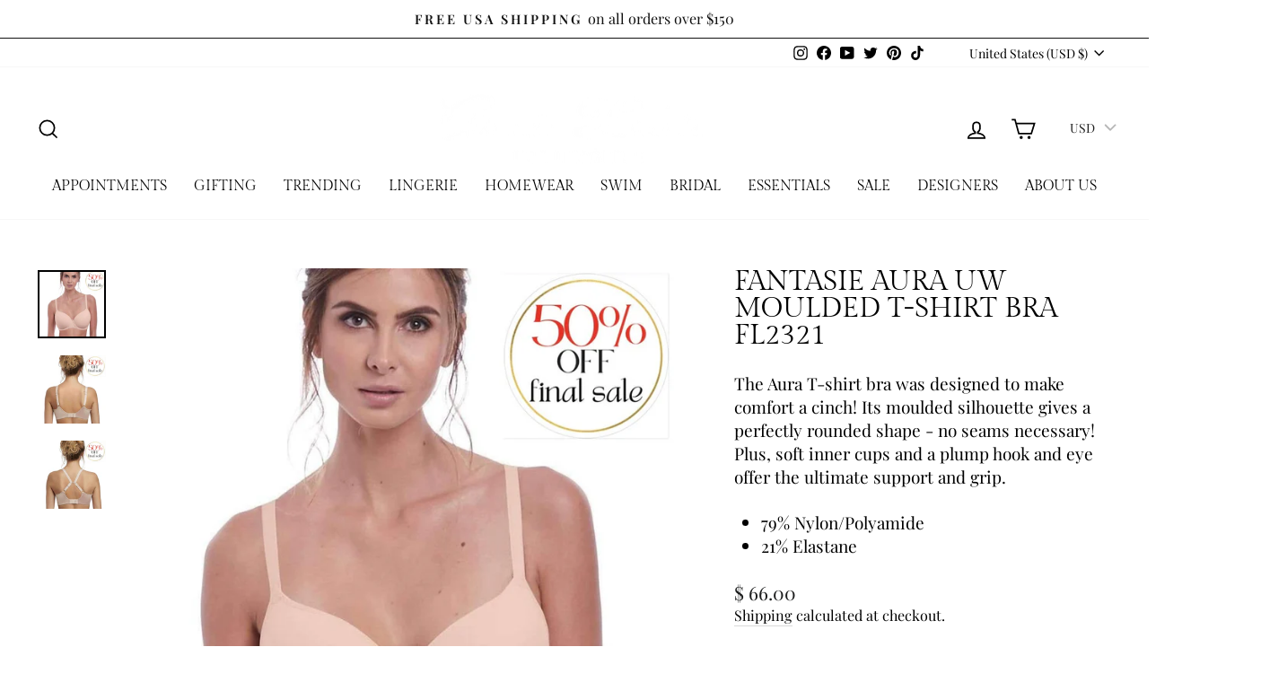

--- FILE ---
content_type: text/html; charset=utf-8
request_url: https://annabellalingerie.com/products/fantasieaurauwmouldedt-shirtbrafl2321
body_size: 50837
content:
<!doctype html>
<html class="no-js" lang="en" dir="ltr">
<head>
<script src="https://p.usestyle.ai" defer id="style-js-plugin"></script>
  
<style id='hs-critical-css'>@charset "UTF-8";label:not(.variant__button-label):not(.text-label){text-transform:uppercase;letter-spacing:.3em;font-size:.8em}.shopify-block-recomatic-product a,.shopify-block-recomatic-product div,.shopify-block-recomatic-product img{display:block;vertical-align:baseline;margin:0;padding:0;border:0;font:inherit;font-size:100%;overflow-wrap:break-word;word-wrap:break-word}.shopify-block-recomatic-product a{text-decoration:none;color:inherit}.shopify-block-recomatic-product .recomatic-product{display:grid;align-content:space-between;gap:var(--space-around-content)}@media screen and (max-width:39.9375em){.shopify-block-recomatic-product .recomatic-product:nth-child(5){-ms-grid-row:5;-ms-grid-column:1}.shopify-block-recomatic-product .recomatic-product:nth-child(6){-ms-grid-row:5;-ms-grid-column:3}.shopify-block-recomatic-product .recomatic-product:nth-child(7){-ms-grid-row:7;-ms-grid-column:1}.shopify-block-recomatic-product .recomatic-product:nth-child(8){-ms-grid-row:7;-ms-grid-column:3}}.shopify-block-recomatic-product .recomatic-content{display:grid;gap:var(--space-around-content)}.shopify-block-recomatic-product .recomatic-image-wrap{position:relative;align-self:var(--image-alignment)}.shopify-block-recomatic-product .recomatic-image-wrap img{max-width:100%;width:100%;height:auto}.shopify-block-recomatic-product .recomatic-attributes{display:grid;gap:var(--space-between-attributes);font-weight:400;line-height:1.2}.shopify-block-recomatic-product .recomatic-price-wrap,.shopify-block-recomatic-product .recomatic-variants{display:flex;flex-wrap:wrap;align-items:baseline;margin:calc(-1 * var(--space-between-subattributes)/ 2)}.shopify-block-recomatic-product .recomatic-price-wrap>*,.shopify-block-recomatic-product .recomatic-variants>*{margin:calc(var(--space-between-subattributes)/ 2)}.shopify-block-recomatic-product .recomatic-atc-wrap{display:grid;gap:var(--space-around-content)}.shopify-block-recomatic-product .recomatic-atc-button,.shopify-block-recomatic-product .recomatic-atc-select{width:100%;box-sizing:border-box;outline:0;margin:0}.shopify-block-recomatic-product .recomatic-atc-select{text-transform:capitalize}.shopify-block-recomatic-product .recomatic-atc-button{align-self:flex-end}.shopify-block-recomatic-product .recomatic-title{order:-3;text-transform:uppercase;letter-spacing:2.8px;color:#000;font-size:14px}.shopify-block-recomatic-product .recomatic-price-wrap{order:-1;color:var(--colorPrice);font-size:13.6px;letter-spacing:.4px}:root{--colorBtnPrimary:#111111;--colorBtnPrimaryLight:#2b2b2b;--colorBtnPrimaryDim:#040404;--colorBtnPrimaryText:#ffffff;--colorCartDot:#ff4f33;--colorLink:#000000;--colorTextBody:#000000;--colorPrice:#1c1d1d;--colorTextSavings:#c20000;--colorSaleTag:#1c1d1d;--colorSaleTagText:#ffffff;--colorBody:#ffffff;--colorBodyDim:#f2f2f2;--colorFooter:#ffffff;--colorFooterText:#000000;--colorBorder:#e8e8e1;--colorNav:#ffffff;--colorNavText:#000000;--colorAnnouncement:#0f0f0f;--colorAnnouncementText:#ffffff;--colorHeroText:#ffffff;--colorModalBg:#e6e6e6;--colorImageOverlay:#000000;--colorImageOverlayOpacity:0;--colorImageOverlayTextShadow:0;--colorSmallImageBg:#ffffff;--colorLargeImageBg:#0f0f0f;--colorGridOverlay:#000000;--colorGridOverlayOpacity:.1;--colorDrawers:#ffffff;--colorDrawersDim:#f2f2f2;--colorDrawerBorder:#e8e8e1;--colorDrawerText:#000000;--colorDrawerTextDark:#000000;--colorDrawerButton:#111111;--colorDrawerButtonText:#ffffff;--grid-gutter:17px;--drawer-gutter:20px;--sizeChartMargin:25px 0;--sizeChartIconMargin:5px;--newsletterReminderPadding:40px;--color-body-text:#000000;--color-body:#ffffff;--color-bg:#ffffff}@keyframes fade-in{0%{opacity:0}to{opacity:1}}.flickity-enabled{position:relative}.flickity-viewport{overflow:hidden;position:relative;height:100%}.flickity-slider{position:absolute;width:100%;height:100%}.flickity-page-dots{position:absolute;width:100%;bottom:-25px;padding:0;margin:0;list-style:none;text-align:center;line-height:1;color:currentColor}.flickity-page-dots .dot{display:inline-block;vertical-align:middle;width:6px;height:6px;margin:0 5px;border-radius:100%;background-color:currentColor;opacity:.4}.flickity-page-dots .dot.is-selected{opacity:1;background-color:currentColor;width:9px;height:9px}tool-tip{display:none}.tool-tip__inner{animation:.3s forwards modal-close;opacity:0}.tool-tip__content{overflow:auto;max-height:80vh}.tool-tip__close{position:absolute;top:0;right:0}.tool-tip__close .icon{width:28px;height:28px}*,:after,:before,input{box-sizing:border-box}body,html{padding:0;margin:0}header,main{display:block}input[type=search]::-webkit-search-cancel-button,input[type=search]::-webkit-search-decoration{-webkit-appearance:none}.grid:after{content:"";display:table;clear:both}.grid{list-style:none;padding:0;margin:0 0 0 -22px}.grid__item{float:left;padding-left:22px;width:100%;min-height:1px}.one-half{width:50%}.hide{display:none!important}.text-left{text-align:left!important}.text-center{text-align:center!important}@media only screen and (max-width:768px){.tool-tip__content{font-size:.85em}.grid{margin-left:-17px}.grid__item{padding-left:17px}.small--hide{display:none!important}.small--text-center{text-align:center!important}}@media only screen and (min-width:769px){:root{--grid-gutter:22px;--drawer-gutter:30px}.medium-up--two-fifths{width:40%}.medium-up--three-fifths{width:60%}.medium-up--hide{display:none!important}.medium-up--text-center{text-align:center!important}}.visually-hidden{clip:rect(0,0,0,0);overflow:hidden;position:absolute;height:1px;width:1px}html{touch-action:manipulation}body,html{background-color:#fff;background-color:var(--colorBody);color:#000;color:var(--colorTextBody)}.page-width{max-width:1500px;margin:0 auto}.page-width{padding:0 17px}@media only screen and (min-width:769px){.page-width{padding:0 40px}}.page-content{padding-top:40px;padding-bottom:40px}.main-content{display:block;min-height:300px}hr{height:1px;border:0;border-top:1px solid;border-top-color:#e8e8e1;border-top-color:var(--colorBorder)}.faux-select,body,button,input,select,textarea{font-family:var(--typeBasePrimary),var(--typeBaseFallback);font-size:calc(var(--typeBaseSize)*.92);letter-spacing:var(--typeBaseSpacing);line-height:var(--typeBaseLineHeight)}@media only screen and (min-width:769px){.page-content{padding-top:75px;padding-bottom:75px}.main-content{min-height:700px}.faux-select,body,button,input,select,textarea{font-size:var(--typeBaseSize)}}.faux-select,body,button,input,select,textarea{-webkit-font-smoothing:antialiased;-webkit-text-size-adjust:100%;text-rendering:optimizeSpeed}body{font-weight:var(--typeBaseWeight)}p{margin:0 0 15px}strong{font-weight:700}small{font-size:.85em}.label,label:not(.variant__button-label):not(.text-label){text-transform:uppercase;letter-spacing:.3em;font-size:.8em}label{display:block;margin-bottom:10px}.h1,.h2,.h4,h1,h2,h3{display:block;margin:0 0 10px}.h1 a{text-decoration:none;font-weight:inherit}.h1,.h2,h1,h2,h3{font-family:var(--typeHeaderPrimary),var(--typeHeaderFallback);font-weight:var(--typeHeaderWeight);letter-spacing:var(--typeHeaderSpacing);line-height:var(--typeHeaderLineHeight)}[data-type_header_capitalize=true] .h1,[data-type_header_capitalize=true] .h2,[data-type_header_capitalize=true] h1,[data-type_header_capitalize=true] h2,[data-type_header_capitalize=true] h3{text-transform:uppercase}.h1,h1{font-size:calc(var(--typeHeaderSize)*.85)}.h2,h2{font-size:calc(var(--typeHeaderSize)*.73)}h3{font-size:calc(var(--typeHeaderSize)*.62)}@media only screen and (min-width:769px){.h1,.h2,.h4,h1,h2,h3{margin:0 0 15px}.h1,h1{font-size:var(--typeHeaderSize)}.h2,h2{font-size:calc(var(--typeHeaderSize)*.85)}h3{font-size:calc(var(--typeHeaderSize)*.65)}}.h4{text-transform:uppercase;letter-spacing:.3em;font-size:.8em}.ajaxcart__subtotal{text-transform:uppercase;letter-spacing:.3em;font-size:.8em}ol,ul{margin:0 0 15px 30px;padding:0;text-rendering:optimizeLegibility}ol{list-style:decimal}ul ul{margin:4px 0 5px 20px}li{margin-bottom:.25em}.no-bullets{list-style:none;margin-left:0}.inline-list{padding:0;margin:0}.inline-list li{display:inline-block;margin-bottom:0;vertical-align:middle}.text-link,a{color:#000;color:var(--colorTextBody);text-decoration:none;background:0 0}.text-link{display:inline;border:0;background:0 0;padding:0;margin:0}.rte a{color:#000;color:var(--colorLink)}button{overflow:visible;color:currentColor}.btn{line-height:1.42;text-decoration:none;text-align:center;white-space:normal;font-size:calc(var(--typeBaseSize) - 4px);font-size:max(calc(var(--typeBaseSize) - 4px),13px);font-weight:700;text-transform:uppercase;letter-spacing:.3em;display:inline-block;padding:11px 20px;margin:0;width:auto;min-width:90px;vertical-align:middle;border:1px solid transparent;-webkit-appearance:none;-moz-appearance:none;border-radius:var(--buttonRadius);color:#fff;color:var(--colorBtnPrimaryText);background:#111;background:var(--colorBtnPrimary)}@media only screen and (max-width:768px){.btn{padding:9px 17px;font-size:calc(var(--typeBaseSize) - 5px);font-size:max(calc(var(--typeBaseSize) - 5px),11px)}[data-center-text=true] .footer__title{text-align:center}}[data-button_style^=round] .btn:not(.btn--secondary):not(.btn--tertiary):not(.btn--inverse):not(.btn--body):not(.btn--static){position:relative;overflow:hidden}[data-button_style^=round] .btn:not(.btn--secondary):not(.btn--tertiary):not(.btn--inverse):not(.btn--body):not(.btn--static):after{content:"";position:absolute;top:0;left:150%;width:200%;height:100%;transform:skew(-20deg);background-image:linear-gradient(90deg,transparent,hsla(0,0%,100%,.25),transparent)}.btn--body{border:1px solid;border-color:#e8e8e1;border-color:var(--colorBorder);background-color:#fff;background-color:var(--colorBody);color:#000;color:var(--colorTextBody)}.btn--circle{padding:10px;border-radius:50%;min-width:0;line-height:1}.btn--circle .icon{width:20px;height:20px}.btn--circle:after,.btn--circle:before{content:none;background:0 0;width:auto}.btn--circle.btn--large .icon{width:30px;height:30px}.btn--circle.btn--large{padding:15px}.btn--small{padding:8px 14px;background-position:150% 45%;min-width:90px;font-size:calc(var(--typeBaseSize) - 6px);font-size:max(calc(var(--typeBaseSize) - 6px),12px)}.btn--large{padding:15px 20px}.btn--full{width:100%;padding:13px 20px}.collapsible-trigger-btn{text-align:left}[data-center-text=true] .collapsible-trigger-btn{text-align:center}.collapsible-trigger-btn{text-transform:uppercase;letter-spacing:.3em;font-size:.8em;display:block;width:100%;padding:15px 10px 15px 0}.collapsible-trigger-btn--borders{border:1px solid;border-color:#e8e8e1;border-color:var(--colorBorder);border-bottom:0;padding:12px}.collapsible-trigger-btn--borders .collapsible-trigger__icon{right:12px}@media only screen and (min-width:769px){.collapsible-trigger-btn--borders{padding:15px}.collapsible-trigger-btn--borders .collapsible-trigger__icon{right:15px}}img{border:0}svg:not(:root){overflow:hidden}img{max-width:100%}img[data-sizes=auto]{display:block;width:100%}.lazyloaded{opacity:1}.video-wrapper{position:relative;overflow:hidden;max-width:100%;padding-bottom:56.25%;height:0;height:auto}.video-wrapper--modal{width:1000px}form{margin:0}button,input,textarea{-webkit-appearance:none;-moz-appearance:none}button{background:0 0;border:none;display:inline-block}fieldset{border:1px solid;border-color:#e8e8e1;border-color:var(--colorBorder);padding:15px}legend{border:0;padding:0}input,select,textarea{border:1px solid;border-color:#e8e8e1;border-color:var(--colorBorder);max-width:100%;padding:8px 10px;border-radius:0}input.disabled{border-color:#b6b6b6}textarea.input-full{width:100%}textarea{min-height:100px}input[type=radio]{margin:0 10px 0 0;padding:0;width:auto}input[type=radio]{-webkit-appearance:radio;-moz-appearance:radio}.faux-select,select{-webkit-appearance:none;appearance:none;background-color:transparent;padding-right:28px;text-indent:.01px;text-overflow:"";color:inherit}select{background-position:100%;background-image:url(//annabellalingerie.com/cdn/shop/t/42/assets/ico-select.svg);background-repeat:no-repeat;background-position:right 10px center;background-size:11px}.faux-select .icon{position:absolute;right:10px;top:50%;transform:translateY(-50%);width:11px;height:11px}option{color:#000;background-color:#fff}option[disabled]{color:#ccc}select::-ms-expand{display:none}.hidden-label{clip:rect(0,0,0,0);overflow:hidden;position:absolute;height:1px;width:1px}.form-vertical input{display:block;margin-bottom:30px}small{display:block}.input-group{display:flex}.input-group .input-group-field:first-child{border-radius:0}.input-group .input-group-btn:last-child .btn{border-radius:0 var(--buttonRadius) var(--buttonRadius) 0}.input-group input::-moz-focus-inner{border:0;padding:0;margin-top:-1px;margin-bottom:-1px}.input-group-field{flex:1 1 auto;margin:0;min-width:0}.input-group-btn{flex:0 1 auto;margin:0;display:flex}.input-group-btn .icon{vertical-align:baseline;vertical-align:initial}.icon{display:inline-block;width:20px;height:20px;vertical-align:middle;fill:currentColor}svg.icon:not(.icon--full-color) circle,svg.icon:not(.icon--full-color) g,svg.icon:not(.icon--full-color) path{fill:inherit;stroke:inherit}.icon-cart circle,.icon-cart path,.icon-chevron-down path,.icon-close path,.icon-hamburger path,.icon-search path,.icon-user path{fill:none!important;stroke-width:var(--iconWeight);stroke:currentColor!important;stroke-linecap:var(--iconLinecaps);stroke-linejoin:var(--iconLinecaps)}.icon-cart circle{fill:currentColor!important}.icon__fallback-text{clip:rect(0,0,0,0);overflow:hidden;position:absolute;height:1px;width:1px}.drawer{display:none;position:fixed;overflow:hidden;-webkit-overflow-scrolling:touch;top:0;bottom:0;max-width:95%;z-index:30;color:#000;color:var(--colorDrawerText);background-color:#fff;background-color:var(--colorDrawers);box-shadow:0 0 150px #0000001a}@media screen and (max-height:400px){.drawer{overflow:scroll}.drawer .drawer__contents{height:auto}}.drawer a:not(.btn){color:#000;color:var(--colorDrawerText)}.drawer textarea{border-color:#e8e8e1;border-color:var(--colorDrawerBorder)}.drawer .btn{background-color:#111;background-color:var(--colorDrawerButton);color:#fff;color:var(--colorDrawerButtonText)}.drawer--left{width:350px;left:-350px}.drawer--right{width:350px;right:-350px}@media only screen and (min-width:769px){.drawer--right{width:450px;right:-450px}}.drawer__fixed-header,.drawer__footer,.drawer__header,.drawer__scrollable{padding-left:20px;padding-left:var(--drawer-gutter);padding-right:20px;padding-right:var(--drawer-gutter)}.drawer__header{display:table;height:70px;width:100%;padding:11.53846px 0;margin-bottom:0;border-bottom:1px solid;border-bottom-color:#e8e8e1;border-bottom-color:var(--colorDrawerBorder)}.drawer__fixed-header{height:70px;overflow:visible}@media only screen and (min-width:769px){.drawer__fixed-header,.drawer__header{height:80px}}.drawer__close,.drawer__title{display:table-cell;vertical-align:middle}.drawer__title{width:100%}.drawer__close{width:1%;text-align:center}.drawer__close-button{position:relative;height:100%;right:-20px;right:calc(var(--drawer-gutter)*-1);padding:0 20px;padding:0 var(--drawer-gutter);color:inherit}.drawer__close-button .icon{height:28px;width:28px}.drawer__contents{height:100%;display:flex;flex-direction:column}.drawer__inner,.drawer__scrollable{flex:1 1 auto;display:flex;flex-direction:column;overflow-y:hidden}.drawer__scrollable{padding-top:20px;padding-top:var(--drawer-gutter);overflow:hidden;overflow-y:auto;-webkit-overflow-scrolling:touch}.drawer__footer{border-top:1px solid;border-top-color:#e8e8e1;border-top-color:var(--colorDrawerBorder);padding-top:15px;padding-bottom:20px;padding-bottom:var(--drawer-gutter)}.cart-notes{margin-top:10px;margin-bottom:10px;min-height:60px;height:60px}@media only screen and (min-width:769px){.drawer__footer{padding-top:22.22222px}.cart-notes{min-height:80px;height:80px}.site-footer input{font-size:calc(var(--typeBaseSize)*.85)}}.animation-delay-9{animation-delay:.54s}.animation-delay-6{animation-delay:.36s}.animation-delay-3{animation-delay:.18s}.image-wrap{background:#fff;background:var(--colorSmallImageBg);overflow:hidden}.image-wrap img:not([role=presentation]){display:block}.image-wrap img:not([role=presentation]),.image-wrap svg{opacity:0}.aos-animate .image-wrap .lazyloaded:not([role=presentation]),.aos-animate .image-wrap svg{animation:1s cubic-bezier(.26,.54,.32,1) forwards fade-in}.appear-animation{opacity:0;transform:translateY(60px)}.tool-tip__close{padding:10px}.footer__title{color:#000;color:var(--colorFooterText)}@media only screen and (min-width:769px){.footer__title{margin-bottom:20px}}.footer__newsletter-btn-label{display:none;font-size:calc(var(--typeBaseSize)*.85)}.rte:after{content:"";display:table;clear:both}.rte{margin-bottom:7.5px}.rte:last-child{margin-bottom:0}.rte p{margin-bottom:15px}.rte p:last-child{margin-bottom:0}.rte a{text-decoration:none}.rte a:not(.rte__image):not(.btn):not(.spr-summary-actions-newreview){text-decoration:none;border-bottom:1px solid;border-bottom-color:#00000026;position:relative;display:inline-block}.rte a:not(.btn):not(.spr-summary-actions-newreview):after{content:"";position:absolute;bottom:-2px;left:0;width:0%;border-bottom:2px solid currentColor}.header-layout{display:flex;justify-content:space-between}.header-item{display:flex;align-items:center;flex:1 1 auto}.header-item--logo{flex:0 0 auto}.header-item--icons{justify-content:flex-end;flex:0 1 auto}.header-layout[data-logo-align=center] .header-item--icons,.header-layout[data-logo-align=center] .header-item--navigation{flex:1 1 130px}.header-item--logo-split{display:flex;justify-content:center;align-items:center;flex:1 1 100%}.header-item--logo-split .header-item:not(.header-item--logo){text-align:center;flex:1 1 20%}.header-item--split-left{justify-content:flex-end}.header-item--left .site-nav{margin-left:-12px}.header-item--icons .site-nav{margin-right:-12px}.site-header{position:relative;padding:7px 0;background:#fff;background:var(--colorNav)}@media only screen and (min-width:769px){.rte{margin-bottom:15px}.rte p{margin-bottom:25px}.header-layout[data-logo-align=center] .header-item--logo{margin:0 30px}.site-header{padding:20px 0}.toolbar+.header-sticky-wrapper .site-header{border-top:1px solid;border-top-color:#0000001a}.site-header__search-form{padding:15px 0}}.site-header__logo{position:relative;margin:10px 0;display:block;font-size:30px;z-index:6}.header-layout[data-logo-align=center] .site-header__logo{margin-left:auto;margin-right:auto;text-align:center}.site-header__logo a{max-width:100%}.site-header__logo a{text-decoration:none}.site-header__logo img{display:block;position:absolute;top:50%;left:50%;transform:translate(-50%,-50%)}.site-header__logo-link{display:flex;position:relative;align-items:center;color:#000;color:var(--colorNavText)}.header-sticky-wrapper{position:relative;z-index:28}.site-header__search-container{display:none;position:absolute;left:0;right:0;bottom:200%;height:100%;z-index:28;overflow:hidden}.site-header__search{position:absolute;top:0;left:0;bottom:0;right:0;z-index:28;display:flex;transform:translate3d(0,-110%,0);background-color:#fff;background-color:var(--colorBody);color:#000;color:var(--colorTextBody);box-shadow:0 15px 45px #0000001a}.site-header__search .page-width{flex:1 1 100%;display:flex;align-items:stretch}@media only screen and (max-width:768px){.header-item--left .site-nav{margin-left:-7.5px}.header-item--icons .site-nav{margin-right:-7.5px}.site-header__logo-link{margin:0 auto}.site-header__search .page-width{padding:0}}.site-header__search .icon{width:30px;height:30px}.site-header__search-form{flex:1 1 auto;display:flex}.site-header__search-input{border:0;width:100px;flex:1 1 auto}.site-header__search-btn{padding:0 15px}.predictive-results{position:absolute;top:100%;left:0;right:0;background-color:#fff;background-color:var(--colorBody);color:#000;color:var(--colorTextBody);max-height:70vh;max-height:calc(90vh - 100%);overflow:auto;box-shadow:0 10px 20px #00000017}@media only screen and (min-width:769px){.site-header__search-btn--submit{padding:0 15px 0 0}.site-header__search-btn--submit .icon{position:relative;top:-1px;width:28px;height:28px}.predictive-results{max-height:calc(100vh - 100% - 33px)}}.predictive-result__layout{display:flex;flex-wrap:wrap;padding:10px;margin-left:-10px;margin-right:-10px}.predictive-results__footer{padding:0 0 30px}.toolbar{background:#fff;background:var(--colorNav);color:#000;color:var(--colorNavText);font-size:calc(var(--typeBaseSize)*.85)}.toolbar a{color:#000;color:var(--colorNavText)}.toolbar__content{display:flex;justify-content:flex-end;align-items:center}.toolbar__item{flex:0 1 auto;padding:0 5px}.toolbar__item:first-child{padding-left:0}.toolbar__item:last-child{padding-right:0}.toolbar__item .faux-select{font-size:14px;padding-top:5px;padding-bottom:5px;padding-left:5px}.toolbar__social{text-align:right}.toolbar__social a{display:block;padding:5px}.toolbar__social .icon{position:relative;top:-2px;width:16px;height:16px}.site-nav{margin:0}.site-nav__icons{white-space:nowrap}.site-nav__item{position:relative;display:inline-block;margin:0}.site-nav__item li{display:block}.site-nav__link{display:inline-block;vertical-align:middle;text-decoration:none;padding:7.5px 15px;white-space:nowrap;color:#000;color:var(--colorNavText)}.site-nav--has-dropdown>.site-nav__link{position:relative;z-index:6}@media only screen and (max-width:959px){input,select,textarea{font-size:16px!important}.site-nav__link{padding:7.5px}}.site-nav__link--underline{position:relative}.site-nav__link--underline:after{content:"";display:block;position:absolute;bottom:0;left:0;right:100%;margin:0 15px;border-bottom:2px solid;border-bottom-color:#000;border-bottom-color:var(--colorNavText)}.site-nav--has-dropdown .site-nav__link--underline:after{border-bottom-color:#000;border-bottom-color:var(--colorTextBody)}.site-nav--has-dropdown{z-index:6}.site-nav__link--icon{padding-left:12px;padding-right:12px}@media only screen and (max-width:768px){.site-nav__link--icon{padding-left:7.5px;padding-right:7.5px}.site-nav__link--icon+.site-nav__link--icon{margin-left:-4px}}.site-nav__link--icon .icon{width:30px;height:30px}.site-nav__dropdown{position:absolute;left:0;margin:0;z-index:5;display:block;visibility:hidden;background-color:#fff;background-color:var(--colorBody);min-width:100%;padding:10px 0 5px;box-shadow:0 10px 20px #00000017;transform:translate3d(0,-12px,0)}.site-nav__dropdown li{margin:0}.site-nav__dropdown>li{position:relative}.site-nav__dropdown>li>a{position:relative;z-index:6}.site-nav__dropdown a{background-color:#fff;background-color:var(--colorBody)}.mobile-nav{margin:-20px -20px 0;margin:calc(var(--drawer-gutter)*-1) calc(var(--drawer-gutter)*-1) 0}.mobile-nav li{margin-bottom:0;list-style:none}.mobile-nav__item{position:relative;display:block}.mobile-nav>.mobile-nav__item{background-color:#fff;background-color:var(--colorDrawers)}.mobile-nav__item:after{content:"";position:absolute;bottom:0;left:20px;left:var(--drawer-gutter);right:20px;right:var(--drawer-gutter);border-bottom:1px solid;border-bottom-color:#e8e8e1;border-bottom-color:var(--colorDrawerBorder)}.mobile-nav__link{display:block}.mobile-nav__link--top-level{font-size:1.4em}.mobile-nav__link,.mobile-nav__toggle button{color:#000;color:var(--colorDrawerText);padding:15px 20px;padding:15px var(--drawer-gutter);text-decoration:none}.mobile-nav__child-item{display:flex}.mobile-nav__child-item .mobile-nav__link,.mobile-nav__child-item a{flex:1 1 auto}.mobile-nav__item--secondary a{padding-top:10px;padding-bottom:5px}.mobile-nav__item--secondary:after{display:none}.mobile-nav__item:not(.mobile-nav__item--secondary)+.mobile-nav__item--secondary{margin-top:10px}.mobile-nav__has-sublist{display:flex}.mobile-nav__has-sublist>*{flex:1 1 auto;word-break:break-word}.mobile-nav__toggle{flex:0 1 auto}.mobile-nav__toggle .icon{width:16px;height:16px}.mobile-nav__toggle button{height:60%;padding:0 30px;margin:20% 0}.mobile-nav__toggle button{border-left:1px solid;border-left-color:#e8e8e1;border-left-color:var(--colorDrawerBorder)}.mobile-nav__sublist{margin:0}.mobile-nav__sublist .mobile-nav__item:after{top:0;bottom:auto;border-bottom:none}.mobile-nav__sublist .mobile-nav__item:last-child{padding-bottom:15px}.mobile-nav__sublist .mobile-nav__link{font-weight:400;padding:7.5px 25px 7.5px 20px;padding:7.5px 25px 7.5px var(--drawer-gutter)}.mobile-nav__social{list-style:none;display:flex;flex-wrap:wrap;justify-content:stretch;margin:15px 0 20px}@media only screen and (min-width:769px){.mobile-nav__social{margin-left:-20px;margin-left:calc(var(--drawer-gutter)*-1);margin-right:-20px;margin-right:calc(var(--drawer-gutter)*-1)}.site-nav__link--icon .icon{width:28px;height:28px}.site-nav__link--icon .icon.icon-user{position:relative;top:1px}}.mobile-nav__social a{display:block;padding:12px 30px}.mobile-nav__social a .icon{position:relative;top:-1px}.mobile-nav__social-item{flex:0 1 33.33%;text-align:center;border:1px solid;border-color:#e8e8e1;border-color:var(--colorDrawerBorder);margin:0 0 -1px}.mobile-nav__social-item:nth-child(3n-1){margin-right:-1px;margin-left:-1px}.cart-link{position:relative;display:block}.cart-link__bubble{display:none}.modal{display:none;bottom:0;left:0;opacity:1;overflow:hidden;position:fixed;right:0;top:0;z-index:30;color:#fff;align-items:center;justify-content:center}.modal a{color:inherit}.modal .btn:not([disabled]):not(.btn--secondary):not(.btn--body){color:#fff;color:var(--colorBtnPrimaryText)}.modal__inner{transform-style:preserve-3d;flex:0 1 auto;margin:15px;max-width:calc(100% - 15px);display:flex;align-items:center}@media only screen and (min-width:769px){.modal__inner{margin:40px;max-width:calc(100% - 80px)}}.modal--square .modal__inner{background-color:#fff;background-color:var(--colorBody);color:#000;color:var(--colorTextBody);box-shadow:0 15px 45px #0000001a}.modal__centered{position:relative;flex:0 1 auto;min-width:1px;max-width:100%}.modal--square .modal__centered-content{max-height:80vh;padding:22.5px;min-width:200px;min-height:200px;overflow:auto;-webkit-overflow-scrolling:touch}.modal__close{border:0;padding:15px;position:fixed;top:0;right:0;color:#fff}@media only screen and (min-width:769px){.modal--square .modal__centered-content{padding:45px;max-height:90vh;max-width:1200px}.modal__close{padding:30px}}.modal__close .icon{width:28px;height:28px}.modal--square .modal__close{position:absolute;color:#000;color:var(--colorTextBody);padding:10px}.modal .page-width{padding:0}.popup-cta{margin-bottom:15px}@media only screen and (max-width:768px){.modal--mobile-friendly{top:auto;bottom:0;overflow:auto}.modal--mobile-friendly.modal--square .modal__centered-content{padding:20px 20px 0}.modal--mobile-friendly .modal__inner{margin:0;border:2px solid;border-color:#000;border-color:var(--colorTextBody)}.modal--mobile-friendly input{font-size:16px!important}[data-disclosure-currency] .disclosure-list{left:50%;transform:translate(-50%);max-width:95vw}}.collapsibles-wrapper--border-bottom{border-bottom:1px solid;border-bottom-color:#e8e8e1;border-bottom-color:var(--colorBorder)}.collapsible-trigger{color:inherit;position:relative}.collapsible-trigger__icon{display:block;position:absolute;right:0;top:50%;width:10px;height:10px;transform:translateY(-50%)}.mobile-nav__has-sublist .collapsible-trigger__icon{right:25px}.collapsible-trigger__icon .icon{display:block;width:10px;height:10px}@media only screen and (min-width:769px){.collapsible-trigger__icon{width:12px;height:12px}.collapsible-trigger__icon .icon{width:12px;height:12px}.site-header__logo{text-align:left}}.collapsible-content--all{visibility:hidden;overflow:hidden;-webkit-backface-visibility:hidden;backface-visibility:hidden;opacity:0;height:0}.collapsible-content--all .collapsible-content__inner{transform:translateY(40px)}.pswp{display:none;position:absolute;width:100%;height:100%;left:0;top:0;overflow:hidden;touch-action:none;z-index:1500;-webkit-text-size-adjust:100%;-webkit-backface-visibility:hidden;outline:0}.pswp__bg{position:absolute;left:0;top:0;width:100%;height:100%;background:#fff;background:var(--colorBody);opacity:0;transform:translateZ(0);-webkit-backface-visibility:hidden}.pswp__scroll-wrap{position:absolute;left:0;top:0;width:100%;height:100%;overflow:hidden}.pswp__container{touch-action:none;position:absolute;left:0;right:0;top:0;bottom:0}.pswp__container{-webkit-touch-callout:none}.pswp__bg{will-change:opacity}.pswp__container{-webkit-backface-visibility:hidden}.pswp__item{position:absolute;left:0;right:0;top:0;bottom:0;overflow:hidden}.pswp__button{position:relative}.pswp__button:after{content:"";display:block;position:absolute;top:0;left:0;right:0;bottom:0}.pswp__button--arrow--left .icon,.pswp__button--arrow--right .icon{width:13px;height:13px;margin:8px}.pswp__ui{position:absolute;display:flex;justify-content:center;align-items:center;bottom:30px;left:0;right:0;transform:translateY(0)}.pswp__ui .btn{margin:15px}.pswp__ui--hidden{transform:translateY(150%)}.disclosure{position:relative}.disclosure__toggle{white-space:nowrap}.disclosure-list{background-color:#fff;background-color:var(--colorBody);color:#000;color:var(--colorTextBody);bottom:100%;padding:10px 0;margin:0;position:absolute;display:none;min-height:92px;max-height:60vh;overflow-y:auto;border-radius:0;box-shadow:0 0 20px #00000017}.disclosure-list a{color:currentColor}.disclosure-list--down{bottom:auto;top:100%;z-index:30}.disclosure-list--left{right:0}.disclosure-list__item{white-space:nowrap;padding:5px 15px 4px;text-align:left}.disclosure-list__item--current .disclosure-list__label{text-decoration:underline}.disclosure-list__label{display:inline-block;vertical-align:middle;text-underline-offset:.2rem}[data-disclosure-currency] .disclosure-list__label{padding-left:10px}.multi-selectors{display:flex;justify-content:center;align-items:center;flex-wrap:wrap}.multi-selectors__item{margin:0 20px 10px}@media only screen and (max-width:768px){.multi-selectors__item{margin:10px 20px}}.toolbar .multi-selectors__item{margin-right:0;margin-bottom:0}::-webkit-input-placeholder{color:inherit;opacity:.5}:-moz-placeholder{color:inherit;opacity:.5}:-ms-input-placeholder{color:inherit;opacity:.5}::-ms-input-placeholder{color:inherit;opacity:1}input,select,textarea{background-color:inherit;color:inherit}input.disabled{background-color:#f6f6f6;border-color:transparent}.product-block{margin-bottom:25px}.product-block hr{margin:0}.slideshow-wrapper{position:relative}.slideshow__pause-stop{display:block}.slideshow__pause-play{display:none}.site-header__logo a{color:#000;color:var(--colorNavText)}.site-nav__dropdown-link{display:block;padding:8px 15px;white-space:nowrap}.variant-input-wrap{border:0;padding:0;margin:0 0 -12px;position:relative}.variant-input-wrap input{clip:rect(0,0,0,0);overflow:hidden;position:absolute;height:1px;width:1px}.variant-input-wrap label{font-family:var(--typeBasePrimary),var(--typeBaseFallback);font-size:calc(var(--typeBaseSize)*.92);letter-spacing:var(--typeBaseSpacing);line-height:var(--typeBaseLineHeight)}.variant-input-wrap label{position:relative;display:inline-block;font-weight:400;padding:7px 15px;margin:0 8px 12px 0;background-color:#fff;background-color:var(--colorBody);box-shadow:0 0 0 1px #e8e8e1;box-shadow:0 0 0 1px var(--colorBorder);overflow:hidden}[data-center-text=true] .variant-input-wrap label{margin:0 4px 12px}.variant-input-wrap label.disabled{color:#e8e8e1;color:var(--colorBorder)}.variant-input-wrap label.disabled:after{position:absolute;content:"";left:50%;top:0;bottom:0;border-left:1px solid;border-color:#e8e8e1;border-color:var(--colorBorder);transform:rotate(45deg)}.variant-input-wrap input[type=radio]:checked+label{box-shadow:0 0 0 2px #000;box-shadow:0 0 0 2px var(--colorTextBody)}.variant-input{display:inline-block}.variant__label[for]{display:block;margin-bottom:10px}.announcement-bar{font-size:calc(var(--typeBaseSize)*.75);position:relative;text-align:center;background-color:#0f0f0f;background-color:var(--colorAnnouncement);color:#fff;color:var(--colorAnnouncementText);padding:10px 0;border-bottom-color:#e8e8e1;border-bottom-color:var(--colorBorder)}@media only screen and (min-width:769px){.variant-input-wrap label{font-size:var(--typeBaseSize)}.announcement-bar{font-size:calc(var(--typeBaseSize)*.85)}.announcement-slider[data-compact=false]{display:flex}.announcement-slider[data-compact=false] .announcement-slider__slide{flex:1 1 33%}}.announcement-slider__slide{position:relative;overflow:hidden;padding:0 5px;width:100%}.announcement-text{font-weight:700;display:block;text-transform:uppercase;letter-spacing:.2em;font-size:.9em}.announcement-link-text{display:block}.newsletter{margin:0 auto;max-width:520px}.newsletter__input-group{margin:0 auto 20px;max-width:400px}.newsletter__input-group:last-child{margin-bottom:0}.newsletter__input::-webkit-input-placeholder{color:#000;color:var(--colorTextBody);opacity:1}.newsletter__input:-moz-placeholder{color:#000;color:var(--colorTextBody);opacity:1}.newsletter__input::-moz-placeholder{color:#000;color:var(--colorTextBody);opacity:1}.newsletter__input:-ms-input-placeholder{color:#000;color:var(--colorTextBody)}.newsletter__input::-ms-input-placeholder{color:#000;color:var(--colorTextBody);opacity:1}[data-has-image] .modal__close{background-color:#fff;background-color:var(--colorBody);border-radius:50%;padding:5px;top:10px;right:10px}@media only screen and (max-width:768px){.announcement-slider .announcement-slider__slide{display:none}.announcement-slider .announcement-slider__slide:first-child{display:block}.form__submit--large{display:none}.form__submit--small{display:block}[data-has-image] .modal__close{background-color:transparent;top:0;right:0}#NewsletterPopup-newsletter-popup{bottom:20px;text-align:center}#NewsletterPopup-newsletter-popup .modal__inner{max-width:calc(100% - 40px)}#NewsletterPopup-newsletter-popup .modal__centered-content{padding:20px}#NewsletterPopup-newsletter-popup.modal--square .modal__close{padding:5px}}#NewsletterPopup-newsletter-popup .rte{margin-top:20px;margin-bottom:0}@media only screen and (min-width:769px){.form__submit--large{display:block}.form__submit--small{display:none}#NewsletterPopup-newsletter-popup .rte{margin-top:20px;margin-bottom:0}.product-single__sticky{position:sticky;top:20px}}#NewsletterPopup-newsletter-popup .popup-cta{margin-bottom:0}#NewsletterPopup-newsletter-popup .newsletter__input-group{margin-top:30px;margin-bottom:0}@media only screen and (max-width:768px){#NewsletterPopup-newsletter-popup .newsletter__input-group{margin-top:20px;margin-bottom:0}.modal__centered-content.newsletter--has-image{padding:0}}#NewsletterPopup-newsletter-popup .newsletter-button{margin-top:30px}#NewsletterPopup-newsletter-popup .social-icons a{display:inline-block;margin-top:30px;padding:5px}.modal__centered-content.newsletter--has-image{padding:0}.modal__centered-content.newsletter--has-image .newsletter-popup{display:flex;max-width:800px;min-width:650px}.modal__centered-content.newsletter--has-image .form__submit--large{display:none}.modal__centered-content.newsletter--has-image .form__submit--small{display:block}.modal__centered-content.newsletter--has-image .newsletter-popup__image{width:50%;background-position:50%;background-size:cover;background-repeat:no-repeat}.modal__centered-content.newsletter--has-image .newsletter-popup__content{padding:40px;width:50%}@media only screen and (max-width:768px){.modal__centered-content.newsletter--has-image .newsletter-popup{max-width:none;min-width:0}.modal__centered-content.newsletter--has-image .newsletter-popup__image{display:none}.modal__centered-content.newsletter--has-image .newsletter-popup__content{padding:0 0 20px;width:100%}}.form__submit--small{line-height:0}.store-availability{display:flex;justify-content:space-around}.store-availability .icon{margin:6px 0 0;width:12px;height:12px}.store-availability .icon-in-stock{fill:#56ad6a}.store-availability__info{flex:0 1 90%;text-align:left;margin-left:10px}.store-availability__info>div{margin-bottom:5px}.store-availability__info>div:last-child{margin-bottom:0}.store-availability__info a{text-decoration:underline}.store-availability__small{font-size:.8em}.store-availability__small a{display:block;margin-top:10px}.cart__item-sub{flex:1 1 100%;display:flex;justify-content:space-between;line-height:1}.cart__item-sub>div:first-child{margin-right:10px}.cart__item-row{margin-bottom:20px}.cart__checkout{width:100%}.cart__checkout-wrapper{margin-top:20px}.drawer.is-empty .drawer__inner,.drawer__cart-empty{display:none}.drawer.is-empty .drawer__cart-empty{display:block}.page-content--product{padding-top:55px}.product-single__meta{padding-left:45px}.product-single__meta .rte{text-align:left}.product-single__title{margin-bottom:10px;word-wrap:break-word}.product-single__variants{display:none}.product-image-main{position:relative}.product__photos--beside{display:flex;width:100%}.product__photos{direction:ltr}.product__photos a{display:block;max-width:100%}.product__photos img{display:block;margin:0 auto;max-width:100%;width:100%}.product__main-photos{position:relative;flex:1 1 auto}.product__main-photos .flickity-page-dots,.product__main-photos img{display:none}.product-main-slide:not(.is-selected) button{display:none}.product-main-slide{display:none;width:100%;overflow:hidden}.flickity-slider .product-main-slide,.product-main-slide:first-child{display:block}@media only screen and (max-width:768px){.page-content--product{padding-top:0}.product-single__meta{text-align:center;padding-left:0;margin-top:15px}.product__main-photos{margin-bottom:30px;margin-left:-17px;margin-right:-17px}.product__main-photos .flickity-page-dots{display:block}.grid--product-images--partial .flickity-slider .product-main-slide{width:75%;margin-right:4px}}.product__thumbs{position:relative}.product__thumbs--beside{flex:0 0 60px;max-width:60px;margin-left:8.5px}.product__thumbs--scroller{scrollbar-width:none;scroll-behavior:smooth;-ms-overflow-style:-ms-autohiding-scrollbar}.product__thumbs--scroller::-webkit-scrollbar{height:0;width:0}.product__thumbs--beside .product__thumbs--scroller{position:absolute;top:0;left:0;right:0;bottom:0;width:100%;overflow-y:scroll}.product__thumb-item{border:2px solid transparent}.product__thumb-item a.is-active{outline:0}.product__thumb-item a.is-active:before{content:"";display:block;position:absolute;top:0;left:0;right:0;bottom:0;box-shadow:inset 0 0 0 2px #000;box-shadow:inset 0 0 0 2px var(--colorTextBody);z-index:1}.product__thumbs--beside .product__thumb-item{margin-bottom:8.5px}@media only screen and (min-width:769px){.product__thumbs--beside{flex:0 0 80px;max-width:80px;margin-left:15px}.product__thumbs--beside.product__thumbs-placement--left{order:-1;margin-left:0;margin-right:15px}.product__thumbs--beside .product__thumb-item{margin-bottom:15px}}.product__thumbs--beside .product__thumb-item:last-child{margin-bottom:0}.product__price{color:#1c1d1d;color:var(--colorPrice);margin-right:5px;font-size:calc(var(--typeBaseSize) + 2px)}.product__unit-price{font-size:.8em;opacity:.8}.product__unit-price--spacing{margin-top:10px}.product__price-savings{color:#c20000;color:var(--colorTextSavings);white-space:nowrap}.product-slideshow.flickity-enabled .product-main-slide{display:none}.product-slideshow.flickity-enabled .flickity-viewport .product-main-slide{display:block}.product__photo-zoom{position:absolute!important;bottom:0;right:0}@media only screen and (max-width:768px){.product__photo-zoom{padding:6px}.product__main-photos .product__photo-zoom{margin-bottom:10px;margin-right:10px}.product-slideshow .product__photo-zoom{opacity:0}.product-slideshow .is-selected .product__photo-zoom{opacity:1}}@media only screen and (min-width:769px){.product__photo-zoom{opacity:0;width:100%;top:0;left:0;margin:0;border-radius:0}.product__photo-zoom span,.product__photo-zoom svg{display:none}}.product__thumb{position:relative;display:block}.product__policies{font-size:.85em}.shopify-payment-terms{margin:12px 0}.shopify-payment-terms:empty{display:none}.shopify-block-recomatic-product div{display:block;vertical-align:baseline;margin:0;padding:0;border:0;font:inherit;font-size:100%;overflow-wrap:break-word;word-wrap:break-word}.shopify-block-recomatic-product .recomatic-attributes>*{text-align:var(--attributes-alignment);justify-content:var(--subattributes-alignment)}.shopify-block-recomatic-product .recomatic-variants{display:flex;flex-wrap:wrap;align-items:baseline;margin:calc(-1 * var(--space-between-subattributes)/ 2)}.shopify-block-recomatic-product .recomatic-variants>*{margin:calc(var(--space-between-subattributes)/ 2)}.shopify-block-recomatic-product .recomatic-variants{display:none}.cowlendar-bg{display:none;background-color:#0003;position:fixed;top:0;right:0;bottom:0;left:0;z-index:2147483647}.cowlendar-modal{height:90vh;max-height:600px;width:850px;position:absolute;top:50%;left:50%;transform:translate(-50%,-50%);z-index:1000}@media only screen and (max-width:880px){.cowlendar-modal{width:100%;height:100%;max-height:none;top:0;right:0;bottom:0;left:0;transform:none;border-radius:0;box-shadow:none}}#shopify-cowlendar-widget{height:100%}.cow-form-no-match .cowlendar-btn,.cowlendar-hidden{display:none!important}:root{--PhoneInput-color--focus:#03b2cb;--PhoneInputInternationalIconPhone-opacity:.8;--PhoneInputInternationalIconGlobe-opacity:.65;--PhoneInputCountrySelect-marginRight:.35em;--PhoneInputCountrySelectArrow-width:.3em;--PhoneInputCountrySelectArrow-marginLeft:var(--PhoneInputCountrySelect-marginRight);--PhoneInputCountrySelectArrow-borderWidth:1px;--PhoneInputCountrySelectArrow-opacity:.45;--PhoneInputCountrySelectArrow-color:currentColor;--PhoneInputCountrySelectArrow-color--focus:var(--PhoneInput-color--focus);--PhoneInputCountrySelectArrow-transform:rotate(45deg);--PhoneInputCountryFlag-aspectRatio:1.5;--PhoneInputCountryFlag-height:1em;--PhoneInputCountryFlag-borderWidth:1px;--PhoneInputCountryFlag-borderColor:rgba(0, 0, 0, .5);--PhoneInputCountryFlag-borderColor--focus:var(--PhoneInput-color--focus);--PhoneInputCountryFlag-backgroundColor--loading:rgba(0, 0, 0, .1)}</style>


<meta name="facebook-domain-verification" content="gh9ea2bix1rji00yh6pzei2cm6mzkm" />



<!-- Hyperspeed:119743 -->
<!-- hs-shared_id:None -->





<!-- Lazyload + Responsive Images-->
<script defer src="//annabellalingerie.com/cdn/shop/t/42/assets/hs-lazysizes.min.js?v=125464727818452813991688047827"></script>


<!-- Third party app optimization -->
<!-- Is an app not updating? Just click Rebuild Cache in Hyperspeed. -->
<!-- Or, stop deferring the app by clicking View Details on App Optimization in your Theme Optimization settings. -->
<script hs-ignore>(function(){var hsUrls=[{"load_method":"ON_ACTION","original_url":"https:\/\/cdn2.recomaticapp.com\/assets\/recomatic2-2-063abcd3484bd44647516b2fbc04d61d093e4d399cd4d8c1c7b1a611231b9a80.js?shop=anna-bella-fine-lingerie.myshopify.com","pages":["HOME","COLLECTIONS","PRODUCT","CART","OTHER"]},{"load_method":"ON_ACTION","original_url":"\/\/cdn.shopify.com\/proxy\/f3774d498f88656175108b543004edbf4cb0ba149825de232ab43d2d90755ea8\/shopify-script-tags.s3.eu-west-1.amazonaws.com\/smartseo\/instantpage.js?shop=anna-bella-fine-lingerie.myshopify.com\u0026sp-cache-control=cHVibGljLCBtYXgtYWdlPTkwMA","pages":["HOME","COLLECTIONS","PRODUCT","CART","OTHER"]}];var insertBeforeBackup=Node.prototype.insertBefore;var currentPageType=getPageType();function getPageType(){var currentPage="product";if(currentPage==='index'){return'HOME';}else if(currentPage==='collection'){return'COLLECTIONS';}else if(currentPage==='product'){return'PRODUCT';}else if(currentPage==='cart'){return'CART';}else{return'OTHER';}}
function isWhitelistedPage(script){return script.pages.includes(currentPageType);}
function getCachedScriptUrl(url){var result=(hsUrls||[]).find(function(el){var compareUrl=el.original_url;if(url.substring(0,6)==="https:"&&el.original_url.substring(0,2)==="//"){compareUrl="https:"+el.original_url;}
return url==compareUrl;});return result;}
function loadScript(scriptInfo){if(isWhitelistedPage(scriptInfo)){var s=document.createElement('script');s.type='text/javascript';s.async=true;s.src=scriptInfo.original_url;var x=document.getElementsByTagName('script')[0];insertBeforeBackup.apply(x.parentNode,[s,x]);}}
var userEvents={touch:["touchmove","touchend"],mouse:["mousemove","click","keydown","scroll"]};function isTouch(){var touchIdentifiers=" -webkit- -moz- -o- -ms- ".split(" ");if("ontouchstart"in window||window.DocumentTouch&&document instanceof DocumentTouch){return true;}
var query=["(",touchIdentifiers.join("touch-enabled),("),"hsterminal",")"].join("");return window.matchMedia(query).matches;}
var actionEvents=isTouch()?userEvents.touch:userEvents.mouse;function loadOnUserAction(){(hsUrls||[]).filter(function(url){return url.load_method==='ON_ACTION';}).forEach(function(scriptInfo){loadScript(scriptInfo)})
actionEvents.forEach(function(userEvent){document.removeEventListener(userEvent,loadOnUserAction);});}
Node.prototype.insertBefore=function(newNode,refNode){if(newNode.type!=="text/javascript"&&newNode.type!=="application/javascript"&&newNode.type!=="application/ecmascript"){return insertBeforeBackup.apply(this,arguments);}
var scriptInfo=getCachedScriptUrl(newNode.src);if(!scriptInfo){return insertBeforeBackup.apply(this,arguments);}
if(isWhitelistedPage(scriptInfo)&&scriptInfo.load_method!=='ON_ACTION'){var s=document.createElement('script');s.type='text/javascript';s.async=true;s.src=scriptInfo.original_url;insertBeforeBackup.apply(this,[s,refNode]);}}
actionEvents.forEach(function(userEvent){document.addEventListener(userEvent,loadOnUserAction);});})();</script>

<!-- instant.load -->
<script defer src="//annabellalingerie.com/cdn/shop/t/42/assets/hs-instantload.min.js?v=106803949153345037901691345553"></script>



<style>

.loading--delayed:before{
  display: none !important;
}

.loading--delayed:after{
  display: none !important;
}
</style>

  <meta charset="utf-8">
  <meta http-equiv="X-UA-Compatible" content="IE=edge,chrome=1">
  <meta name="viewport" content="width=device-width,initial-scale=1">
  <meta name="theme-color" content="#111111">
  <link rel="canonical" href="https://annabellalingerie.com/products/fantasieaurauwmouldedt-shirtbrafl2321">
  <link rel="preconnect" href="https://cdn.shopify.com">
  <link rel="preconnect" href="https://fonts.shopifycdn.com">
  <link rel="dns-prefetch" href="https://productreviews.shopifycdn.com">
  <link rel="dns-prefetch" href="https://ajax.googleapis.com">
  <link rel="dns-prefetch" href="https://maps.googleapis.com">
  <link rel="dns-prefetch" href="https://maps.gstatic.com"><link rel="shortcut icon" href="//annabellalingerie.com/cdn/shop/files/White_Modern_Playful_Candle_Circle_Label_-2_32x32.png?v=1696012180" type="image/png" /><title>Fantasie Aura UW Moulded T-Shirt Bra FL2321
&ndash; Anna Bella Fine Lingerie
</title>
<meta property="og:site_name" content="Anna Bella Fine Lingerie">
  <meta property="og:url" content="https://annabellalingerie.com/products/fantasieaurauwmouldedt-shirtbrafl2321">
  <meta property="og:title" content="Fantasie Aura UW Moulded T-Shirt Bra FL2321">
  <meta property="og:type" content="product">
  <meta property="og:description" content="The Aura T-shirt bra was designed to make comfort a cinch! Its moulded silhouette gives a perfectly rounded shape - no seams necessary! Plus, soft inner cups and a plump hook and eye offer the ultimate support and grip. 79% Nylon/Polyamide 21% Elastane"><meta property="og:image" content="http://annabellalingerie.com/cdn/shop/files/Fantasie-Aura-UW-Moulded-T-Shirt-Bra-FL2321-Anna-Bella-Fine-Lingerie-Natural-Beige-30-D.jpg?v=1765400490">
    <meta property="og:image:secure_url" content="https://annabellalingerie.com/cdn/shop/files/Fantasie-Aura-UW-Moulded-T-Shirt-Bra-FL2321-Anna-Bella-Fine-Lingerie-Natural-Beige-30-D.jpg?v=1765400490">
    <meta property="og:image:width" content="991">
    <meta property="og:image:height" content="991"><meta name="twitter:site" content="@annabellalinger">
  <meta name="twitter:card" content="summary_large_image">
  <meta name="twitter:title" content="Fantasie Aura UW Moulded T-Shirt Bra FL2321">
  <meta name="twitter:description" content="The Aura T-shirt bra was designed to make comfort a cinch! Its moulded silhouette gives a perfectly rounded shape - no seams necessary! Plus, soft inner cups and a plump hook and eye offer the ultimate support and grip. 79% Nylon/Polyamide 21% Elastane">
<style data-shopify>@font-face {
  font-family: "Gilda Display";
  font-weight: 400;
  font-style: normal;
  font-display: swap;
  src: url("//annabellalingerie.com/cdn/fonts/gilda_display/gildadisplay_n4.7fc5354c47a4970aba18d681449d9611011dd058.woff2") format("woff2"),
       url("//annabellalingerie.com/cdn/fonts/gilda_display/gildadisplay_n4.e15b1954cf6c84e5027a9ce38b46b0164add9a36.woff") format("woff");
}

  @font-face {
  font-family: "Playfair Display";
  font-weight: 400;
  font-style: normal;
  font-display: swap;
  src: url("//annabellalingerie.com/cdn/fonts/playfair_display/playfairdisplay_n4.9980f3e16959dc89137cc1369bfc3ae98af1deb9.woff2") format("woff2"),
       url("//annabellalingerie.com/cdn/fonts/playfair_display/playfairdisplay_n4.c562b7c8e5637886a811d2a017f9e023166064ee.woff") format("woff");
}


  @font-face {
  font-family: "Playfair Display";
  font-weight: 600;
  font-style: normal;
  font-display: swap;
  src: url("//annabellalingerie.com/cdn/fonts/playfair_display/playfairdisplay_n6.41e9dda2e7301ca861c0ec25a53c1bdf16b6624d.woff2") format("woff2"),
       url("//annabellalingerie.com/cdn/fonts/playfair_display/playfairdisplay_n6.3fecbbfefcd2c3e39326078af5db97c0302e18b5.woff") format("woff");
}

  @font-face {
  font-family: "Playfair Display";
  font-weight: 400;
  font-style: italic;
  font-display: swap;
  src: url("//annabellalingerie.com/cdn/fonts/playfair_display/playfairdisplay_i4.804ea8da9192aaed0368534aa085b3c1f3411619.woff2") format("woff2"),
       url("//annabellalingerie.com/cdn/fonts/playfair_display/playfairdisplay_i4.5538cb7a825d13d8a2333cd8a94065a93a95c710.woff") format("woff");
}

  @font-face {
  font-family: "Playfair Display";
  font-weight: 600;
  font-style: italic;
  font-display: swap;
  src: url("//annabellalingerie.com/cdn/fonts/playfair_display/playfairdisplay_i6.e139889de066849bfa40e4922acb535e30fe59b4.woff2") format("woff2"),
       url("//annabellalingerie.com/cdn/fonts/playfair_display/playfairdisplay_i6.241aa0a92d0a28d4bc4c79030f71570c08f31eeb.woff") format("woff");
}

</style><link href="//annabellalingerie.com/cdn/shop/t/42/assets/theme.css?v=3432860737955132241765973278" rel="stylesheet" type="text/css" media="all" />
<style data-shopify>:root {
    --typeHeaderPrimary: "Gilda Display";
    --typeHeaderFallback: serif;
    --typeHeaderSize: 36px;
    --typeHeaderWeight: 400;
    --typeHeaderLineHeight: 1;
    --typeHeaderSpacing: 0.0em;

    --typeBasePrimary:"Playfair Display";
    --typeBaseFallback:serif;
    --typeBaseSize: 19px;
    --typeBaseWeight: 400;
    --typeBaseSpacing: 0.0em;
    --typeBaseLineHeight: 1.4;

    --typeCollectionTitle: 27px;

    --iconWeight: 4px;
    --iconLinecaps: miter;

    
      --buttonRadius: 3px;
    

    --colorGridOverlayOpacity: 0.0;
  }

  .placeholder-content {
    background-image: linear-gradient(100deg, #ffffff 40%, #f7f7f7 63%, #ffffff 79%);
  }</style><script>
    document.documentElement.className = document.documentElement.className.replace('no-js', 'js');

    window.theme = window.theme || {};
    theme.routes = {
      home: "/",
      cart: "/cart.js",
      cartPage: "/cart",
      cartAdd: "/cart/add.js",
      cartChange: "/cart/change.js",
      search: "/search"
    };
    theme.strings = {
      soldOut: "Sold Out",
      unavailable: "Unavailable",
      inStockLabel: "In stock, ready to ship",
      stockLabel: "Low stock - [count] items left",
      willNotShipUntil: "Ready to ship [date]",
      willBeInStockAfter: "Back in stock [date]",
      waitingForStock: "Inventory on the way",
      savePrice: "Save [saved_amount]",
      cartEmpty: "Your cart is currently empty.",
      cartTermsConfirmation: "You must agree with the terms and conditions of sales to check out",
      searchCollections: "Collections:",
      searchPages: "Pages:",
      searchArticles: "Articles:"
    };
    theme.settings = {
      dynamicVariantsEnable: true,
      cartType: "drawer",
      isCustomerTemplate: false,
      moneyFormat: "\u003cspan class=money\u003e$ {{amount}}\u003c\/span\u003e",
      saveType: "dollar",
      productImageSize: "natural",
      productImageCover: false,
      predictiveSearch: true,
      predictiveSearchType: "product,article,page,collection",
      quickView: false,
      themeName: 'Impulse',
      themeVersion: "6.0.1"
    };
  </script>

  <script>window.performance && window.performance.mark && window.performance.mark('shopify.content_for_header.start');</script><meta name="google-site-verification" content="DClMAJkKcAXutkn6JH9D8AdNKHDG720fWqpA7NV2dzg">
<meta name="google-site-verification" content="DClMAJkKcAXutkn6JH9D8AdNKHDG720fWqpA7NV2dzg">
<meta name="facebook-domain-verification" content="gh9ea2bix1rji00yh6pzei2cm6mzkm">
<meta name="facebook-domain-verification" content="91vixz4a8xaao7un2i82b9uvujy7x3">
<meta id="shopify-digital-wallet" name="shopify-digital-wallet" content="/7466177/digital_wallets/dialog">
<meta name="shopify-checkout-api-token" content="613d0347bf34d0a82d56f53beaee48d1">
<link rel="alternate" type="application/json+oembed" href="https://annabellalingerie.com/products/fantasieaurauwmouldedt-shirtbrafl2321.oembed">
<script async="async" src="/checkouts/internal/preloads.js?locale=en-US"></script>
<link rel="preconnect" href="https://shop.app" crossorigin="anonymous">
<script async="async" src="https://shop.app/checkouts/internal/preloads.js?locale=en-US&shop_id=7466177" crossorigin="anonymous"></script>
<script id="apple-pay-shop-capabilities" type="application/json">{"shopId":7466177,"countryCode":"US","currencyCode":"USD","merchantCapabilities":["supports3DS"],"merchantId":"gid:\/\/shopify\/Shop\/7466177","merchantName":"Anna Bella Fine Lingerie","requiredBillingContactFields":["postalAddress","email","phone"],"requiredShippingContactFields":["postalAddress","email","phone"],"shippingType":"shipping","supportedNetworks":["visa","masterCard","amex","discover","elo","jcb"],"total":{"type":"pending","label":"Anna Bella Fine Lingerie","amount":"1.00"},"shopifyPaymentsEnabled":true,"supportsSubscriptions":true}</script>
<script id="shopify-features" type="application/json">{"accessToken":"613d0347bf34d0a82d56f53beaee48d1","betas":["rich-media-storefront-analytics"],"domain":"annabellalingerie.com","predictiveSearch":true,"shopId":7466177,"locale":"en"}</script>
<script>var Shopify = Shopify || {};
Shopify.shop = "anna-bella-fine-lingerie.myshopify.com";
Shopify.locale = "en";
Shopify.currency = {"active":"USD","rate":"1.0"};
Shopify.country = "US";
Shopify.theme = {"name":"Impulse","id":130887352490,"schema_name":"Impulse","schema_version":"6.0.1","theme_store_id":857,"role":"main"};
Shopify.theme.handle = "null";
Shopify.theme.style = {"id":null,"handle":null};
Shopify.cdnHost = "annabellalingerie.com/cdn";
Shopify.routes = Shopify.routes || {};
Shopify.routes.root = "/";</script>
<script type="module">!function(o){(o.Shopify=o.Shopify||{}).modules=!0}(window);</script>
<script>!function(o){function n(){var o=[];function n(){o.push(Array.prototype.slice.apply(arguments))}return n.q=o,n}var t=o.Shopify=o.Shopify||{};t.loadFeatures=n(),t.autoloadFeatures=n()}(window);</script>
<script>
  window.ShopifyPay = window.ShopifyPay || {};
  window.ShopifyPay.apiHost = "shop.app\/pay";
  window.ShopifyPay.redirectState = null;
</script>
<script id="shop-js-analytics" type="application/json">{"pageType":"product"}</script>
<script defer="defer" async type="module" src="//annabellalingerie.com/cdn/shopifycloud/shop-js/modules/v2/client.init-shop-cart-sync_BT-GjEfc.en.esm.js"></script>
<script defer="defer" async type="module" src="//annabellalingerie.com/cdn/shopifycloud/shop-js/modules/v2/chunk.common_D58fp_Oc.esm.js"></script>
<script defer="defer" async type="module" src="//annabellalingerie.com/cdn/shopifycloud/shop-js/modules/v2/chunk.modal_xMitdFEc.esm.js"></script>
<script type="module">
  await import("//annabellalingerie.com/cdn/shopifycloud/shop-js/modules/v2/client.init-shop-cart-sync_BT-GjEfc.en.esm.js");
await import("//annabellalingerie.com/cdn/shopifycloud/shop-js/modules/v2/chunk.common_D58fp_Oc.esm.js");
await import("//annabellalingerie.com/cdn/shopifycloud/shop-js/modules/v2/chunk.modal_xMitdFEc.esm.js");

  window.Shopify.SignInWithShop?.initShopCartSync?.({"fedCMEnabled":true,"windoidEnabled":true});

</script>
<script>
  window.Shopify = window.Shopify || {};
  if (!window.Shopify.featureAssets) window.Shopify.featureAssets = {};
  window.Shopify.featureAssets['shop-js'] = {"shop-cart-sync":["modules/v2/client.shop-cart-sync_DZOKe7Ll.en.esm.js","modules/v2/chunk.common_D58fp_Oc.esm.js","modules/v2/chunk.modal_xMitdFEc.esm.js"],"init-fed-cm":["modules/v2/client.init-fed-cm_B6oLuCjv.en.esm.js","modules/v2/chunk.common_D58fp_Oc.esm.js","modules/v2/chunk.modal_xMitdFEc.esm.js"],"shop-cash-offers":["modules/v2/client.shop-cash-offers_D2sdYoxE.en.esm.js","modules/v2/chunk.common_D58fp_Oc.esm.js","modules/v2/chunk.modal_xMitdFEc.esm.js"],"shop-login-button":["modules/v2/client.shop-login-button_QeVjl5Y3.en.esm.js","modules/v2/chunk.common_D58fp_Oc.esm.js","modules/v2/chunk.modal_xMitdFEc.esm.js"],"pay-button":["modules/v2/client.pay-button_DXTOsIq6.en.esm.js","modules/v2/chunk.common_D58fp_Oc.esm.js","modules/v2/chunk.modal_xMitdFEc.esm.js"],"shop-button":["modules/v2/client.shop-button_DQZHx9pm.en.esm.js","modules/v2/chunk.common_D58fp_Oc.esm.js","modules/v2/chunk.modal_xMitdFEc.esm.js"],"avatar":["modules/v2/client.avatar_BTnouDA3.en.esm.js"],"init-windoid":["modules/v2/client.init-windoid_CR1B-cfM.en.esm.js","modules/v2/chunk.common_D58fp_Oc.esm.js","modules/v2/chunk.modal_xMitdFEc.esm.js"],"init-shop-for-new-customer-accounts":["modules/v2/client.init-shop-for-new-customer-accounts_C_vY_xzh.en.esm.js","modules/v2/client.shop-login-button_QeVjl5Y3.en.esm.js","modules/v2/chunk.common_D58fp_Oc.esm.js","modules/v2/chunk.modal_xMitdFEc.esm.js"],"init-shop-email-lookup-coordinator":["modules/v2/client.init-shop-email-lookup-coordinator_BI7n9ZSv.en.esm.js","modules/v2/chunk.common_D58fp_Oc.esm.js","modules/v2/chunk.modal_xMitdFEc.esm.js"],"init-shop-cart-sync":["modules/v2/client.init-shop-cart-sync_BT-GjEfc.en.esm.js","modules/v2/chunk.common_D58fp_Oc.esm.js","modules/v2/chunk.modal_xMitdFEc.esm.js"],"shop-toast-manager":["modules/v2/client.shop-toast-manager_DiYdP3xc.en.esm.js","modules/v2/chunk.common_D58fp_Oc.esm.js","modules/v2/chunk.modal_xMitdFEc.esm.js"],"init-customer-accounts":["modules/v2/client.init-customer-accounts_D9ZNqS-Q.en.esm.js","modules/v2/client.shop-login-button_QeVjl5Y3.en.esm.js","modules/v2/chunk.common_D58fp_Oc.esm.js","modules/v2/chunk.modal_xMitdFEc.esm.js"],"init-customer-accounts-sign-up":["modules/v2/client.init-customer-accounts-sign-up_iGw4briv.en.esm.js","modules/v2/client.shop-login-button_QeVjl5Y3.en.esm.js","modules/v2/chunk.common_D58fp_Oc.esm.js","modules/v2/chunk.modal_xMitdFEc.esm.js"],"shop-follow-button":["modules/v2/client.shop-follow-button_CqMgW2wH.en.esm.js","modules/v2/chunk.common_D58fp_Oc.esm.js","modules/v2/chunk.modal_xMitdFEc.esm.js"],"checkout-modal":["modules/v2/client.checkout-modal_xHeaAweL.en.esm.js","modules/v2/chunk.common_D58fp_Oc.esm.js","modules/v2/chunk.modal_xMitdFEc.esm.js"],"shop-login":["modules/v2/client.shop-login_D91U-Q7h.en.esm.js","modules/v2/chunk.common_D58fp_Oc.esm.js","modules/v2/chunk.modal_xMitdFEc.esm.js"],"lead-capture":["modules/v2/client.lead-capture_BJmE1dJe.en.esm.js","modules/v2/chunk.common_D58fp_Oc.esm.js","modules/v2/chunk.modal_xMitdFEc.esm.js"],"payment-terms":["modules/v2/client.payment-terms_Ci9AEqFq.en.esm.js","modules/v2/chunk.common_D58fp_Oc.esm.js","modules/v2/chunk.modal_xMitdFEc.esm.js"]};
</script>
<script>(function() {
  var isLoaded = false;
  function asyncLoad() {
    if (isLoaded) return;
    isLoaded = true;
    var urls = ["https:\/\/cdn2.recomaticapp.com\/assets\/recomatic2-2-063abcd3484bd44647516b2fbc04d61d093e4d399cd4d8c1c7b1a611231b9a80.js?shop=anna-bella-fine-lingerie.myshopify.com","\/\/cdn.shopify.com\/proxy\/f3774d498f88656175108b543004edbf4cb0ba149825de232ab43d2d90755ea8\/shopify-script-tags.s3.eu-west-1.amazonaws.com\/smartseo\/instantpage.js?shop=anna-bella-fine-lingerie.myshopify.com\u0026sp-cache-control=cHVibGljLCBtYXgtYWdlPTkwMA"];
    for (var i = 0; i < urls.length; i++) {
      var s = document.createElement('script');
      s.type = 'text/javascript';
      s.async = true;
      s.src = urls[i];
      var x = document.getElementsByTagName('script')[0];
      x.parentNode.insertBefore(s, x);
    }
  };
  if(window.attachEvent) {
    window.attachEvent('onload', asyncLoad);
  } else {
    window.addEventListener('load', asyncLoad, false);
  }
})();</script>
<script id="__st">var __st={"a":7466177,"offset":-18000,"reqid":"262c5b27-6f3f-433a-ab82-b2b4295d34ac-1769252575","pageurl":"annabellalingerie.com\/products\/fantasieaurauwmouldedt-shirtbrafl2321","u":"57e152b23c35","p":"product","rtyp":"product","rid":4451741466759};</script>
<script>window.ShopifyPaypalV4VisibilityTracking = true;</script>
<script id="captcha-bootstrap">!function(){'use strict';const t='contact',e='account',n='new_comment',o=[[t,t],['blogs',n],['comments',n],[t,'customer']],c=[[e,'customer_login'],[e,'guest_login'],[e,'recover_customer_password'],[e,'create_customer']],r=t=>t.map((([t,e])=>`form[action*='/${t}']:not([data-nocaptcha='true']) input[name='form_type'][value='${e}']`)).join(','),a=t=>()=>t?[...document.querySelectorAll(t)].map((t=>t.form)):[];function s(){const t=[...o],e=r(t);return a(e)}const i='password',u='form_key',d=['recaptcha-v3-token','g-recaptcha-response','h-captcha-response',i],f=()=>{try{return window.sessionStorage}catch{return}},m='__shopify_v',_=t=>t.elements[u];function p(t,e,n=!1){try{const o=window.sessionStorage,c=JSON.parse(o.getItem(e)),{data:r}=function(t){const{data:e,action:n}=t;return t[m]||n?{data:e,action:n}:{data:t,action:n}}(c);for(const[e,n]of Object.entries(r))t.elements[e]&&(t.elements[e].value=n);n&&o.removeItem(e)}catch(o){console.error('form repopulation failed',{error:o})}}const l='form_type',E='cptcha';function T(t){t.dataset[E]=!0}const w=window,h=w.document,L='Shopify',v='ce_forms',y='captcha';let A=!1;((t,e)=>{const n=(g='f06e6c50-85a8-45c8-87d0-21a2b65856fe',I='https://cdn.shopify.com/shopifycloud/storefront-forms-hcaptcha/ce_storefront_forms_captcha_hcaptcha.v1.5.2.iife.js',D={infoText:'Protected by hCaptcha',privacyText:'Privacy',termsText:'Terms'},(t,e,n)=>{const o=w[L][v],c=o.bindForm;if(c)return c(t,g,e,D).then(n);var r;o.q.push([[t,g,e,D],n]),r=I,A||(h.body.append(Object.assign(h.createElement('script'),{id:'captcha-provider',async:!0,src:r})),A=!0)});var g,I,D;w[L]=w[L]||{},w[L][v]=w[L][v]||{},w[L][v].q=[],w[L][y]=w[L][y]||{},w[L][y].protect=function(t,e){n(t,void 0,e),T(t)},Object.freeze(w[L][y]),function(t,e,n,w,h,L){const[v,y,A,g]=function(t,e,n){const i=e?o:[],u=t?c:[],d=[...i,...u],f=r(d),m=r(i),_=r(d.filter((([t,e])=>n.includes(e))));return[a(f),a(m),a(_),s()]}(w,h,L),I=t=>{const e=t.target;return e instanceof HTMLFormElement?e:e&&e.form},D=t=>v().includes(t);t.addEventListener('submit',(t=>{const e=I(t);if(!e)return;const n=D(e)&&!e.dataset.hcaptchaBound&&!e.dataset.recaptchaBound,o=_(e),c=g().includes(e)&&(!o||!o.value);(n||c)&&t.preventDefault(),c&&!n&&(function(t){try{if(!f())return;!function(t){const e=f();if(!e)return;const n=_(t);if(!n)return;const o=n.value;o&&e.removeItem(o)}(t);const e=Array.from(Array(32),(()=>Math.random().toString(36)[2])).join('');!function(t,e){_(t)||t.append(Object.assign(document.createElement('input'),{type:'hidden',name:u})),t.elements[u].value=e}(t,e),function(t,e){const n=f();if(!n)return;const o=[...t.querySelectorAll(`input[type='${i}']`)].map((({name:t})=>t)),c=[...d,...o],r={};for(const[a,s]of new FormData(t).entries())c.includes(a)||(r[a]=s);n.setItem(e,JSON.stringify({[m]:1,action:t.action,data:r}))}(t,e)}catch(e){console.error('failed to persist form',e)}}(e),e.submit())}));const S=(t,e)=>{t&&!t.dataset[E]&&(n(t,e.some((e=>e===t))),T(t))};for(const o of['focusin','change'])t.addEventListener(o,(t=>{const e=I(t);D(e)&&S(e,y())}));const B=e.get('form_key'),M=e.get(l),P=B&&M;t.addEventListener('DOMContentLoaded',(()=>{const t=y();if(P)for(const e of t)e.elements[l].value===M&&p(e,B);[...new Set([...A(),...v().filter((t=>'true'===t.dataset.shopifyCaptcha))])].forEach((e=>S(e,t)))}))}(h,new URLSearchParams(w.location.search),n,t,e,['guest_login'])})(!0,!0)}();</script>
<script integrity="sha256-4kQ18oKyAcykRKYeNunJcIwy7WH5gtpwJnB7kiuLZ1E=" data-source-attribution="shopify.loadfeatures" defer="defer" src="//annabellalingerie.com/cdn/shopifycloud/storefront/assets/storefront/load_feature-a0a9edcb.js" crossorigin="anonymous"></script>
<script crossorigin="anonymous" defer="defer" src="//annabellalingerie.com/cdn/shopifycloud/storefront/assets/shopify_pay/storefront-65b4c6d7.js?v=20250812"></script>
<script data-source-attribution="shopify.dynamic_checkout.dynamic.init">var Shopify=Shopify||{};Shopify.PaymentButton=Shopify.PaymentButton||{isStorefrontPortableWallets:!0,init:function(){window.Shopify.PaymentButton.init=function(){};var t=document.createElement("script");t.src="https://annabellalingerie.com/cdn/shopifycloud/portable-wallets/latest/portable-wallets.en.js",t.type="module",document.head.appendChild(t)}};
</script>
<script data-source-attribution="shopify.dynamic_checkout.buyer_consent">
  function portableWalletsHideBuyerConsent(e){var t=document.getElementById("shopify-buyer-consent"),n=document.getElementById("shopify-subscription-policy-button");t&&n&&(t.classList.add("hidden"),t.setAttribute("aria-hidden","true"),n.removeEventListener("click",e))}function portableWalletsShowBuyerConsent(e){var t=document.getElementById("shopify-buyer-consent"),n=document.getElementById("shopify-subscription-policy-button");t&&n&&(t.classList.remove("hidden"),t.removeAttribute("aria-hidden"),n.addEventListener("click",e))}window.Shopify?.PaymentButton&&(window.Shopify.PaymentButton.hideBuyerConsent=portableWalletsHideBuyerConsent,window.Shopify.PaymentButton.showBuyerConsent=portableWalletsShowBuyerConsent);
</script>
<script data-source-attribution="shopify.dynamic_checkout.cart.bootstrap">document.addEventListener("DOMContentLoaded",(function(){function t(){return document.querySelector("shopify-accelerated-checkout-cart, shopify-accelerated-checkout")}if(t())Shopify.PaymentButton.init();else{new MutationObserver((function(e,n){t()&&(Shopify.PaymentButton.init(),n.disconnect())})).observe(document.body,{childList:!0,subtree:!0})}}));
</script>
<script id='scb4127' type='text/javascript' async='' src='https://annabellalingerie.com/cdn/shopifycloud/privacy-banner/storefront-banner.js'></script><link id="shopify-accelerated-checkout-styles" rel="stylesheet" media="screen" href="https://annabellalingerie.com/cdn/shopifycloud/portable-wallets/latest/accelerated-checkout-backwards-compat.css" crossorigin="anonymous">
<style id="shopify-accelerated-checkout-cart">
        #shopify-buyer-consent {
  margin-top: 1em;
  display: inline-block;
  width: 100%;
}

#shopify-buyer-consent.hidden {
  display: none;
}

#shopify-subscription-policy-button {
  background: none;
  border: none;
  padding: 0;
  text-decoration: underline;
  font-size: inherit;
  cursor: pointer;
}

#shopify-subscription-policy-button::before {
  box-shadow: none;
}

      </style>

<script>window.performance && window.performance.mark && window.performance.mark('shopify.content_for_header.end');</script>

  <script defer="" src="//annabellalingerie.com/cdn/shop/t/42/assets/vendor-scripts-v11.js"></script>
<link
      rel="stylesheet"
      href="//annabellalingerie.com/cdn/shop/t/42/assets/country-flags.css?v=93329207630325881691696012195"
      media="print"
      onload="this.media='all'; this.onload = null">
<script defer="" src="//annabellalingerie.com/cdn/shop/t/42/assets/theme.min.js?v=63527321197823901961657214534"></script><meta name="facebook-domain-verification" content="o1529pc4wi53uj3tldc09jn12rogf9" />
  
<!-- BEGIN app block: shopify://apps/marsello-loyalty-email-sms/blocks/widget/2f8afca8-ebe2-41cc-a30f-c0ab7d4ac8be --><script>
  (function () {
    var w = window;
    var d = document;
    var l = function () {
      var data = btoa(
        JSON.stringify({
          Provider: 0,
          SiteIdentifier: 'anna-bella-fine-lingerie.myshopify.com',
          CustomerIdentifier: '',
          Timestamp: 'fe5b2b6718321a362317d578abbe882553707a40fbb23c695e58e67048e6aea4',
        })
      );
      w.marselloSettings = { token: data };
      var listener = function (event) {
        if (event.data == 'signup') {
          window.location.href = '/account/register';
        } else if (event.data == 'signin') {
          window.location.href = '/account/login';
        } else if (event.data == 'logout') {
          window.location.href = '/account/logout';
        }
      };
      window.addEventListener('message', listener, false);
      var s = d.createElement('script');
      s.type = 'text/javascript';
      s.async = true;
      s.src = 'https://pos.marsello.app/widget/anna-bella-fine-lingerie.myshopify.com';
      //s.src = 'https://localhost:44464/widget/anna-bella-fine-lingerie.myshopify.com';
      var x = d.getElementsByTagName('head')[0].childNodes[0];
      x.parentNode.insertBefore(s, x);
    };
    if (document.readyState === 'complete') {
      l();
    } else if (w.attachEvent) {
      w.attachEvent('onload', l);
    } else {
      w.addEventListener('load', l, false);
    }
  })();
</script>



<!-- END app block --><!-- BEGIN app block: shopify://apps/gift-reggie-gift-registry/blocks/app-embed-block/00fe746e-081c-46a2-a15d-bcbd6f41b0f0 --><script type="application/json" id="gift_reggie_data">
  {
    "storefrontAccessToken": "9662f4a11f0bd7a80dee666c70f9fe61",
    "registryId": null,
    "registryAdmin": null,
    "customerId": null,
    

    "productId": 4451741466759,
    "rootUrl": "\/",
    "accountLoginUrl": "\/customer_authentication\/login",
    "accountLoginReturnParam": "return_to=",
    "currentLanguage": null,

    "button_layout": "column",
    "button_order": "registry_wishlist",
    "button_alignment": "justify",
    "behavior_on_no_id": "disable",
    "wishlist_button_visibility": "everyone",
    "registry_button_visibility": "everyone",
    "registry_button_behavior": "ajax",
    "online_store_version": "2",
    "button_location_override": "",
    "button_location_override_position": "inside",

    "wishlist_button_appearance": "button",
    "registry_button_appearance": "button",
    "wishlist_button_classname": "",
    "registry_button_classname": "",
    "wishlist_button_image_not_present": null,
    "wishlist_button_image_is_present": null,
    "registry_button_image": null,

    "checkout_button_selector": "",

    "i18n": {
      "wishlist": {
        "idleAdd": "Add to Wishlist",
        "idleRemove": "Remove from Wishlist",
        "pending": "...",
        "successAdd": "Added to Wishlist",
        "successRemove": "Removed from Wishlist",
        "noVariant": "Add to Wishlist",
        "error": "Error"
      },
      "registry": {
        "idleAdd": "Add to Registry",
        "idleRemove": "Remove from Registry",
        "pending": "...",
        "successAdd": "Added to Registry",
        "successRemove": "Removed from Registry",
        "noVariant": "Add to Registry",
        "error": "Error"
      }
    }
  }
</script>
<style>
  :root {
    --gift-reggie-wishlist-button-background-color: #ffffff;
    --gift-reggie-wishlist-button-text-color: #333333;
    --gift-reggie-registry-button-background-color: #ffffff;
    --gift-reggie-registry-button-text-color: #333333;
  }
</style><style>
    
  </style>
<!-- END app block --><!-- BEGIN app block: shopify://apps/smart-seo/blocks/smartseo/7b0a6064-ca2e-4392-9a1d-8c43c942357b --><meta name="smart-seo-integrated" content="true" /><!-- metatagsSavedToSEOFields: true --><!-- BEGIN app snippet: smartseo.custom.schemas.jsonld --><!-- END app snippet --><!-- BEGIN app snippet: smartseo.product.jsonld -->


<!--JSON-LD data generated by Smart SEO-->
<script type="application/ld+json">
    {
        "@context": "https://schema.org/",
        "@type":"ProductGroup","productGroupID": "4451741466759",
        "url": "https://annabellalingerie.com/products/fantasieaurauwmouldedt-shirtbrafl2321",
        "name": "Fantasie Aura UW Moulded T-Shirt Bra FL2321",
        "image": "https://annabellalingerie.com/cdn/shop/files/Fantasie-Aura-UW-Moulded-T-Shirt-Bra-FL2321-Anna-Bella-Fine-Lingerie-Natural-Beige-30-D.jpg?v=1765400490",
        "description": "The Aura T-shirt bra was designed to make comfort a cinch! Its moulded silhouette gives a perfectly rounded shape - no seams necessary! Plus, soft inner cups and a plump hook and eye offer the ultimate support and grip.79% Nylon/Polyamide21% Elastane",
        "brand": {
            "@type": "Brand",
            "name": "Fantasie"
        },
        "sku": "889500727545",
        "mpn": "889500727545","variesBy": ["Color"],
        "hasVariant": [
                {
                    "@type": "Product",
                        "name": "Fantasie Aura UW Moulded T-Shirt Bra FL2321 - Natural Beige / 30 / D",      
                        "description": "The Aura T-shirt bra was designed to make comfort a cinch! Its moulded silhouette gives a perfectly rounded shape - no seams necessary! Plus, soft inner cups and a plump hook and eye offer the ultimate support and grip.79% Nylon/Polyamide21% Elastane",
                        "image": "https://annabellalingerie.com/cdn/shop/files/Fantasie-Aura-UW-Moulded-T-Shirt-Bra-FL2321-Anna-Bella-Fine-Lingerie-Natural-Beige-30-D.jpg?v=1765400490",
                        "sku": "889500727446",
                      

                      
                        "Color": "Natural Beige",
                      
                    
                      

                      
                    
                      

                      
                    
                    "offers": {
                        "@type": "Offer",
                            "priceCurrency": "USD",
                            "price": "66.00",
                            "priceValidUntil": "2026-04-24",
                            "availability": "https://schema.org/OutOfStock",
                            "itemCondition": "https://schema.org/NewCondition",
                            "url": "https://annabellalingerie.com/products/fantasieaurauwmouldedt-shirtbrafl2321?variant=31656549482631",
                            "seller": {
    "@context": "https://schema.org",
    "@type": "Organization"}
                    }
                },
                {
                    "@type": "Product",
                        "name": "Fantasie Aura UW Moulded T-Shirt Bra FL2321 - Natural Beige / 32 / D",      
                        "description": "The Aura T-shirt bra was designed to make comfort a cinch! Its moulded silhouette gives a perfectly rounded shape - no seams necessary! Plus, soft inner cups and a plump hook and eye offer the ultimate support and grip.79% Nylon/Polyamide21% Elastane",
                        "image": "https://annabellalingerie.com/cdn/shop/files/Fantasie-Aura-UW-Moulded-T-Shirt-Bra-FL2321-Anna-Bella-Fine-Lingerie-Natural-Beige-30-D.jpg?v=1765400490",
                        "sku": "889500727514",
                      

                      
                        "Color": "Natural Beige",
                      
                    
                      

                      
                    
                      

                      
                    
                    "offers": {
                        "@type": "Offer",
                            "priceCurrency": "USD",
                            "price": "66.00",
                            "priceValidUntil": "2026-04-24",
                            "availability": "https://schema.org/OutOfStock",
                            "itemCondition": "https://schema.org/NewCondition",
                            "url": "https://annabellalingerie.com/products/fantasieaurauwmouldedt-shirtbrafl2321?variant=31656549548167",
                            "seller": {
    "@context": "https://schema.org",
    "@type": "Organization"}
                    }
                },
                {
                    "@type": "Product",
                        "name": "Fantasie Aura UW Moulded T-Shirt Bra FL2321 - Natural Beige / 34 / D",      
                        "description": "The Aura T-shirt bra was designed to make comfort a cinch! Its moulded silhouette gives a perfectly rounded shape - no seams necessary! Plus, soft inner cups and a plump hook and eye offer the ultimate support and grip.79% Nylon/Polyamide21% Elastane",
                        "image": "https://annabellalingerie.com/cdn/shop/files/Fantasie-Aura-UW-Moulded-T-Shirt-Bra-FL2321-Anna-Bella-Fine-Lingerie-Natural-Beige-30-D.jpg?v=1765400490",
                        "sku": "889500727606",
                      

                      
                        "Color": "Natural Beige",
                      
                    
                      

                      
                    
                      

                      
                    
                    "offers": {
                        "@type": "Offer",
                            "priceCurrency": "USD",
                            "price": "66.00",
                            "priceValidUntil": "2026-04-24",
                            "availability": "https://schema.org/OutOfStock",
                            "itemCondition": "https://schema.org/NewCondition",
                            "url": "https://annabellalingerie.com/products/fantasieaurauwmouldedt-shirtbrafl2321?variant=31656549580935",
                            "seller": {
    "@context": "https://schema.org",
    "@type": "Organization"}
                    }
                },
                {
                    "@type": "Product",
                        "name": "Fantasie Aura UW Moulded T-Shirt Bra FL2321 - Natural Beige / 30 / E",      
                        "description": "The Aura T-shirt bra was designed to make comfort a cinch! Its moulded silhouette gives a perfectly rounded shape - no seams necessary! Plus, soft inner cups and a plump hook and eye offer the ultimate support and grip.79% Nylon/Polyamide21% Elastane",
                        "image": "https://annabellalingerie.com/cdn/shop/files/Fantasie-Aura-UW-Moulded-T-Shirt-Bra-FL2321-Anna-Bella-Fine-Lingerie-Natural-Beige-30-D.jpg?v=1765400490",
                        "sku": "889500727460",
                      

                      
                        "Color": "Natural Beige",
                      
                    
                      

                      
                    
                      

                      
                    
                    "offers": {
                        "@type": "Offer",
                            "priceCurrency": "USD",
                            "price": "66.00",
                            "priceValidUntil": "2026-04-24",
                            "availability": "https://schema.org/OutOfStock",
                            "itemCondition": "https://schema.org/NewCondition",
                            "url": "https://annabellalingerie.com/products/fantasieaurauwmouldedt-shirtbrafl2321?variant=31656549646471",
                            "seller": {
    "@context": "https://schema.org",
    "@type": "Organization"}
                    }
                },
                {
                    "@type": "Product",
                        "name": "Fantasie Aura UW Moulded T-Shirt Bra FL2321 - Natural Beige / 32 / E",      
                        "description": "The Aura T-shirt bra was designed to make comfort a cinch! Its moulded silhouette gives a perfectly rounded shape - no seams necessary! Plus, soft inner cups and a plump hook and eye offer the ultimate support and grip.79% Nylon/Polyamide21% Elastane",
                        "image": "https://annabellalingerie.com/cdn/shop/files/Fantasie-Aura-UW-Moulded-T-Shirt-Bra-FL2321-Anna-Bella-Fine-Lingerie-Natural-Beige-30-D.jpg?v=1765400490",
                        "sku": "889500727538",
                      

                      
                        "Color": "Natural Beige",
                      
                    
                      

                      
                    
                      

                      
                    
                    "offers": {
                        "@type": "Offer",
                            "priceCurrency": "USD",
                            "price": "66.00",
                            "priceValidUntil": "2026-04-24",
                            "availability": "https://schema.org/OutOfStock",
                            "itemCondition": "https://schema.org/NewCondition",
                            "url": "https://annabellalingerie.com/products/fantasieaurauwmouldedt-shirtbrafl2321?variant=31656549712007",
                            "seller": {
    "@context": "https://schema.org",
    "@type": "Organization"}
                    }
                },
                {
                    "@type": "Product",
                        "name": "Fantasie Aura UW Moulded T-Shirt Bra FL2321 - Natural Beige / 34 / E",      
                        "description": "The Aura T-shirt bra was designed to make comfort a cinch! Its moulded silhouette gives a perfectly rounded shape - no seams necessary! Plus, soft inner cups and a plump hook and eye offer the ultimate support and grip.79% Nylon/Polyamide21% Elastane",
                        "image": "https://annabellalingerie.com/cdn/shop/files/Fantasie-Aura-UW-Moulded-T-Shirt-Bra-FL2321-Anna-Bella-Fine-Lingerie-Natural-Beige-30-D.jpg?v=1765400490",
                        "sku": "889500727620",
                      

                      
                        "Color": "Natural Beige",
                      
                    
                      

                      
                    
                      

                      
                    
                    "offers": {
                        "@type": "Offer",
                            "priceCurrency": "USD",
                            "price": "66.00",
                            "priceValidUntil": "2026-04-24",
                            "availability": "https://schema.org/OutOfStock",
                            "itemCondition": "https://schema.org/NewCondition",
                            "url": "https://annabellalingerie.com/products/fantasieaurauwmouldedt-shirtbrafl2321?variant=31656549777543",
                            "seller": {
    "@context": "https://schema.org",
    "@type": "Organization"}
                    }
                },
                {
                    "@type": "Product",
                        "name": "Fantasie Aura UW Moulded T-Shirt Bra FL2321 - Natural Beige / 36 / E",      
                        "description": "The Aura T-shirt bra was designed to make comfort a cinch! Its moulded silhouette gives a perfectly rounded shape - no seams necessary! Plus, soft inner cups and a plump hook and eye offer the ultimate support and grip.79% Nylon/Polyamide21% Elastane",
                        "image": "https://annabellalingerie.com/cdn/shop/files/Fantasie-Aura-UW-Moulded-T-Shirt-Bra-FL2321-Anna-Bella-Fine-Lingerie-Natural-Beige-30-D.jpg?v=1765400490",
                        "sku": "889500727712",
                      

                      
                        "Color": "Natural Beige",
                      
                    
                      

                      
                    
                      

                      
                    
                    "offers": {
                        "@type": "Offer",
                            "priceCurrency": "USD",
                            "price": "66.00",
                            "priceValidUntil": "2026-04-24",
                            "availability": "https://schema.org/OutOfStock",
                            "itemCondition": "https://schema.org/NewCondition",
                            "url": "https://annabellalingerie.com/products/fantasieaurauwmouldedt-shirtbrafl2321?variant=31656549843079",
                            "seller": {
    "@context": "https://schema.org",
    "@type": "Organization"}
                    }
                },
                {
                    "@type": "Product",
                        "name": "Fantasie Aura UW Moulded T-Shirt Bra FL2321 - Natural Beige / 30 / F",      
                        "description": "The Aura T-shirt bra was designed to make comfort a cinch! Its moulded silhouette gives a perfectly rounded shape - no seams necessary! Plus, soft inner cups and a plump hook and eye offer the ultimate support and grip.79% Nylon/Polyamide21% Elastane",
                        "image": "https://annabellalingerie.com/cdn/shop/files/Fantasie-Aura-UW-Moulded-T-Shirt-Bra-FL2321-Anna-Bella-Fine-Lingerie-Natural-Beige-30-D.jpg?v=1765400490",
                        "sku": "889500727477",
                      

                      
                        "Color": "Natural Beige",
                      
                    
                      

                      
                    
                      

                      
                    
                    "offers": {
                        "@type": "Offer",
                            "priceCurrency": "USD",
                            "price": "66.00",
                            "priceValidUntil": "2026-04-24",
                            "availability": "https://schema.org/OutOfStock",
                            "itemCondition": "https://schema.org/NewCondition",
                            "url": "https://annabellalingerie.com/products/fantasieaurauwmouldedt-shirtbrafl2321?variant=31656549875847",
                            "seller": {
    "@context": "https://schema.org",
    "@type": "Organization"}
                    }
                },
                {
                    "@type": "Product",
                        "name": "Fantasie Aura UW Moulded T-Shirt Bra FL2321 - Natural Beige / 32 / F",      
                        "description": "The Aura T-shirt bra was designed to make comfort a cinch! Its moulded silhouette gives a perfectly rounded shape - no seams necessary! Plus, soft inner cups and a plump hook and eye offer the ultimate support and grip.79% Nylon/Polyamide21% Elastane",
                        "image": "https://annabellalingerie.com/cdn/shop/files/Fantasie-Aura-UW-Moulded-T-Shirt-Bra-FL2321-Anna-Bella-Fine-Lingerie-Natural-Beige-30-D.jpg?v=1765400490",
                        "sku": "889500727545",
                      

                      
                        "Color": "Natural Beige",
                      
                    
                      

                      
                    
                      

                      
                    
                    "offers": {
                        "@type": "Offer",
                            "priceCurrency": "USD",
                            "price": "66.00",
                            "priceValidUntil": "2026-04-24",
                            "availability": "https://schema.org/InStock",
                            "itemCondition": "https://schema.org/NewCondition",
                            "url": "https://annabellalingerie.com/products/fantasieaurauwmouldedt-shirtbrafl2321?variant=31656549941383",
                            "seller": {
    "@context": "https://schema.org",
    "@type": "Organization"}
                    }
                },
                {
                    "@type": "Product",
                        "name": "Fantasie Aura UW Moulded T-Shirt Bra FL2321 - Natural Beige / 34 / F",      
                        "description": "The Aura T-shirt bra was designed to make comfort a cinch! Its moulded silhouette gives a perfectly rounded shape - no seams necessary! Plus, soft inner cups and a plump hook and eye offer the ultimate support and grip.79% Nylon/Polyamide21% Elastane",
                        "image": "https://annabellalingerie.com/cdn/shop/files/Fantasie-Aura-UW-Moulded-T-Shirt-Bra-FL2321-Anna-Bella-Fine-Lingerie-Natural-Beige-30-D.jpg?v=1765400490",
                        "sku": "889500727637",
                      

                      
                        "Color": "Natural Beige",
                      
                    
                      

                      
                    
                      

                      
                    
                    "offers": {
                        "@type": "Offer",
                            "priceCurrency": "USD",
                            "price": "66.00",
                            "priceValidUntil": "2026-04-24",
                            "availability": "https://schema.org/OutOfStock",
                            "itemCondition": "https://schema.org/NewCondition",
                            "url": "https://annabellalingerie.com/products/fantasieaurauwmouldedt-shirtbrafl2321?variant=31656550006919",
                            "seller": {
    "@context": "https://schema.org",
    "@type": "Organization"}
                    }
                },
                {
                    "@type": "Product",
                        "name": "Fantasie Aura UW Moulded T-Shirt Bra FL2321 - Natural Beige / 36 / F",      
                        "description": "The Aura T-shirt bra was designed to make comfort a cinch! Its moulded silhouette gives a perfectly rounded shape - no seams necessary! Plus, soft inner cups and a plump hook and eye offer the ultimate support and grip.79% Nylon/Polyamide21% Elastane",
                        "image": "https://annabellalingerie.com/cdn/shop/files/Fantasie-Aura-UW-Moulded-T-Shirt-Bra-FL2321-Anna-Bella-Fine-Lingerie-Natural-Beige-30-D.jpg?v=1765400490",
                        "sku": "889500727729",
                      

                      
                        "Color": "Natural Beige",
                      
                    
                      

                      
                    
                      

                      
                    
                    "offers": {
                        "@type": "Offer",
                            "priceCurrency": "USD",
                            "price": "66.00",
                            "priceValidUntil": "2026-04-24",
                            "availability": "https://schema.org/OutOfStock",
                            "itemCondition": "https://schema.org/NewCondition",
                            "url": "https://annabellalingerie.com/products/fantasieaurauwmouldedt-shirtbrafl2321?variant=31656550072455",
                            "seller": {
    "@context": "https://schema.org",
    "@type": "Organization"}
                    }
                },
                {
                    "@type": "Product",
                        "name": "Fantasie Aura UW Moulded T-Shirt Bra FL2321 - Natural Beige / 30 / G",      
                        "description": "The Aura T-shirt bra was designed to make comfort a cinch! Its moulded silhouette gives a perfectly rounded shape - no seams necessary! Plus, soft inner cups and a plump hook and eye offer the ultimate support and grip.79% Nylon/Polyamide21% Elastane",
                        "image": "https://annabellalingerie.com/cdn/shop/files/Fantasie-Aura-UW-Moulded-T-Shirt-Bra-FL2321-Anna-Bella-Fine-Lingerie-Natural-Beige-30-D.jpg?v=1765400490",
                        "sku": "889500727491",
                      

                      
                        "Color": "Natural Beige",
                      
                    
                      

                      
                    
                      

                      
                    
                    "offers": {
                        "@type": "Offer",
                            "priceCurrency": "USD",
                            "price": "66.00",
                            "priceValidUntil": "2026-04-24",
                            "availability": "https://schema.org/OutOfStock",
                            "itemCondition": "https://schema.org/NewCondition",
                            "url": "https://annabellalingerie.com/products/fantasieaurauwmouldedt-shirtbrafl2321?variant=31656550105223",
                            "seller": {
    "@context": "https://schema.org",
    "@type": "Organization"}
                    }
                },
                {
                    "@type": "Product",
                        "name": "Fantasie Aura UW Moulded T-Shirt Bra FL2321 - Natural Beige / 32 / G",      
                        "description": "The Aura T-shirt bra was designed to make comfort a cinch! Its moulded silhouette gives a perfectly rounded shape - no seams necessary! Plus, soft inner cups and a plump hook and eye offer the ultimate support and grip.79% Nylon/Polyamide21% Elastane",
                        "image": "https://annabellalingerie.com/cdn/shop/files/Fantasie-Aura-UW-Moulded-T-Shirt-Bra-FL2321-Anna-Bella-Fine-Lingerie-Natural-Beige-30-D.jpg?v=1765400490",
                        "sku": "889500727569",
                      

                      
                        "Color": "Natural Beige",
                      
                    
                      

                      
                    
                      

                      
                    
                    "offers": {
                        "@type": "Offer",
                            "priceCurrency": "USD",
                            "price": "66.00",
                            "priceValidUntil": "2026-04-24",
                            "availability": "https://schema.org/OutOfStock",
                            "itemCondition": "https://schema.org/NewCondition",
                            "url": "https://annabellalingerie.com/products/fantasieaurauwmouldedt-shirtbrafl2321?variant=31656550203527",
                            "seller": {
    "@context": "https://schema.org",
    "@type": "Organization"}
                    }
                },
                {
                    "@type": "Product",
                        "name": "Fantasie Aura UW Moulded T-Shirt Bra FL2321 - Natural Beige / 34 / G",      
                        "description": "The Aura T-shirt bra was designed to make comfort a cinch! Its moulded silhouette gives a perfectly rounded shape - no seams necessary! Plus, soft inner cups and a plump hook and eye offer the ultimate support and grip.79% Nylon/Polyamide21% Elastane",
                        "image": "https://annabellalingerie.com/cdn/shop/files/Fantasie-Aura-UW-Moulded-T-Shirt-Bra-FL2321-Anna-Bella-Fine-Lingerie-Natural-Beige-30-D.jpg?v=1765400490",
                        "sku": "889500727651",
                      

                      
                        "Color": "Natural Beige",
                      
                    
                      

                      
                    
                      

                      
                    
                    "offers": {
                        "@type": "Offer",
                            "priceCurrency": "USD",
                            "price": "66.00",
                            "priceValidUntil": "2026-04-24",
                            "availability": "https://schema.org/InStock",
                            "itemCondition": "https://schema.org/NewCondition",
                            "url": "https://annabellalingerie.com/products/fantasieaurauwmouldedt-shirtbrafl2321?variant=31656550269063",
                            "seller": {
    "@context": "https://schema.org",
    "@type": "Organization"}
                    }
                },
                {
                    "@type": "Product",
                        "name": "Fantasie Aura UW Moulded T-Shirt Bra FL2321 - Natural Beige / 32 / H",      
                        "description": "The Aura T-shirt bra was designed to make comfort a cinch! Its moulded silhouette gives a perfectly rounded shape - no seams necessary! Plus, soft inner cups and a plump hook and eye offer the ultimate support and grip.79% Nylon/Polyamide21% Elastane",
                        "image": "https://annabellalingerie.com/cdn/shop/files/Fantasie-Aura-UW-Moulded-T-Shirt-Bra-FL2321-Anna-Bella-Fine-Lingerie-Natural-Beige-30-D.jpg?v=1765400490",
                        "sku": "889500727583",
                      

                      
                        "Color": "Natural Beige",
                      
                    
                      

                      
                    
                      

                      
                    
                    "offers": {
                        "@type": "Offer",
                            "priceCurrency": "USD",
                            "price": "66.00",
                            "priceValidUntil": "2026-04-24",
                            "availability": "https://schema.org/InStock",
                            "itemCondition": "https://schema.org/NewCondition",
                            "url": "https://annabellalingerie.com/products/fantasieaurauwmouldedt-shirtbrafl2321?variant=31656550301831",
                            "seller": {
    "@context": "https://schema.org",
    "@type": "Organization"}
                    }
                },
                {
                    "@type": "Product",
                        "name": "Fantasie Aura UW Moulded T-Shirt Bra FL2321 - Natural Beige / 34 / H",      
                        "description": "The Aura T-shirt bra was designed to make comfort a cinch! Its moulded silhouette gives a perfectly rounded shape - no seams necessary! Plus, soft inner cups and a plump hook and eye offer the ultimate support and grip.79% Nylon/Polyamide21% Elastane",
                        "image": "https://annabellalingerie.com/cdn/shop/files/Fantasie-Aura-UW-Moulded-T-Shirt-Bra-FL2321-Anna-Bella-Fine-Lingerie-Natural-Beige-30-D.jpg?v=1765400490",
                        "sku": "889500727675",
                      

                      
                        "Color": "Natural Beige",
                      
                    
                      

                      
                    
                      

                      
                    
                    "offers": {
                        "@type": "Offer",
                            "priceCurrency": "USD",
                            "price": "66.00",
                            "priceValidUntil": "2026-04-24",
                            "availability": "https://schema.org/InStock",
                            "itemCondition": "https://schema.org/NewCondition",
                            "url": "https://annabellalingerie.com/products/fantasieaurauwmouldedt-shirtbrafl2321?variant=31656550400135",
                            "seller": {
    "@context": "https://schema.org",
    "@type": "Organization"}
                    }
                },
                {
                    "@type": "Product",
                        "name": "Fantasie Aura UW Moulded T-Shirt Bra FL2321 - Natural Beige / 36 / H",      
                        "description": "The Aura T-shirt bra was designed to make comfort a cinch! Its moulded silhouette gives a perfectly rounded shape - no seams necessary! Plus, soft inner cups and a plump hook and eye offer the ultimate support and grip.79% Nylon/Polyamide21% Elastane",
                        "image": "https://annabellalingerie.com/cdn/shop/files/Fantasie-Aura-UW-Moulded-T-Shirt-Bra-FL2321-Anna-Bella-Fine-Lingerie-Natural-Beige-30-D.jpg?v=1765400490",
                        "sku": "889500727767",
                      

                      
                        "Color": "Natural Beige",
                      
                    
                      

                      
                    
                      

                      
                    
                    "offers": {
                        "@type": "Offer",
                            "priceCurrency": "USD",
                            "price": "66.00",
                            "priceValidUntil": "2026-04-24",
                            "availability": "https://schema.org/InStock",
                            "itemCondition": "https://schema.org/NewCondition",
                            "url": "https://annabellalingerie.com/products/fantasieaurauwmouldedt-shirtbrafl2321?variant=31656550465671",
                            "seller": {
    "@context": "https://schema.org",
    "@type": "Organization"}
                    }
                },
                {
                    "@type": "Product",
                        "name": "Fantasie Aura UW Moulded T-Shirt Bra FL2321 - Natural Beige / 32 / HH",      
                        "description": "The Aura T-shirt bra was designed to make comfort a cinch! Its moulded silhouette gives a perfectly rounded shape - no seams necessary! Plus, soft inner cups and a plump hook and eye offer the ultimate support and grip.79% Nylon/Polyamide21% Elastane",
                        "image": "https://annabellalingerie.com/cdn/shop/files/Fantasie-Aura-UW-Moulded-T-Shirt-Bra-FL2321-Anna-Bella-Fine-Lingerie-Natural-Beige-30-D.jpg?v=1765400490",
                        "sku": "889500727590",
                      

                      
                        "Color": "Natural Beige",
                      
                    
                      

                      
                    
                      

                      
                    
                    "offers": {
                        "@type": "Offer",
                            "priceCurrency": "USD",
                            "price": "66.00",
                            "priceValidUntil": "2026-04-24",
                            "availability": "https://schema.org/InStock",
                            "itemCondition": "https://schema.org/NewCondition",
                            "url": "https://annabellalingerie.com/products/fantasieaurauwmouldedt-shirtbrafl2321?variant=31656550531207",
                            "seller": {
    "@context": "https://schema.org",
    "@type": "Organization"}
                    }
                },
                {
                    "@type": "Product",
                        "name": "Fantasie Aura UW Moulded T-Shirt Bra FL2321 - Natural Beige / 34 / HH",      
                        "description": "The Aura T-shirt bra was designed to make comfort a cinch! Its moulded silhouette gives a perfectly rounded shape - no seams necessary! Plus, soft inner cups and a plump hook and eye offer the ultimate support and grip.79% Nylon/Polyamide21% Elastane",
                        "image": "https://annabellalingerie.com/cdn/shop/files/Fantasie-Aura-UW-Moulded-T-Shirt-Bra-FL2321-Anna-Bella-Fine-Lingerie-Natural-Beige-30-D.jpg?v=1765400490",
                        "sku": "889500727682",
                      

                      
                        "Color": "Natural Beige",
                      
                    
                      

                      
                    
                      

                      
                    
                    "offers": {
                        "@type": "Offer",
                            "priceCurrency": "USD",
                            "price": "66.00",
                            "priceValidUntil": "2026-04-24",
                            "availability": "https://schema.org/OutOfStock",
                            "itemCondition": "https://schema.org/NewCondition",
                            "url": "https://annabellalingerie.com/products/fantasieaurauwmouldedt-shirtbrafl2321?variant=31656550563975",
                            "seller": {
    "@context": "https://schema.org",
    "@type": "Organization"}
                    }
                }
        ]}
</script><!-- END app snippet --><!-- BEGIN app snippet: smartseo.breadcrumbs.jsonld --><!--JSON-LD data generated by Smart SEO-->
<script type="application/ld+json">
    {
        "@context": "https://schema.org",
        "@type": "BreadcrumbList",
        "itemListElement": [
            {
                "@type": "ListItem",
                "position": 1,
                "item": {
                    "@type": "Website",
                    "@id": "https://annabellalingerie.com",
                    "name": "Home"
                }
            },
            {
                "@type": "ListItem",
                "position": 2,
                "item": {
                    "@type": "WebPage",
                    "@id": "https://annabellalingerie.com/products/fantasieaurauwmouldedt-shirtbrafl2321",
                    "name": "Fantasie Aura UW Moulded T-Shirt Bra FL2321"
                }
            }
        ]
    }
</script><!-- END app snippet --><!-- END app block --><!-- BEGIN app block: shopify://apps/bucks/blocks/app-embed/4f0a9b06-9da4-4a49-b378-2de9d23a3af3 -->
<script>
  window.bucksCC = window.bucksCC || {};
  window.bucksCC.metaConfig = {};
  window.bucksCC.reConvert = function() {};
  "function" != typeof Object.assign && (Object.assign = function(n) {
    if (null == n) 
      throw new TypeError("Cannot convert undefined or null to object");
    



    for (var r = Object(n), t = 1; t < arguments.length; t++) {
      var e = arguments[t];
      if (null != e) 
        for (var o in e) 
          e.hasOwnProperty(o) && (r[o] = e[o])
    }
    return r
  });

const bucks_validateJson = json => {
    let checkedJson;
    try {
        checkedJson = JSON.parse(json);
    } catch (error) { }
    return checkedJson;
};

  const bucks_encodedData = "[base64]";

  const bucks_myshopifyDomain = "annabellalingerie.com";

  const decodedURI = atob(bucks_encodedData);
  const bucks_decodedString = decodeURIComponent(decodedURI);


  const bucks_parsedData = bucks_validateJson(bucks_decodedString) || {};
  Object.assign(window.bucksCC.metaConfig, {

    ... bucks_parsedData,
    money_format: "\u003cspan class=money\u003e$ {{amount}}\u003c\/span\u003e",
    money_with_currency_format: "$ {{amount}} USD\u003cspan class=money\u003e$ {{amount}} USD\u003c\/span\u003e",
    userCurrency: "USD"

  });
  window.bucksCC.reConvert = function() {};
  window.bucksCC.themeAppExtension = true;
  window.bucksCC.metaConfig.multiCurrencies = [];
  window.bucksCC.localization = {};
  
  

  window.bucksCC.localization.availableCountries = ["AF","AX","AL","DZ","AD","AO","AI","AG","AR","AM","AW","AC","AU","AT","AZ","BS","BH","BD","BB","BY","BE","BZ","BJ","BM","BT","BO","BA","BW","BR","IO","VG","BN","BG","BF","BI","KH","CM","CA","CV","BQ","KY","CF","TD","CL","CN","CX","CC","CO","KM","CG","CD","CK","CR","CI","HR","CW","CY","CZ","DK","DJ","DM","DO","EC","EG","SV","GQ","ER","EE","SZ","ET","FK","FO","FJ","FI","FR","GF","PF","TF","GA","GM","GE","DE","GH","GI","GR","GL","GD","GP","GT","GG","GN","GW","GY","HT","HN","HK","HU","IS","IN","ID","IQ","IE","IM","IL","IT","JM","JP","JE","JO","KZ","KE","KI","XK","KW","KG","LA","LV","LB","LS","LR","LY","LI","LT","LU","MO","MG","MW","MY","MV","ML","MT","MQ","MR","MU","YT","MX","MD","MC","MN","ME","MS","MA","MZ","MM","NA","NR","NP","NL","NC","NZ","NI","NE","NG","NU","NF","MK","NO","OM","PK","PS","PA","PG","PY","PE","PH","PN","PL","PT","QA","RE","RO","RU","RW","WS","SM","ST","SA","SN","RS","SC","SL","SG","SX","SK","SI","SB","SO","ZA","GS","KR","SS","ES","LK","BL","SH","KN","LC","MF","PM","VC","SD","SR","SJ","SE","CH","TW","TJ","TZ","TH","TL","TG","TK","TO","TT","TA","TN","TR","TM","TC","TV","UM","UG","UA","AE","GB","US","UY","UZ","VU","VA","VE","VN","WF","EH","YE","ZM","ZW"];
  window.bucksCC.localization.availableLanguages = ["en"];

  
  window.bucksCC.metaConfig.multiCurrencies = "AED,AFN,ALL,AMD,ANG,AUD,AWG,AZN,BAM,BBD,BDT,BIF,BND,BOB,BSD,BWP,BZD,CAD,CDF,CHF,CNY,CRC,CVE,CZK,DJF,DKK,DOP,DZD,EGP,ETB,EUR,FJD,FKP,GBP,GMD,GNF,GTQ,GYD,HKD,HNL,HUF,IDR,ILS,INR,ISK,JMD,JPY,KES,KGS,KHR,KMF,KRW,KYD,KZT,LAK,LBP,LKR,MAD,MDL,MKD,MMK,MNT,MOP,MUR,MVR,MWK,MYR,NGN,NIO,NPR,NZD,PEN,PGK,PHP,PKR,PLN,PYG,QAR,RON,RSD,RWF,SAR,SBD,SEK,SGD,SHP,SLL,STD,THB,TJS,TOP,TTD,TWD,TZS,UAH,UGX,USD,UYU,UZS,VND,VUV,WST,XAF,XCD,XOF,XPF,YER".split(',') || '';
  window.bucksCC.metaConfig.cartCurrency = "USD" || '';

  if ((((window || {}).bucksCC || {}).metaConfig || {}).instantLoader) {
    self.fetch || (self.fetch = function(e, n) {
      return n = n || {},
      new Promise(function(t, s) {
        var r = new XMLHttpRequest,
          o = [],
          u = [],
          i = {},
          a = function() {
            return {
              ok: 2 == (r.status / 100 | 0),
              statusText: r.statusText,
              status: r.status,
              url: r.responseURL,
              text: function() {
                return Promise.resolve(r.responseText)
              },
              json: function() {
                return Promise.resolve(JSON.parse(r.responseText))
              },
              blob: function() {
                return Promise.resolve(new Blob([r.response]))
              },
              clone: a,
              headers: {
                keys: function() {
                  return o
                },
                entries: function() {
                  return u
                },
                get: function(e) {
                  return i[e.toLowerCase()]
                },
                has: function(e) {
                  return e.toLowerCase() in i
                }
              }
            }
          };
        for (var c in r.open(n.method || "get", e, !0), r.onload = function() {
          r.getAllResponseHeaders().replace(/^(.*?):[^S\n]*([sS]*?)$/gm, function(e, n, t) {
            o.push(n = n.toLowerCase()),
            u.push([n, t]),
            i[n] = i[n]
              ? i[n] + "," + t
              : t
          }),
          t(a())
        },
        r.onerror = s,
        r.withCredentials = "include" == n.credentials,
        n.headers) 
          r.setRequestHeader(c, n.headers[c]);
        r.send(n.body || null)
      })
    });
    !function() {
      function t(t) {
        const e = document.createElement("style");
        e.innerText = t,
        document.head.appendChild(e)
      }
      function e(t) {
        const e = document.createElement("script");
        e.type = "text/javascript",
        e.text = t,
        document.head.appendChild(e),
        console.log("%cBUCKSCC: Instant Loader Activated ⚡️", "background: #1c64f6; color: #fff; font-size: 12px; font-weight:bold; padding: 5px 10px; border-radius: 3px")
      }
      let n = sessionStorage.getItem("bucksccHash");
      (
        n = n
          ? JSON.parse(n)
          : null
      )
        ? e(n)
        : fetch(`https://${bucks_myshopifyDomain}/apps/buckscc/sdk.min.js`, {mode: "no-cors"}).then(function(t) {
          return t.text()
        }).then(function(t) {
          if ((t || "").length > 100) {
            const o = JSON.stringify(t);
            sessionStorage.setItem("bucksccHash", o),
            n = t,
            e(t)
          }
        })
    }();
  }

  const themeAppExLoadEvent = new Event("BUCKSCC_THEME-APP-EXTENSION_LOADED", { bubbles: true, cancelable: false });

  // Dispatch the custom event on the window
  window.dispatchEvent(themeAppExLoadEvent);

</script><!-- END app block --><script src="https://cdn.shopify.com/extensions/019b8db8-e84e-7ef6-acfb-bdc6efe5e142/recomatic-related-products-37/assets/shared.js" type="text/javascript" defer="defer"></script>
<link href="https://cdn.shopify.com/extensions/019b8db8-e84e-7ef6-acfb-bdc6efe5e142/recomatic-related-products-37/assets/shared.css" rel="stylesheet" type="text/css" media="all">
<script src="https://cdn.shopify.com/extensions/019be66f-5f17-77b2-bafa-5c201cf4bad9/gift-reggie-gift-registry-127/assets/app-embed-block.js" type="text/javascript" defer="defer"></script>
<link href="https://cdn.shopify.com/extensions/019be66f-5f17-77b2-bafa-5c201cf4bad9/gift-reggie-gift-registry-127/assets/app-embed-block.css" rel="stylesheet" type="text/css" media="all">
<script src="https://cdn.shopify.com/extensions/019ba2d3-5579-7382-9582-e9b49f858129/bucks-23/assets/widgetLoader.js" type="text/javascript" defer="defer"></script>
<link href="https://monorail-edge.shopifysvc.com" rel="dns-prefetch">
<script>(function(){if ("sendBeacon" in navigator && "performance" in window) {try {var session_token_from_headers = performance.getEntriesByType('navigation')[0].serverTiming.find(x => x.name == '_s').description;} catch {var session_token_from_headers = undefined;}var session_cookie_matches = document.cookie.match(/_shopify_s=([^;]*)/);var session_token_from_cookie = session_cookie_matches && session_cookie_matches.length === 2 ? session_cookie_matches[1] : "";var session_token = session_token_from_headers || session_token_from_cookie || "";function handle_abandonment_event(e) {var entries = performance.getEntries().filter(function(entry) {return /monorail-edge.shopifysvc.com/.test(entry.name);});if (!window.abandonment_tracked && entries.length === 0) {window.abandonment_tracked = true;var currentMs = Date.now();var navigation_start = performance.timing.navigationStart;var payload = {shop_id: 7466177,url: window.location.href,navigation_start,duration: currentMs - navigation_start,session_token,page_type: "product"};window.navigator.sendBeacon("https://monorail-edge.shopifysvc.com/v1/produce", JSON.stringify({schema_id: "online_store_buyer_site_abandonment/1.1",payload: payload,metadata: {event_created_at_ms: currentMs,event_sent_at_ms: currentMs}}));}}window.addEventListener('pagehide', handle_abandonment_event);}}());</script>
<script id="web-pixels-manager-setup">(function e(e,d,r,n,o){if(void 0===o&&(o={}),!Boolean(null===(a=null===(i=window.Shopify)||void 0===i?void 0:i.analytics)||void 0===a?void 0:a.replayQueue)){var i,a;window.Shopify=window.Shopify||{};var t=window.Shopify;t.analytics=t.analytics||{};var s=t.analytics;s.replayQueue=[],s.publish=function(e,d,r){return s.replayQueue.push([e,d,r]),!0};try{self.performance.mark("wpm:start")}catch(e){}var l=function(){var e={modern:/Edge?\/(1{2}[4-9]|1[2-9]\d|[2-9]\d{2}|\d{4,})\.\d+(\.\d+|)|Firefox\/(1{2}[4-9]|1[2-9]\d|[2-9]\d{2}|\d{4,})\.\d+(\.\d+|)|Chrom(ium|e)\/(9{2}|\d{3,})\.\d+(\.\d+|)|(Maci|X1{2}).+ Version\/(15\.\d+|(1[6-9]|[2-9]\d|\d{3,})\.\d+)([,.]\d+|)( \(\w+\)|)( Mobile\/\w+|) Safari\/|Chrome.+OPR\/(9{2}|\d{3,})\.\d+\.\d+|(CPU[ +]OS|iPhone[ +]OS|CPU[ +]iPhone|CPU IPhone OS|CPU iPad OS)[ +]+(15[._]\d+|(1[6-9]|[2-9]\d|\d{3,})[._]\d+)([._]\d+|)|Android:?[ /-](13[3-9]|1[4-9]\d|[2-9]\d{2}|\d{4,})(\.\d+|)(\.\d+|)|Android.+Firefox\/(13[5-9]|1[4-9]\d|[2-9]\d{2}|\d{4,})\.\d+(\.\d+|)|Android.+Chrom(ium|e)\/(13[3-9]|1[4-9]\d|[2-9]\d{2}|\d{4,})\.\d+(\.\d+|)|SamsungBrowser\/([2-9]\d|\d{3,})\.\d+/,legacy:/Edge?\/(1[6-9]|[2-9]\d|\d{3,})\.\d+(\.\d+|)|Firefox\/(5[4-9]|[6-9]\d|\d{3,})\.\d+(\.\d+|)|Chrom(ium|e)\/(5[1-9]|[6-9]\d|\d{3,})\.\d+(\.\d+|)([\d.]+$|.*Safari\/(?![\d.]+ Edge\/[\d.]+$))|(Maci|X1{2}).+ Version\/(10\.\d+|(1[1-9]|[2-9]\d|\d{3,})\.\d+)([,.]\d+|)( \(\w+\)|)( Mobile\/\w+|) Safari\/|Chrome.+OPR\/(3[89]|[4-9]\d|\d{3,})\.\d+\.\d+|(CPU[ +]OS|iPhone[ +]OS|CPU[ +]iPhone|CPU IPhone OS|CPU iPad OS)[ +]+(10[._]\d+|(1[1-9]|[2-9]\d|\d{3,})[._]\d+)([._]\d+|)|Android:?[ /-](13[3-9]|1[4-9]\d|[2-9]\d{2}|\d{4,})(\.\d+|)(\.\d+|)|Mobile Safari.+OPR\/([89]\d|\d{3,})\.\d+\.\d+|Android.+Firefox\/(13[5-9]|1[4-9]\d|[2-9]\d{2}|\d{4,})\.\d+(\.\d+|)|Android.+Chrom(ium|e)\/(13[3-9]|1[4-9]\d|[2-9]\d{2}|\d{4,})\.\d+(\.\d+|)|Android.+(UC? ?Browser|UCWEB|U3)[ /]?(15\.([5-9]|\d{2,})|(1[6-9]|[2-9]\d|\d{3,})\.\d+)\.\d+|SamsungBrowser\/(5\.\d+|([6-9]|\d{2,})\.\d+)|Android.+MQ{2}Browser\/(14(\.(9|\d{2,})|)|(1[5-9]|[2-9]\d|\d{3,})(\.\d+|))(\.\d+|)|K[Aa][Ii]OS\/(3\.\d+|([4-9]|\d{2,})\.\d+)(\.\d+|)/},d=e.modern,r=e.legacy,n=navigator.userAgent;return n.match(d)?"modern":n.match(r)?"legacy":"unknown"}(),u="modern"===l?"modern":"legacy",c=(null!=n?n:{modern:"",legacy:""})[u],f=function(e){return[e.baseUrl,"/wpm","/b",e.hashVersion,"modern"===e.buildTarget?"m":"l",".js"].join("")}({baseUrl:d,hashVersion:r,buildTarget:u}),m=function(e){var d=e.version,r=e.bundleTarget,n=e.surface,o=e.pageUrl,i=e.monorailEndpoint;return{emit:function(e){var a=e.status,t=e.errorMsg,s=(new Date).getTime(),l=JSON.stringify({metadata:{event_sent_at_ms:s},events:[{schema_id:"web_pixels_manager_load/3.1",payload:{version:d,bundle_target:r,page_url:o,status:a,surface:n,error_msg:t},metadata:{event_created_at_ms:s}}]});if(!i)return console&&console.warn&&console.warn("[Web Pixels Manager] No Monorail endpoint provided, skipping logging."),!1;try{return self.navigator.sendBeacon.bind(self.navigator)(i,l)}catch(e){}var u=new XMLHttpRequest;try{return u.open("POST",i,!0),u.setRequestHeader("Content-Type","text/plain"),u.send(l),!0}catch(e){return console&&console.warn&&console.warn("[Web Pixels Manager] Got an unhandled error while logging to Monorail."),!1}}}}({version:r,bundleTarget:l,surface:e.surface,pageUrl:self.location.href,monorailEndpoint:e.monorailEndpoint});try{o.browserTarget=l,function(e){var d=e.src,r=e.async,n=void 0===r||r,o=e.onload,i=e.onerror,a=e.sri,t=e.scriptDataAttributes,s=void 0===t?{}:t,l=document.createElement("script"),u=document.querySelector("head"),c=document.querySelector("body");if(l.async=n,l.src=d,a&&(l.integrity=a,l.crossOrigin="anonymous"),s)for(var f in s)if(Object.prototype.hasOwnProperty.call(s,f))try{l.dataset[f]=s[f]}catch(e){}if(o&&l.addEventListener("load",o),i&&l.addEventListener("error",i),u)u.appendChild(l);else{if(!c)throw new Error("Did not find a head or body element to append the script");c.appendChild(l)}}({src:f,async:!0,onload:function(){if(!function(){var e,d;return Boolean(null===(d=null===(e=window.Shopify)||void 0===e?void 0:e.analytics)||void 0===d?void 0:d.initialized)}()){var d=window.webPixelsManager.init(e)||void 0;if(d){var r=window.Shopify.analytics;r.replayQueue.forEach((function(e){var r=e[0],n=e[1],o=e[2];d.publishCustomEvent(r,n,o)})),r.replayQueue=[],r.publish=d.publishCustomEvent,r.visitor=d.visitor,r.initialized=!0}}},onerror:function(){return m.emit({status:"failed",errorMsg:"".concat(f," has failed to load")})},sri:function(e){var d=/^sha384-[A-Za-z0-9+/=]+$/;return"string"==typeof e&&d.test(e)}(c)?c:"",scriptDataAttributes:o}),m.emit({status:"loading"})}catch(e){m.emit({status:"failed",errorMsg:(null==e?void 0:e.message)||"Unknown error"})}}})({shopId: 7466177,storefrontBaseUrl: "https://annabellalingerie.com",extensionsBaseUrl: "https://extensions.shopifycdn.com/cdn/shopifycloud/web-pixels-manager",monorailEndpoint: "https://monorail-edge.shopifysvc.com/unstable/produce_batch",surface: "storefront-renderer",enabledBetaFlags: ["2dca8a86"],webPixelsConfigList: [{"id":"739180714","configuration":"{\"tagID\":\"2614099115872\"}","eventPayloadVersion":"v1","runtimeContext":"STRICT","scriptVersion":"18031546ee651571ed29edbe71a3550b","type":"APP","apiClientId":3009811,"privacyPurposes":["ANALYTICS","MARKETING","SALE_OF_DATA"],"dataSharingAdjustments":{"protectedCustomerApprovalScopes":["read_customer_address","read_customer_email","read_customer_name","read_customer_personal_data","read_customer_phone"]}},{"id":"539492522","configuration":"{\"pixelCode\":\"CVCS73RC77U76UBUED30\"}","eventPayloadVersion":"v1","runtimeContext":"STRICT","scriptVersion":"22e92c2ad45662f435e4801458fb78cc","type":"APP","apiClientId":4383523,"privacyPurposes":["ANALYTICS","MARKETING","SALE_OF_DATA"],"dataSharingAdjustments":{"protectedCustomerApprovalScopes":["read_customer_address","read_customer_email","read_customer_name","read_customer_personal_data","read_customer_phone"]}},{"id":"337117354","configuration":"{\"config\":\"{\\\"google_tag_ids\\\":[\\\"G-M3GSYKTGM3\\\",\\\"AW-955918776\\\",\\\"GT-KTBWWZX\\\"],\\\"target_country\\\":\\\"US\\\",\\\"gtag_events\\\":[{\\\"type\\\":\\\"begin_checkout\\\",\\\"action_label\\\":[\\\"G-M3GSYKTGM3\\\",\\\"AW-955918776\\\/7t8UCKfeyscBELjT6McD\\\"]},{\\\"type\\\":\\\"search\\\",\\\"action_label\\\":[\\\"G-M3GSYKTGM3\\\",\\\"AW-955918776\\\/dYPqCKreyscBELjT6McD\\\"]},{\\\"type\\\":\\\"view_item\\\",\\\"action_label\\\":[\\\"G-M3GSYKTGM3\\\",\\\"AW-955918776\\\/VOe0CKHeyscBELjT6McD\\\",\\\"MC-RD92DW1EQ1\\\"]},{\\\"type\\\":\\\"purchase\\\",\\\"action_label\\\":[\\\"G-M3GSYKTGM3\\\",\\\"AW-955918776\\\/CFcrCJ7eyscBELjT6McD\\\",\\\"MC-RD92DW1EQ1\\\"]},{\\\"type\\\":\\\"page_view\\\",\\\"action_label\\\":[\\\"G-M3GSYKTGM3\\\",\\\"AW-955918776\\\/kY3_CJveyscBELjT6McD\\\",\\\"MC-RD92DW1EQ1\\\"]},{\\\"type\\\":\\\"add_payment_info\\\",\\\"action_label\\\":[\\\"G-M3GSYKTGM3\\\",\\\"AW-955918776\\\/9ixOCK3eyscBELjT6McD\\\"]},{\\\"type\\\":\\\"add_to_cart\\\",\\\"action_label\\\":[\\\"G-M3GSYKTGM3\\\",\\\"AW-955918776\\\/NceQCKTeyscBELjT6McD\\\"]}],\\\"enable_monitoring_mode\\\":false}\"}","eventPayloadVersion":"v1","runtimeContext":"OPEN","scriptVersion":"b2a88bafab3e21179ed38636efcd8a93","type":"APP","apiClientId":1780363,"privacyPurposes":[],"dataSharingAdjustments":{"protectedCustomerApprovalScopes":["read_customer_address","read_customer_email","read_customer_name","read_customer_personal_data","read_customer_phone"]}},{"id":"108855466","configuration":"{\"pixel_id\":\"810180787269433\",\"pixel_type\":\"facebook_pixel\",\"metaapp_system_user_token\":\"-\"}","eventPayloadVersion":"v1","runtimeContext":"OPEN","scriptVersion":"ca16bc87fe92b6042fbaa3acc2fbdaa6","type":"APP","apiClientId":2329312,"privacyPurposes":["ANALYTICS","MARKETING","SALE_OF_DATA"],"dataSharingAdjustments":{"protectedCustomerApprovalScopes":["read_customer_address","read_customer_email","read_customer_name","read_customer_personal_data","read_customer_phone"]}},{"id":"shopify-app-pixel","configuration":"{}","eventPayloadVersion":"v1","runtimeContext":"STRICT","scriptVersion":"0450","apiClientId":"shopify-pixel","type":"APP","privacyPurposes":["ANALYTICS","MARKETING"]},{"id":"shopify-custom-pixel","eventPayloadVersion":"v1","runtimeContext":"LAX","scriptVersion":"0450","apiClientId":"shopify-pixel","type":"CUSTOM","privacyPurposes":["ANALYTICS","MARKETING"]}],isMerchantRequest: false,initData: {"shop":{"name":"Anna Bella Fine Lingerie","paymentSettings":{"currencyCode":"USD"},"myshopifyDomain":"anna-bella-fine-lingerie.myshopify.com","countryCode":"US","storefrontUrl":"https:\/\/annabellalingerie.com"},"customer":null,"cart":null,"checkout":null,"productVariants":[{"price":{"amount":66.0,"currencyCode":"USD"},"product":{"title":"Fantasie Aura UW Moulded T-Shirt Bra FL2321","vendor":"Fantasie","id":"4451741466759","untranslatedTitle":"Fantasie Aura UW Moulded T-Shirt Bra FL2321","url":"\/products\/fantasieaurauwmouldedt-shirtbrafl2321","type":"Bras"},"id":"31656549482631","image":{"src":"\/\/annabellalingerie.com\/cdn\/shop\/files\/Fantasie-Aura-UW-Moulded-T-Shirt-Bra-FL2321-Anna-Bella-Fine-Lingerie-Natural-Beige-30-D.jpg?v=1765400490"},"sku":"889500727446","title":"Natural Beige \/ 30 \/ D","untranslatedTitle":"Natural Beige \/ 30 \/ D"},{"price":{"amount":66.0,"currencyCode":"USD"},"product":{"title":"Fantasie Aura UW Moulded T-Shirt Bra FL2321","vendor":"Fantasie","id":"4451741466759","untranslatedTitle":"Fantasie Aura UW Moulded T-Shirt Bra FL2321","url":"\/products\/fantasieaurauwmouldedt-shirtbrafl2321","type":"Bras"},"id":"31656549548167","image":{"src":"\/\/annabellalingerie.com\/cdn\/shop\/files\/Fantasie-Aura-UW-Moulded-T-Shirt-Bra-FL2321-Anna-Bella-Fine-Lingerie-Natural-Beige-30-D.jpg?v=1765400490"},"sku":"889500727514","title":"Natural Beige \/ 32 \/ D","untranslatedTitle":"Natural Beige \/ 32 \/ D"},{"price":{"amount":66.0,"currencyCode":"USD"},"product":{"title":"Fantasie Aura UW Moulded T-Shirt Bra FL2321","vendor":"Fantasie","id":"4451741466759","untranslatedTitle":"Fantasie Aura UW Moulded T-Shirt Bra FL2321","url":"\/products\/fantasieaurauwmouldedt-shirtbrafl2321","type":"Bras"},"id":"31656549580935","image":{"src":"\/\/annabellalingerie.com\/cdn\/shop\/files\/Fantasie-Aura-UW-Moulded-T-Shirt-Bra-FL2321-Anna-Bella-Fine-Lingerie-Natural-Beige-30-D.jpg?v=1765400490"},"sku":"889500727606","title":"Natural Beige \/ 34 \/ D","untranslatedTitle":"Natural Beige \/ 34 \/ D"},{"price":{"amount":66.0,"currencyCode":"USD"},"product":{"title":"Fantasie Aura UW Moulded T-Shirt Bra FL2321","vendor":"Fantasie","id":"4451741466759","untranslatedTitle":"Fantasie Aura UW Moulded T-Shirt Bra FL2321","url":"\/products\/fantasieaurauwmouldedt-shirtbrafl2321","type":"Bras"},"id":"31656549646471","image":{"src":"\/\/annabellalingerie.com\/cdn\/shop\/files\/Fantasie-Aura-UW-Moulded-T-Shirt-Bra-FL2321-Anna-Bella-Fine-Lingerie-Natural-Beige-30-D.jpg?v=1765400490"},"sku":"889500727460","title":"Natural Beige \/ 30 \/ E","untranslatedTitle":"Natural Beige \/ 30 \/ E"},{"price":{"amount":66.0,"currencyCode":"USD"},"product":{"title":"Fantasie Aura UW Moulded T-Shirt Bra FL2321","vendor":"Fantasie","id":"4451741466759","untranslatedTitle":"Fantasie Aura UW Moulded T-Shirt Bra FL2321","url":"\/products\/fantasieaurauwmouldedt-shirtbrafl2321","type":"Bras"},"id":"31656549712007","image":{"src":"\/\/annabellalingerie.com\/cdn\/shop\/files\/Fantasie-Aura-UW-Moulded-T-Shirt-Bra-FL2321-Anna-Bella-Fine-Lingerie-Natural-Beige-30-D.jpg?v=1765400490"},"sku":"889500727538","title":"Natural Beige \/ 32 \/ E","untranslatedTitle":"Natural Beige \/ 32 \/ E"},{"price":{"amount":66.0,"currencyCode":"USD"},"product":{"title":"Fantasie Aura UW Moulded T-Shirt Bra FL2321","vendor":"Fantasie","id":"4451741466759","untranslatedTitle":"Fantasie Aura UW Moulded T-Shirt Bra FL2321","url":"\/products\/fantasieaurauwmouldedt-shirtbrafl2321","type":"Bras"},"id":"31656549777543","image":{"src":"\/\/annabellalingerie.com\/cdn\/shop\/files\/Fantasie-Aura-UW-Moulded-T-Shirt-Bra-FL2321-Anna-Bella-Fine-Lingerie-Natural-Beige-30-D.jpg?v=1765400490"},"sku":"889500727620","title":"Natural Beige \/ 34 \/ E","untranslatedTitle":"Natural Beige \/ 34 \/ E"},{"price":{"amount":66.0,"currencyCode":"USD"},"product":{"title":"Fantasie Aura UW Moulded T-Shirt Bra FL2321","vendor":"Fantasie","id":"4451741466759","untranslatedTitle":"Fantasie Aura UW Moulded T-Shirt Bra FL2321","url":"\/products\/fantasieaurauwmouldedt-shirtbrafl2321","type":"Bras"},"id":"31656549843079","image":{"src":"\/\/annabellalingerie.com\/cdn\/shop\/files\/Fantasie-Aura-UW-Moulded-T-Shirt-Bra-FL2321-Anna-Bella-Fine-Lingerie-Natural-Beige-30-D.jpg?v=1765400490"},"sku":"889500727712","title":"Natural Beige \/ 36 \/ E","untranslatedTitle":"Natural Beige \/ 36 \/ E"},{"price":{"amount":66.0,"currencyCode":"USD"},"product":{"title":"Fantasie Aura UW Moulded T-Shirt Bra FL2321","vendor":"Fantasie","id":"4451741466759","untranslatedTitle":"Fantasie Aura UW Moulded T-Shirt Bra FL2321","url":"\/products\/fantasieaurauwmouldedt-shirtbrafl2321","type":"Bras"},"id":"31656549875847","image":{"src":"\/\/annabellalingerie.com\/cdn\/shop\/files\/Fantasie-Aura-UW-Moulded-T-Shirt-Bra-FL2321-Anna-Bella-Fine-Lingerie-Natural-Beige-30-D.jpg?v=1765400490"},"sku":"889500727477","title":"Natural Beige \/ 30 \/ F","untranslatedTitle":"Natural Beige \/ 30 \/ F"},{"price":{"amount":66.0,"currencyCode":"USD"},"product":{"title":"Fantasie Aura UW Moulded T-Shirt Bra FL2321","vendor":"Fantasie","id":"4451741466759","untranslatedTitle":"Fantasie Aura UW Moulded T-Shirt Bra FL2321","url":"\/products\/fantasieaurauwmouldedt-shirtbrafl2321","type":"Bras"},"id":"31656549941383","image":{"src":"\/\/annabellalingerie.com\/cdn\/shop\/files\/Fantasie-Aura-UW-Moulded-T-Shirt-Bra-FL2321-Anna-Bella-Fine-Lingerie-Natural-Beige-30-D.jpg?v=1765400490"},"sku":"889500727545","title":"Natural Beige \/ 32 \/ F","untranslatedTitle":"Natural Beige \/ 32 \/ F"},{"price":{"amount":66.0,"currencyCode":"USD"},"product":{"title":"Fantasie Aura UW Moulded T-Shirt Bra FL2321","vendor":"Fantasie","id":"4451741466759","untranslatedTitle":"Fantasie Aura UW Moulded T-Shirt Bra FL2321","url":"\/products\/fantasieaurauwmouldedt-shirtbrafl2321","type":"Bras"},"id":"31656550006919","image":{"src":"\/\/annabellalingerie.com\/cdn\/shop\/files\/Fantasie-Aura-UW-Moulded-T-Shirt-Bra-FL2321-Anna-Bella-Fine-Lingerie-Natural-Beige-30-D.jpg?v=1765400490"},"sku":"889500727637","title":"Natural Beige \/ 34 \/ F","untranslatedTitle":"Natural Beige \/ 34 \/ F"},{"price":{"amount":66.0,"currencyCode":"USD"},"product":{"title":"Fantasie Aura UW Moulded T-Shirt Bra FL2321","vendor":"Fantasie","id":"4451741466759","untranslatedTitle":"Fantasie Aura UW Moulded T-Shirt Bra FL2321","url":"\/products\/fantasieaurauwmouldedt-shirtbrafl2321","type":"Bras"},"id":"31656550072455","image":{"src":"\/\/annabellalingerie.com\/cdn\/shop\/files\/Fantasie-Aura-UW-Moulded-T-Shirt-Bra-FL2321-Anna-Bella-Fine-Lingerie-Natural-Beige-30-D.jpg?v=1765400490"},"sku":"889500727729","title":"Natural Beige \/ 36 \/ F","untranslatedTitle":"Natural Beige \/ 36 \/ F"},{"price":{"amount":66.0,"currencyCode":"USD"},"product":{"title":"Fantasie Aura UW Moulded T-Shirt Bra FL2321","vendor":"Fantasie","id":"4451741466759","untranslatedTitle":"Fantasie Aura UW Moulded T-Shirt Bra FL2321","url":"\/products\/fantasieaurauwmouldedt-shirtbrafl2321","type":"Bras"},"id":"31656550105223","image":{"src":"\/\/annabellalingerie.com\/cdn\/shop\/files\/Fantasie-Aura-UW-Moulded-T-Shirt-Bra-FL2321-Anna-Bella-Fine-Lingerie-Natural-Beige-30-D.jpg?v=1765400490"},"sku":"889500727491","title":"Natural Beige \/ 30 \/ G","untranslatedTitle":"Natural Beige \/ 30 \/ G"},{"price":{"amount":66.0,"currencyCode":"USD"},"product":{"title":"Fantasie Aura UW Moulded T-Shirt Bra FL2321","vendor":"Fantasie","id":"4451741466759","untranslatedTitle":"Fantasie Aura UW Moulded T-Shirt Bra FL2321","url":"\/products\/fantasieaurauwmouldedt-shirtbrafl2321","type":"Bras"},"id":"31656550203527","image":{"src":"\/\/annabellalingerie.com\/cdn\/shop\/files\/Fantasie-Aura-UW-Moulded-T-Shirt-Bra-FL2321-Anna-Bella-Fine-Lingerie-Natural-Beige-30-D.jpg?v=1765400490"},"sku":"889500727569","title":"Natural Beige \/ 32 \/ G","untranslatedTitle":"Natural Beige \/ 32 \/ G"},{"price":{"amount":66.0,"currencyCode":"USD"},"product":{"title":"Fantasie Aura UW Moulded T-Shirt Bra FL2321","vendor":"Fantasie","id":"4451741466759","untranslatedTitle":"Fantasie Aura UW Moulded T-Shirt Bra FL2321","url":"\/products\/fantasieaurauwmouldedt-shirtbrafl2321","type":"Bras"},"id":"31656550269063","image":{"src":"\/\/annabellalingerie.com\/cdn\/shop\/files\/Fantasie-Aura-UW-Moulded-T-Shirt-Bra-FL2321-Anna-Bella-Fine-Lingerie-Natural-Beige-30-D.jpg?v=1765400490"},"sku":"889500727651","title":"Natural Beige \/ 34 \/ G","untranslatedTitle":"Natural Beige \/ 34 \/ G"},{"price":{"amount":66.0,"currencyCode":"USD"},"product":{"title":"Fantasie Aura UW Moulded T-Shirt Bra FL2321","vendor":"Fantasie","id":"4451741466759","untranslatedTitle":"Fantasie Aura UW Moulded T-Shirt Bra FL2321","url":"\/products\/fantasieaurauwmouldedt-shirtbrafl2321","type":"Bras"},"id":"31656550301831","image":{"src":"\/\/annabellalingerie.com\/cdn\/shop\/files\/Fantasie-Aura-UW-Moulded-T-Shirt-Bra-FL2321-Anna-Bella-Fine-Lingerie-Natural-Beige-30-D.jpg?v=1765400490"},"sku":"889500727583","title":"Natural Beige \/ 32 \/ H","untranslatedTitle":"Natural Beige \/ 32 \/ H"},{"price":{"amount":66.0,"currencyCode":"USD"},"product":{"title":"Fantasie Aura UW Moulded T-Shirt Bra FL2321","vendor":"Fantasie","id":"4451741466759","untranslatedTitle":"Fantasie Aura UW Moulded T-Shirt Bra FL2321","url":"\/products\/fantasieaurauwmouldedt-shirtbrafl2321","type":"Bras"},"id":"31656550400135","image":{"src":"\/\/annabellalingerie.com\/cdn\/shop\/files\/Fantasie-Aura-UW-Moulded-T-Shirt-Bra-FL2321-Anna-Bella-Fine-Lingerie-Natural-Beige-30-D.jpg?v=1765400490"},"sku":"889500727675","title":"Natural Beige \/ 34 \/ H","untranslatedTitle":"Natural Beige \/ 34 \/ H"},{"price":{"amount":66.0,"currencyCode":"USD"},"product":{"title":"Fantasie Aura UW Moulded T-Shirt Bra FL2321","vendor":"Fantasie","id":"4451741466759","untranslatedTitle":"Fantasie Aura UW Moulded T-Shirt Bra FL2321","url":"\/products\/fantasieaurauwmouldedt-shirtbrafl2321","type":"Bras"},"id":"31656550465671","image":{"src":"\/\/annabellalingerie.com\/cdn\/shop\/files\/Fantasie-Aura-UW-Moulded-T-Shirt-Bra-FL2321-Anna-Bella-Fine-Lingerie-Natural-Beige-30-D.jpg?v=1765400490"},"sku":"889500727767","title":"Natural Beige \/ 36 \/ H","untranslatedTitle":"Natural Beige \/ 36 \/ H"},{"price":{"amount":66.0,"currencyCode":"USD"},"product":{"title":"Fantasie Aura UW Moulded T-Shirt Bra FL2321","vendor":"Fantasie","id":"4451741466759","untranslatedTitle":"Fantasie Aura UW Moulded T-Shirt Bra FL2321","url":"\/products\/fantasieaurauwmouldedt-shirtbrafl2321","type":"Bras"},"id":"31656550531207","image":{"src":"\/\/annabellalingerie.com\/cdn\/shop\/files\/Fantasie-Aura-UW-Moulded-T-Shirt-Bra-FL2321-Anna-Bella-Fine-Lingerie-Natural-Beige-30-D.jpg?v=1765400490"},"sku":"889500727590","title":"Natural Beige \/ 32 \/ HH","untranslatedTitle":"Natural Beige \/ 32 \/ HH"},{"price":{"amount":66.0,"currencyCode":"USD"},"product":{"title":"Fantasie Aura UW Moulded T-Shirt Bra FL2321","vendor":"Fantasie","id":"4451741466759","untranslatedTitle":"Fantasie Aura UW Moulded T-Shirt Bra FL2321","url":"\/products\/fantasieaurauwmouldedt-shirtbrafl2321","type":"Bras"},"id":"31656550563975","image":{"src":"\/\/annabellalingerie.com\/cdn\/shop\/files\/Fantasie-Aura-UW-Moulded-T-Shirt-Bra-FL2321-Anna-Bella-Fine-Lingerie-Natural-Beige-30-D.jpg?v=1765400490"},"sku":"889500727682","title":"Natural Beige \/ 34 \/ HH","untranslatedTitle":"Natural Beige \/ 34 \/ HH"}],"purchasingCompany":null},},"https://annabellalingerie.com/cdn","fcfee988w5aeb613cpc8e4bc33m6693e112",{"modern":"","legacy":""},{"shopId":"7466177","storefrontBaseUrl":"https:\/\/annabellalingerie.com","extensionBaseUrl":"https:\/\/extensions.shopifycdn.com\/cdn\/shopifycloud\/web-pixels-manager","surface":"storefront-renderer","enabledBetaFlags":"[\"2dca8a86\"]","isMerchantRequest":"false","hashVersion":"fcfee988w5aeb613cpc8e4bc33m6693e112","publish":"custom","events":"[[\"page_viewed\",{}],[\"product_viewed\",{\"productVariant\":{\"price\":{\"amount\":66.0,\"currencyCode\":\"USD\"},\"product\":{\"title\":\"Fantasie Aura UW Moulded T-Shirt Bra FL2321\",\"vendor\":\"Fantasie\",\"id\":\"4451741466759\",\"untranslatedTitle\":\"Fantasie Aura UW Moulded T-Shirt Bra FL2321\",\"url\":\"\/products\/fantasieaurauwmouldedt-shirtbrafl2321\",\"type\":\"Bras\"},\"id\":\"31656549941383\",\"image\":{\"src\":\"\/\/annabellalingerie.com\/cdn\/shop\/files\/Fantasie-Aura-UW-Moulded-T-Shirt-Bra-FL2321-Anna-Bella-Fine-Lingerie-Natural-Beige-30-D.jpg?v=1765400490\"},\"sku\":\"889500727545\",\"title\":\"Natural Beige \/ 32 \/ F\",\"untranslatedTitle\":\"Natural Beige \/ 32 \/ F\"}}]]"});</script><script>
  window.ShopifyAnalytics = window.ShopifyAnalytics || {};
  window.ShopifyAnalytics.meta = window.ShopifyAnalytics.meta || {};
  window.ShopifyAnalytics.meta.currency = 'USD';
  var meta = {"product":{"id":4451741466759,"gid":"gid:\/\/shopify\/Product\/4451741466759","vendor":"Fantasie","type":"Bras","handle":"fantasieaurauwmouldedt-shirtbrafl2321","variants":[{"id":31656549482631,"price":6600,"name":"Fantasie Aura UW Moulded T-Shirt Bra FL2321 - Natural Beige \/ 30 \/ D","public_title":"Natural Beige \/ 30 \/ D","sku":"889500727446"},{"id":31656549548167,"price":6600,"name":"Fantasie Aura UW Moulded T-Shirt Bra FL2321 - Natural Beige \/ 32 \/ D","public_title":"Natural Beige \/ 32 \/ D","sku":"889500727514"},{"id":31656549580935,"price":6600,"name":"Fantasie Aura UW Moulded T-Shirt Bra FL2321 - Natural Beige \/ 34 \/ D","public_title":"Natural Beige \/ 34 \/ D","sku":"889500727606"},{"id":31656549646471,"price":6600,"name":"Fantasie Aura UW Moulded T-Shirt Bra FL2321 - Natural Beige \/ 30 \/ E","public_title":"Natural Beige \/ 30 \/ E","sku":"889500727460"},{"id":31656549712007,"price":6600,"name":"Fantasie Aura UW Moulded T-Shirt Bra FL2321 - Natural Beige \/ 32 \/ E","public_title":"Natural Beige \/ 32 \/ E","sku":"889500727538"},{"id":31656549777543,"price":6600,"name":"Fantasie Aura UW Moulded T-Shirt Bra FL2321 - Natural Beige \/ 34 \/ E","public_title":"Natural Beige \/ 34 \/ E","sku":"889500727620"},{"id":31656549843079,"price":6600,"name":"Fantasie Aura UW Moulded T-Shirt Bra FL2321 - Natural Beige \/ 36 \/ E","public_title":"Natural Beige \/ 36 \/ E","sku":"889500727712"},{"id":31656549875847,"price":6600,"name":"Fantasie Aura UW Moulded T-Shirt Bra FL2321 - Natural Beige \/ 30 \/ F","public_title":"Natural Beige \/ 30 \/ F","sku":"889500727477"},{"id":31656549941383,"price":6600,"name":"Fantasie Aura UW Moulded T-Shirt Bra FL2321 - Natural Beige \/ 32 \/ F","public_title":"Natural Beige \/ 32 \/ F","sku":"889500727545"},{"id":31656550006919,"price":6600,"name":"Fantasie Aura UW Moulded T-Shirt Bra FL2321 - Natural Beige \/ 34 \/ F","public_title":"Natural Beige \/ 34 \/ F","sku":"889500727637"},{"id":31656550072455,"price":6600,"name":"Fantasie Aura UW Moulded T-Shirt Bra FL2321 - Natural Beige \/ 36 \/ F","public_title":"Natural Beige \/ 36 \/ F","sku":"889500727729"},{"id":31656550105223,"price":6600,"name":"Fantasie Aura UW Moulded T-Shirt Bra FL2321 - Natural Beige \/ 30 \/ G","public_title":"Natural Beige \/ 30 \/ G","sku":"889500727491"},{"id":31656550203527,"price":6600,"name":"Fantasie Aura UW Moulded T-Shirt Bra FL2321 - Natural Beige \/ 32 \/ G","public_title":"Natural Beige \/ 32 \/ G","sku":"889500727569"},{"id":31656550269063,"price":6600,"name":"Fantasie Aura UW Moulded T-Shirt Bra FL2321 - Natural Beige \/ 34 \/ G","public_title":"Natural Beige \/ 34 \/ G","sku":"889500727651"},{"id":31656550301831,"price":6600,"name":"Fantasie Aura UW Moulded T-Shirt Bra FL2321 - Natural Beige \/ 32 \/ H","public_title":"Natural Beige \/ 32 \/ H","sku":"889500727583"},{"id":31656550400135,"price":6600,"name":"Fantasie Aura UW Moulded T-Shirt Bra FL2321 - Natural Beige \/ 34 \/ H","public_title":"Natural Beige \/ 34 \/ H","sku":"889500727675"},{"id":31656550465671,"price":6600,"name":"Fantasie Aura UW Moulded T-Shirt Bra FL2321 - Natural Beige \/ 36 \/ H","public_title":"Natural Beige \/ 36 \/ H","sku":"889500727767"},{"id":31656550531207,"price":6600,"name":"Fantasie Aura UW Moulded T-Shirt Bra FL2321 - Natural Beige \/ 32 \/ HH","public_title":"Natural Beige \/ 32 \/ HH","sku":"889500727590"},{"id":31656550563975,"price":6600,"name":"Fantasie Aura UW Moulded T-Shirt Bra FL2321 - Natural Beige \/ 34 \/ HH","public_title":"Natural Beige \/ 34 \/ HH","sku":"889500727682"}],"remote":false},"page":{"pageType":"product","resourceType":"product","resourceId":4451741466759,"requestId":"262c5b27-6f3f-433a-ab82-b2b4295d34ac-1769252575"}};
  for (var attr in meta) {
    window.ShopifyAnalytics.meta[attr] = meta[attr];
  }
</script>
<script class="analytics">
  (function () {
    var customDocumentWrite = function(content) {
      var jquery = null;

      if (window.jQuery) {
        jquery = window.jQuery;
      } else if (window.Checkout && window.Checkout.$) {
        jquery = window.Checkout.$;
      }

      if (jquery) {
        jquery('body').append(content);
      }
    };

    var hasLoggedConversion = function(token) {
      if (token) {
        return document.cookie.indexOf('loggedConversion=' + token) !== -1;
      }
      return false;
    }

    var setCookieIfConversion = function(token) {
      if (token) {
        var twoMonthsFromNow = new Date(Date.now());
        twoMonthsFromNow.setMonth(twoMonthsFromNow.getMonth() + 2);

        document.cookie = 'loggedConversion=' + token + '; expires=' + twoMonthsFromNow;
      }
    }

    var trekkie = window.ShopifyAnalytics.lib = window.trekkie = window.trekkie || [];
    if (trekkie.integrations) {
      return;
    }
    trekkie.methods = [
      'identify',
      'page',
      'ready',
      'track',
      'trackForm',
      'trackLink'
    ];
    trekkie.factory = function(method) {
      return function() {
        var args = Array.prototype.slice.call(arguments);
        args.unshift(method);
        trekkie.push(args);
        return trekkie;
      };
    };
    for (var i = 0; i < trekkie.methods.length; i++) {
      var key = trekkie.methods[i];
      trekkie[key] = trekkie.factory(key);
    }
    trekkie.load = function(config) {
      trekkie.config = config || {};
      trekkie.config.initialDocumentCookie = document.cookie;
      var first = document.getElementsByTagName('script')[0];
      var script = document.createElement('script');
      script.type = 'text/javascript';
      script.onerror = function(e) {
        var scriptFallback = document.createElement('script');
        scriptFallback.type = 'text/javascript';
        scriptFallback.onerror = function(error) {
                var Monorail = {
      produce: function produce(monorailDomain, schemaId, payload) {
        var currentMs = new Date().getTime();
        var event = {
          schema_id: schemaId,
          payload: payload,
          metadata: {
            event_created_at_ms: currentMs,
            event_sent_at_ms: currentMs
          }
        };
        return Monorail.sendRequest("https://" + monorailDomain + "/v1/produce", JSON.stringify(event));
      },
      sendRequest: function sendRequest(endpointUrl, payload) {
        // Try the sendBeacon API
        if (window && window.navigator && typeof window.navigator.sendBeacon === 'function' && typeof window.Blob === 'function' && !Monorail.isIos12()) {
          var blobData = new window.Blob([payload], {
            type: 'text/plain'
          });

          if (window.navigator.sendBeacon(endpointUrl, blobData)) {
            return true;
          } // sendBeacon was not successful

        } // XHR beacon

        var xhr = new XMLHttpRequest();

        try {
          xhr.open('POST', endpointUrl);
          xhr.setRequestHeader('Content-Type', 'text/plain');
          xhr.send(payload);
        } catch (e) {
          console.log(e);
        }

        return false;
      },
      isIos12: function isIos12() {
        return window.navigator.userAgent.lastIndexOf('iPhone; CPU iPhone OS 12_') !== -1 || window.navigator.userAgent.lastIndexOf('iPad; CPU OS 12_') !== -1;
      }
    };
    Monorail.produce('monorail-edge.shopifysvc.com',
      'trekkie_storefront_load_errors/1.1',
      {shop_id: 7466177,
      theme_id: 130887352490,
      app_name: "storefront",
      context_url: window.location.href,
      source_url: "//annabellalingerie.com/cdn/s/trekkie.storefront.8d95595f799fbf7e1d32231b9a28fd43b70c67d3.min.js"});

        };
        scriptFallback.async = true;
        scriptFallback.src = '//annabellalingerie.com/cdn/s/trekkie.storefront.8d95595f799fbf7e1d32231b9a28fd43b70c67d3.min.js';
        first.parentNode.insertBefore(scriptFallback, first);
      };
      script.async = true;
      script.src = '//annabellalingerie.com/cdn/s/trekkie.storefront.8d95595f799fbf7e1d32231b9a28fd43b70c67d3.min.js';
      first.parentNode.insertBefore(script, first);
    };
    trekkie.load(
      {"Trekkie":{"appName":"storefront","development":false,"defaultAttributes":{"shopId":7466177,"isMerchantRequest":null,"themeId":130887352490,"themeCityHash":"9317848121546184464","contentLanguage":"en","currency":"USD","eventMetadataId":"78b08288-47f3-4ab0-8a74-bd1d7371483e"},"isServerSideCookieWritingEnabled":true,"monorailRegion":"shop_domain","enabledBetaFlags":["65f19447"]},"Session Attribution":{},"S2S":{"facebookCapiEnabled":false,"source":"trekkie-storefront-renderer","apiClientId":580111}}
    );

    var loaded = false;
    trekkie.ready(function() {
      if (loaded) return;
      loaded = true;

      window.ShopifyAnalytics.lib = window.trekkie;

      var originalDocumentWrite = document.write;
      document.write = customDocumentWrite;
      try { window.ShopifyAnalytics.merchantGoogleAnalytics.call(this); } catch(error) {};
      document.write = originalDocumentWrite;

      window.ShopifyAnalytics.lib.page(null,{"pageType":"product","resourceType":"product","resourceId":4451741466759,"requestId":"262c5b27-6f3f-433a-ab82-b2b4295d34ac-1769252575","shopifyEmitted":true});

      var match = window.location.pathname.match(/checkouts\/(.+)\/(thank_you|post_purchase)/)
      var token = match? match[1]: undefined;
      if (!hasLoggedConversion(token)) {
        setCookieIfConversion(token);
        window.ShopifyAnalytics.lib.track("Viewed Product",{"currency":"USD","variantId":31656549482631,"productId":4451741466759,"productGid":"gid:\/\/shopify\/Product\/4451741466759","name":"Fantasie Aura UW Moulded T-Shirt Bra FL2321 - Natural Beige \/ 30 \/ D","price":"66.00","sku":"889500727446","brand":"Fantasie","variant":"Natural Beige \/ 30 \/ D","category":"Bras","nonInteraction":true,"remote":false},undefined,undefined,{"shopifyEmitted":true});
      window.ShopifyAnalytics.lib.track("monorail:\/\/trekkie_storefront_viewed_product\/1.1",{"currency":"USD","variantId":31656549482631,"productId":4451741466759,"productGid":"gid:\/\/shopify\/Product\/4451741466759","name":"Fantasie Aura UW Moulded T-Shirt Bra FL2321 - Natural Beige \/ 30 \/ D","price":"66.00","sku":"889500727446","brand":"Fantasie","variant":"Natural Beige \/ 30 \/ D","category":"Bras","nonInteraction":true,"remote":false,"referer":"https:\/\/annabellalingerie.com\/products\/fantasieaurauwmouldedt-shirtbrafl2321"});
      }
    });


        var eventsListenerScript = document.createElement('script');
        eventsListenerScript.async = true;
        eventsListenerScript.src = "//annabellalingerie.com/cdn/shopifycloud/storefront/assets/shop_events_listener-3da45d37.js";
        document.getElementsByTagName('head')[0].appendChild(eventsListenerScript);

})();</script>
  <script>
  if (!window.ga || (window.ga && typeof window.ga !== 'function')) {
    window.ga = function ga() {
      (window.ga.q = window.ga.q || []).push(arguments);
      if (window.Shopify && window.Shopify.analytics && typeof window.Shopify.analytics.publish === 'function') {
        window.Shopify.analytics.publish("ga_stub_called", {}, {sendTo: "google_osp_migration"});
      }
      console.error("Shopify's Google Analytics stub called with:", Array.from(arguments), "\nSee https://help.shopify.com/manual/promoting-marketing/pixels/pixel-migration#google for more information.");
    };
    if (window.Shopify && window.Shopify.analytics && typeof window.Shopify.analytics.publish === 'function') {
      window.Shopify.analytics.publish("ga_stub_initialized", {}, {sendTo: "google_osp_migration"});
    }
  }
</script>
<script
  defer
  src="https://annabellalingerie.com/cdn/shopifycloud/perf-kit/shopify-perf-kit-3.0.4.min.js"
  data-application="storefront-renderer"
  data-shop-id="7466177"
  data-render-region="gcp-us-east1"
  data-page-type="product"
  data-theme-instance-id="130887352490"
  data-theme-name="Impulse"
  data-theme-version="6.0.1"
  data-monorail-region="shop_domain"
  data-resource-timing-sampling-rate="10"
  data-shs="true"
  data-shs-beacon="true"
  data-shs-export-with-fetch="true"
  data-shs-logs-sample-rate="1"
  data-shs-beacon-endpoint="https://annabellalingerie.com/api/collect"
></script>
</head>

<body class="template-product" data-center-text="true" data-button_style="round-slight" data-type_header_capitalize="true" data-type_headers_align_text="true" data-type_product_capitalize="true" data-swatch_style="round" >

  <a class="in-page-link visually-hidden skip-link" href="#MainContent">Skip to content</a>

  <div id="PageContainer" class="page-container">
    <div class="transition-body"><div id="shopify-section-header" class="shopify-section">

<div id="NavDrawer" class="drawer drawer--left">
  <div class="drawer__contents">
    <div class="drawer__fixed-header">
      <div class="drawer__header appear-animation appear-delay-1">
        <div class="h2 drawer__title"></div>
        <div class="drawer__close">
          <button type="button" class="drawer__close-button js-drawer-close">
            <svg aria-hidden="true" focusable="false" role="presentation" class="icon icon-close" viewBox="0 0 64 64"><path d="M19 17.61l27.12 27.13m0-27.12L19 44.74"/></svg>
            <span class="icon__fallback-text">Close menu</span>
          </button>
        </div>
      </div>
    </div>
    <div class="drawer__scrollable">
      <ul class="mobile-nav mobile-nav--heading-style" role="navigation" aria-label="Primary"><li class="mobile-nav__item appear-animation appear-delay-2"><div class="mobile-nav__has-sublist"><a href="/collections/appointments"
                    class="mobile-nav__link mobile-nav__link--top-level"
                    id="Label-collections-appointments1"
                    >
                    Appointments
                  </a>
                  <div class="mobile-nav__toggle">
                    <button type="button"
                      aria-controls="Linklist-collections-appointments1"
                      aria-labelledby="Label-collections-appointments1"
                      class="collapsible-trigger collapsible--auto-height"><span class="collapsible-trigger__icon collapsible-trigger__icon--open" role="presentation">
  <svg aria-hidden="true" focusable="false" role="presentation" class="icon icon--wide icon-chevron-down" viewBox="0 0 28 16"><path d="M1.57 1.59l12.76 12.77L27.1 1.59" stroke-width="2" stroke="#000" fill="none" fill-rule="evenodd"/></svg>
</span>
</button>
                  </div></div><div id="Linklist-collections-appointments1"
                class="mobile-nav__sublist collapsible-content collapsible-content--all"
                >
                <div class="collapsible-content__inner">
                  <ul class="mobile-nav__sublist"><li class="mobile-nav__item">
                        <div class="mobile-nav__child-item"><a href="/products/signature-fit-session"
                              class="mobile-nav__link"
                              id="Sublabel-products-signature-fit-session1"
                              >
                              Signature Fit Session
                            </a></div></li><li class="mobile-nav__item">
                        <div class="mobile-nav__child-item"><a href="/products/post-augmentation-styling-session"
                              class="mobile-nav__link"
                              id="Sublabel-products-post-augmentation-styling-session2"
                              >
                              Post Breast Augmentation
                            </a></div></li><li class="mobile-nav__item">
                        <div class="mobile-nav__child-item"><a href="/products/styled-to-say-i-do-the-bridal-lingerie-edit"
                              class="mobile-nav__link"
                              id="Sublabel-products-styled-to-say-i-do-the-bridal-lingerie-edit3"
                              >
                              Bridal Appointment
                            </a></div></li></ul>
                </div>
              </div></li><li class="mobile-nav__item appear-animation appear-delay-3"><div class="mobile-nav__has-sublist"><a href="/collections/abfl-gift-cards"
                    class="mobile-nav__link mobile-nav__link--top-level"
                    id="Label-collections-abfl-gift-cards2"
                    >
                    Gifting
                  </a>
                  <div class="mobile-nav__toggle">
                    <button type="button"
                      aria-controls="Linklist-collections-abfl-gift-cards2"
                      aria-labelledby="Label-collections-abfl-gift-cards2"
                      class="collapsible-trigger collapsible--auto-height"><span class="collapsible-trigger__icon collapsible-trigger__icon--open" role="presentation">
  <svg aria-hidden="true" focusable="false" role="presentation" class="icon icon--wide icon-chevron-down" viewBox="0 0 28 16"><path d="M1.57 1.59l12.76 12.77L27.1 1.59" stroke-width="2" stroke="#000" fill="none" fill-rule="evenodd"/></svg>
</span>
</button>
                  </div></div><div id="Linklist-collections-abfl-gift-cards2"
                class="mobile-nav__sublist collapsible-content collapsible-content--all"
                >
                <div class="collapsible-content__inner">
                  <ul class="mobile-nav__sublist"><li class="mobile-nav__item">
                        <div class="mobile-nav__child-item"><a href="/apps/giftregistry/wishlist"
                              class="mobile-nav__link"
                              id="Sublabel-apps-giftregistry-wishlist1"
                              >
                              Wish Lists
                            </a></div></li><li class="mobile-nav__item">
                        <div class="mobile-nav__child-item"><a href="/collections/abfl-gift-cards"
                              class="mobile-nav__link"
                              id="Sublabel-collections-abfl-gift-cards2"
                              >
                              Gift Cards
                            </a></div></li><li class="mobile-nav__item">
                        <div class="mobile-nav__child-item"><a href="/collections/luxury-lingerie"
                              class="mobile-nav__link"
                              id="Sublabel-collections-luxury-lingerie3"
                              >
                              Luxury Gifts
                            </a></div></li><li class="mobile-nav__item">
                        <div class="mobile-nav__child-item"><a href="/collections/bridal"
                              class="mobile-nav__link"
                              id="Sublabel-collections-bridal4"
                              >
                              Bridal Gifts
                            </a></div></li><li class="mobile-nav__item">
                        <div class="mobile-nav__child-item"><a href="/collections/seduction"
                              class="mobile-nav__link"
                              id="Sublabel-collections-seduction5"
                              >
                              Sexy Gifts
                            </a></div></li></ul>
                </div>
              </div></li><li class="mobile-nav__item appear-animation appear-delay-4"><a href="/collections/new-arrivals" class="mobile-nav__link mobile-nav__link--top-level">Trending</a></li><li class="mobile-nav__item appear-animation appear-delay-5"><div class="mobile-nav__has-sublist"><a href="/collections/collections-for-navigation"
                    class="mobile-nav__link mobile-nav__link--top-level"
                    id="Label-collections-collections-for-navigation4"
                    >
                    Lingerie
                  </a>
                  <div class="mobile-nav__toggle">
                    <button type="button"
                      aria-controls="Linklist-collections-collections-for-navigation4"
                      aria-labelledby="Label-collections-collections-for-navigation4"
                      class="collapsible-trigger collapsible--auto-height"><span class="collapsible-trigger__icon collapsible-trigger__icon--open" role="presentation">
  <svg aria-hidden="true" focusable="false" role="presentation" class="icon icon--wide icon-chevron-down" viewBox="0 0 28 16"><path d="M1.57 1.59l12.76 12.77L27.1 1.59" stroke-width="2" stroke="#000" fill="none" fill-rule="evenodd"/></svg>
</span>
</button>
                  </div></div><div id="Linklist-collections-collections-for-navigation4"
                class="mobile-nav__sublist collapsible-content collapsible-content--all"
                >
                <div class="collapsible-content__inner">
                  <ul class="mobile-nav__sublist"><li class="mobile-nav__item">
                        <div class="mobile-nav__child-item"><a href="/collections/bras"
                              class="mobile-nav__link"
                              id="Sublabel-collections-bras1"
                              >
                              Bras
                            </a><button type="button"
                              aria-controls="Sublinklist-collections-collections-for-navigation4-collections-bras1"
                              aria-labelledby="Sublabel-collections-bras1"
                              class="collapsible-trigger"><span class="collapsible-trigger__icon collapsible-trigger__icon--circle collapsible-trigger__icon--open" role="presentation">
  <svg aria-hidden="true" focusable="false" role="presentation" class="icon icon--wide icon-chevron-down" viewBox="0 0 28 16"><path d="M1.57 1.59l12.76 12.77L27.1 1.59" stroke-width="2" stroke="#000" fill="none" fill-rule="evenodd"/></svg>
</span>
</button></div><div
                            id="Sublinklist-collections-collections-for-navigation4-collections-bras1"
                            aria-labelledby="Sublabel-collections-bras1"
                            class="mobile-nav__sublist collapsible-content collapsible-content--all"
                            >
                            <div class="collapsible-content__inner">
                              <ul class="mobile-nav__grandchildlist"><li class="mobile-nav__item">
                                    <a href="/collections/bras" class="mobile-nav__link">
                                      Bras
                                    </a>
                                  </li><li class="mobile-nav__item">
                                    <a href="/collections/bralette" class="mobile-nav__link">
                                      Bralettes
                                    </a>
                                  </li><li class="mobile-nav__item">
                                    <a href="/collections/strapless-and-bustiers" class="mobile-nav__link">
                                      Strapless Bras
                                    </a>
                                  </li><li class="mobile-nav__item">
                                    <a href="/collections/non-wired-bras" class="mobile-nav__link">
                                      Non-Wired Bras
                                    </a>
                                  </li><li class="mobile-nav__item">
                                    <a href="/collections/sports-bras" class="mobile-nav__link">
                                      Sports Bras
                                    </a>
                                  </li></ul>
                            </div>
                          </div></li><li class="mobile-nav__item">
                        <div class="mobile-nav__child-item"><a href="/collections/panties"
                              class="mobile-nav__link"
                              id="Sublabel-collections-panties2"
                              >
                              Panties
                            </a></div></li><li class="mobile-nav__item">
                        <div class="mobile-nav__child-item"><a href="/collections/hosiery"
                              class="mobile-nav__link"
                              id="Sublabel-collections-hosiery3"
                              >
                              Hosiery
                            </a></div></li><li class="mobile-nav__item">
                        <div class="mobile-nav__child-item"><a href="/collections/bodysuits"
                              class="mobile-nav__link"
                              id="Sublabel-collections-bodysuits4"
                              >
                              Bodysuits
                            </a></div></li><li class="mobile-nav__item">
                        <div class="mobile-nav__child-item"><a href="/collections/shapewear"
                              class="mobile-nav__link"
                              id="Sublabel-collections-shapewear5"
                              >
                              Shapewear
                            </a></div></li><li class="mobile-nav__item">
                        <div class="mobile-nav__child-item"><a href="/collections/seduction"
                              class="mobile-nav__link"
                              id="Sublabel-collections-seduction6"
                              >
                              Seduction
                            </a><button type="button"
                              aria-controls="Sublinklist-collections-collections-for-navigation4-collections-seduction6"
                              aria-labelledby="Sublabel-collections-seduction6"
                              class="collapsible-trigger"><span class="collapsible-trigger__icon collapsible-trigger__icon--circle collapsible-trigger__icon--open" role="presentation">
  <svg aria-hidden="true" focusable="false" role="presentation" class="icon icon--wide icon-chevron-down" viewBox="0 0 28 16"><path d="M1.57 1.59l12.76 12.77L27.1 1.59" stroke-width="2" stroke="#000" fill="none" fill-rule="evenodd"/></svg>
</span>
</button></div><div
                            id="Sublinklist-collections-collections-for-navigation4-collections-seduction6"
                            aria-labelledby="Sublabel-collections-seduction6"
                            class="mobile-nav__sublist collapsible-content collapsible-content--all"
                            >
                            <div class="collapsible-content__inner">
                              <ul class="mobile-nav__grandchildlist"><li class="mobile-nav__item">
                                    <a href="/collections/bodysuits" class="mobile-nav__link">
                                      Bodysuits
                                    </a>
                                  </li><li class="mobile-nav__item">
                                    <a href="/collections/corsets-bustiers" class="mobile-nav__link">
                                      Corsets & Bustiers
                                    </a>
                                  </li><li class="mobile-nav__item">
                                    <a href="/collections/hosiery" class="mobile-nav__link">
                                      Hosiery
                                    </a>
                                  </li><li class="mobile-nav__item">
                                    <a href="/collections/seduction" class="mobile-nav__link">
                                      Seductive Lingerie
                                    </a>
                                  </li><li class="mobile-nav__item">
                                    <a href="/collections/bracli" class="mobile-nav__link">
                                      Pearl Thongs
                                    </a>
                                  </li><li class="mobile-nav__item">
                                    <a href="/collections/seductive-accessories" class="mobile-nav__link">
                                      Seductive Accessories
                                    </a>
                                  </li></ul>
                            </div>
                          </div></li></ul>
                </div>
              </div></li><li class="mobile-nav__item appear-animation appear-delay-6"><div class="mobile-nav__has-sublist"><a href="/collections/sleepwear"
                    class="mobile-nav__link mobile-nav__link--top-level"
                    id="Label-collections-sleepwear5"
                    >
                    Homewear
                  </a>
                  <div class="mobile-nav__toggle">
                    <button type="button"
                      aria-controls="Linklist-collections-sleepwear5"
                      aria-labelledby="Label-collections-sleepwear5"
                      class="collapsible-trigger collapsible--auto-height"><span class="collapsible-trigger__icon collapsible-trigger__icon--open" role="presentation">
  <svg aria-hidden="true" focusable="false" role="presentation" class="icon icon--wide icon-chevron-down" viewBox="0 0 28 16"><path d="M1.57 1.59l12.76 12.77L27.1 1.59" stroke-width="2" stroke="#000" fill="none" fill-rule="evenodd"/></svg>
</span>
</button>
                  </div></div><div id="Linklist-collections-sleepwear5"
                class="mobile-nav__sublist collapsible-content collapsible-content--all"
                >
                <div class="collapsible-content__inner">
                  <ul class="mobile-nav__sublist"><li class="mobile-nav__item">
                        <div class="mobile-nav__child-item"><a href="/collections/loungewear-1"
                              class="mobile-nav__link"
                              id="Sublabel-collections-loungewear-11"
                              >
                              Sleepwear
                            </a></div></li><li class="mobile-nav__item">
                        <div class="mobile-nav__child-item"><a href="/collections/robes"
                              class="mobile-nav__link"
                              id="Sublabel-collections-robes2"
                              >
                              Robes
                            </a></div></li><li class="mobile-nav__item">
                        <div class="mobile-nav__child-item"><a href="/collections/bedroom-slippers"
                              class="mobile-nav__link"
                              id="Sublabel-collections-bedroom-slippers3"
                              >
                              Socks &amp; Slippers
                            </a></div></li><li class="mobile-nav__item">
                        <div class="mobile-nav__child-item"><a href="/collections/pillowcases"
                              class="mobile-nav__link"
                              id="Sublabel-collections-pillowcases4"
                              >
                              Pillowcases
                            </a></div></li></ul>
                </div>
              </div></li><li class="mobile-nav__item appear-animation appear-delay-7"><a href="/collections/swimwear" class="mobile-nav__link mobile-nav__link--top-level">Swim</a></li><li class="mobile-nav__item appear-animation appear-delay-8"><div class="mobile-nav__has-sublist"><a href="/collections/bridal"
                    class="mobile-nav__link mobile-nav__link--top-level"
                    id="Label-collections-bridal7"
                    >
                    Bridal
                  </a>
                  <div class="mobile-nav__toggle">
                    <button type="button"
                      aria-controls="Linklist-collections-bridal7"
                      aria-labelledby="Label-collections-bridal7"
                      class="collapsible-trigger collapsible--auto-height"><span class="collapsible-trigger__icon collapsible-trigger__icon--open" role="presentation">
  <svg aria-hidden="true" focusable="false" role="presentation" class="icon icon--wide icon-chevron-down" viewBox="0 0 28 16"><path d="M1.57 1.59l12.76 12.77L27.1 1.59" stroke-width="2" stroke="#000" fill="none" fill-rule="evenodd"/></svg>
</span>
</button>
                  </div></div><div id="Linklist-collections-bridal7"
                class="mobile-nav__sublist collapsible-content collapsible-content--all"
                >
                <div class="collapsible-content__inner">
                  <ul class="mobile-nav__sublist"><li class="mobile-nav__item">
                        <div class="mobile-nav__child-item"><a href="/collections/bridal"
                              class="mobile-nav__link"
                              id="Sublabel-collections-bridal1"
                              >
                              Bridal Lingerie
                            </a></div></li><li class="mobile-nav__item">
                        <div class="mobile-nav__child-item"><a href="/collections/seduction"
                              class="mobile-nav__link"
                              id="Sublabel-collections-seduction2"
                              >
                              Honeymoon
                            </a></div></li><li class="mobile-nav__item">
                        <div class="mobile-nav__child-item"><a href="/collections/bridal"
                              class="mobile-nav__link"
                              id="Sublabel-collections-bridal3"
                              >
                              Bridal Shower
                            </a></div></li><li class="mobile-nav__item">
                        <div class="mobile-nav__child-item"><a href="/apps/giftregistry"
                              class="mobile-nav__link"
                              id="Sublabel-apps-giftregistry4"
                              >
                              Bridal Registries
                            </a><button type="button"
                              aria-controls="Sublinklist-collections-bridal7-apps-giftregistry4"
                              aria-labelledby="Sublabel-apps-giftregistry4"
                              class="collapsible-trigger"><span class="collapsible-trigger__icon collapsible-trigger__icon--circle collapsible-trigger__icon--open" role="presentation">
  <svg aria-hidden="true" focusable="false" role="presentation" class="icon icon--wide icon-chevron-down" viewBox="0 0 28 16"><path d="M1.57 1.59l12.76 12.77L27.1 1.59" stroke-width="2" stroke="#000" fill="none" fill-rule="evenodd"/></svg>
</span>
</button></div><div
                            id="Sublinklist-collections-bridal7-apps-giftregistry4"
                            aria-labelledby="Sublabel-apps-giftregistry4"
                            class="mobile-nav__sublist collapsible-content collapsible-content--all"
                            >
                            <div class="collapsible-content__inner">
                              <ul class="mobile-nav__grandchildlist"><li class="mobile-nav__item">
                                    <a href="/apps/giftregistry/create" class="mobile-nav__link">
                                      Create a Registry
                                    </a>
                                  </li><li class="mobile-nav__item">
                                    <a href="/apps/giftregistry/find" class="mobile-nav__link">
                                      Shop a Registry
                                    </a>
                                  </li><li class="mobile-nav__item">
                                    <a href="/apps/giftregistry/manage" class="mobile-nav__link">
                                      Manage an Existing Registry
                                    </a>
                                  </li></ul>
                            </div>
                          </div></li></ul>
                </div>
              </div></li><li class="mobile-nav__item appear-animation appear-delay-9"><div class="mobile-nav__has-sublist"><a href="/collections/accessories"
                    class="mobile-nav__link mobile-nav__link--top-level"
                    id="Label-collections-accessories8"
                    >
                    Essentials
                  </a>
                  <div class="mobile-nav__toggle">
                    <button type="button"
                      aria-controls="Linklist-collections-accessories8"
                      aria-labelledby="Label-collections-accessories8"
                      class="collapsible-trigger collapsible--auto-height"><span class="collapsible-trigger__icon collapsible-trigger__icon--open" role="presentation">
  <svg aria-hidden="true" focusable="false" role="presentation" class="icon icon--wide icon-chevron-down" viewBox="0 0 28 16"><path d="M1.57 1.59l12.76 12.77L27.1 1.59" stroke-width="2" stroke="#000" fill="none" fill-rule="evenodd"/></svg>
</span>
</button>
                  </div></div><div id="Linklist-collections-accessories8"
                class="mobile-nav__sublist collapsible-content collapsible-content--all"
                >
                <div class="collapsible-content__inner">
                  <ul class="mobile-nav__sublist"><li class="mobile-nav__item">
                        <div class="mobile-nav__child-item"><a href="/collections/scents-glamorous-wash"
                              class="mobile-nav__link"
                              id="Sublabel-collections-scents-glamorous-wash1"
                              >
                              Perfumes &amp; Bath
                            </a></div></li><li class="mobile-nav__item">
                        <div class="mobile-nav__child-item"><a href="/collections/delicate-wash"
                              class="mobile-nav__link"
                              id="Sublabel-collections-delicate-wash2"
                              >
                              Glamorous Wash
                            </a></div></li><li class="mobile-nav__item">
                        <div class="mobile-nav__child-item"><a href="/collections/pillowcases"
                              class="mobile-nav__link"
                              id="Sublabel-collections-pillowcases3"
                              >
                              Pillowcases
                            </a></div></li><li class="mobile-nav__item">
                        <div class="mobile-nav__child-item"><a href="/collections/bedroom-slippers"
                              class="mobile-nav__link"
                              id="Sublabel-collections-bedroom-slippers4"
                              >
                              Slippers &amp; Socks
                            </a></div></li><li class="mobile-nav__item">
                        <div class="mobile-nav__child-item"><a href="/collections/eye-masks"
                              class="mobile-nav__link"
                              id="Sublabel-collections-eye-masks5"
                              >
                              Eyemasks
                            </a></div></li></ul>
                </div>
              </div></li><li class="mobile-nav__item appear-animation appear-delay-10"><a href="/collections/anna-bellas-back-room-sale" class="mobile-nav__link mobile-nav__link--top-level">Sale</a></li><li class="mobile-nav__item appear-animation appear-delay-11"><a href="/pages/designers" class="mobile-nav__link mobile-nav__link--top-level">Designers</a></li><li class="mobile-nav__item appear-animation appear-delay-12"><div class="mobile-nav__has-sublist"><a href="/pages/about-us"
                    class="mobile-nav__link mobile-nav__link--top-level"
                    id="Label-pages-about-us11"
                    >
                    About Us
                  </a>
                  <div class="mobile-nav__toggle">
                    <button type="button"
                      aria-controls="Linklist-pages-about-us11"
                      aria-labelledby="Label-pages-about-us11"
                      class="collapsible-trigger collapsible--auto-height"><span class="collapsible-trigger__icon collapsible-trigger__icon--open" role="presentation">
  <svg aria-hidden="true" focusable="false" role="presentation" class="icon icon--wide icon-chevron-down" viewBox="0 0 28 16"><path d="M1.57 1.59l12.76 12.77L27.1 1.59" stroke-width="2" stroke="#000" fill="none" fill-rule="evenodd"/></svg>
</span>
</button>
                  </div></div><div id="Linklist-pages-about-us11"
                class="mobile-nav__sublist collapsible-content collapsible-content--all"
                >
                <div class="collapsible-content__inner">
                  <ul class="mobile-nav__sublist"><li class="mobile-nav__item">
                        <div class="mobile-nav__child-item"><a href="https://www.youtube.com/watch?v=-j2tOe1F2vo"
                              class="mobile-nav__link"
                              id="Sublabel-https-www-youtube-com-watch-v-j2toe1f2vo1"
                              >
                              Virtual Visit
                            </a></div></li><li class="mobile-nav__item">
                        <div class="mobile-nav__child-item"><a href="/pages/meet-our-staff"
                              class="mobile-nav__link"
                              id="Sublabel-pages-meet-our-staff2"
                              >
                              Meet Our Staff
                            </a></div></li><li class="mobile-nav__item">
                        <div class="mobile-nav__child-item"><a href="/pages/email-us"
                              class="mobile-nav__link"
                              id="Sublabel-pages-email-us3"
                              >
                              Contact us
                            </a></div></li><li class="mobile-nav__item">
                        <div class="mobile-nav__child-item"><a href="/blogs/the-anna-bella-difference"
                              class="mobile-nav__link"
                              id="Sublabel-blogs-the-anna-bella-difference4"
                              >
                              The Anna Bella Difference
                            </a></div></li><li class="mobile-nav__item">
                        <div class="mobile-nav__child-item"><a href="https://annabellalingerie.com/pages/got-questions-we-ve-got-answers"
                              class="mobile-nav__link"
                              id="Sublabel-https-annabellalingerie-com-pages-got-questions-we-ve-got-answers5"
                              >
                              Got Questions? We’ve Got Answers
                            </a></div></li></ul>
                </div>
              </div></li><li class="mobile-nav__item mobile-nav__item--secondary">
            <div class="grid"><div class="grid__item one-half appear-animation appear-delay-13">
                  <a href="/account" class="mobile-nav__link">Log in
</a>
                </div></div>
          </li></ul><ul class="mobile-nav__social appear-animation appear-delay-14"><li class="mobile-nav__social-item">
            <a target="_blank" rel="noopener" href="https://www.instagram.com/annabellafinelingerie/" title="Anna Bella Fine Lingerie on Instagram">
              <svg aria-hidden="true" focusable="false" role="presentation" class="icon icon-instagram" viewBox="0 0 32 32"><path fill="#444" d="M16 3.094c4.206 0 4.7.019 6.363.094 1.538.069 2.369.325 2.925.544.738.287 1.262.625 1.813 1.175s.894 1.075 1.175 1.813c.212.556.475 1.387.544 2.925.075 1.662.094 2.156.094 6.363s-.019 4.7-.094 6.363c-.069 1.538-.325 2.369-.544 2.925-.288.738-.625 1.262-1.175 1.813s-1.075.894-1.813 1.175c-.556.212-1.387.475-2.925.544-1.663.075-2.156.094-6.363.094s-4.7-.019-6.363-.094c-1.537-.069-2.369-.325-2.925-.544-.737-.288-1.263-.625-1.813-1.175s-.894-1.075-1.175-1.813c-.212-.556-.475-1.387-.544-2.925-.075-1.663-.094-2.156-.094-6.363s.019-4.7.094-6.363c.069-1.537.325-2.369.544-2.925.287-.737.625-1.263 1.175-1.813s1.075-.894 1.813-1.175c.556-.212 1.388-.475 2.925-.544 1.662-.081 2.156-.094 6.363-.094zm0-2.838c-4.275 0-4.813.019-6.494.094-1.675.075-2.819.344-3.819.731-1.037.4-1.913.944-2.788 1.819S1.486 4.656 1.08 5.688c-.387 1-.656 2.144-.731 3.825-.075 1.675-.094 2.213-.094 6.488s.019 4.813.094 6.494c.075 1.675.344 2.819.731 3.825.4 1.038.944 1.913 1.819 2.788s1.756 1.413 2.788 1.819c1 .387 2.144.656 3.825.731s2.213.094 6.494.094 4.813-.019 6.494-.094c1.675-.075 2.819-.344 3.825-.731 1.038-.4 1.913-.944 2.788-1.819s1.413-1.756 1.819-2.788c.387-1 .656-2.144.731-3.825s.094-2.212.094-6.494-.019-4.813-.094-6.494c-.075-1.675-.344-2.819-.731-3.825-.4-1.038-.944-1.913-1.819-2.788s-1.756-1.413-2.788-1.819c-1-.387-2.144-.656-3.825-.731C20.812.275 20.275.256 16 .256z"/><path fill="#444" d="M16 7.912a8.088 8.088 0 0 0 0 16.175c4.463 0 8.087-3.625 8.087-8.088s-3.625-8.088-8.088-8.088zm0 13.338a5.25 5.25 0 1 1 0-10.5 5.25 5.25 0 1 1 0 10.5zM26.294 7.594a1.887 1.887 0 1 1-3.774.002 1.887 1.887 0 0 1 3.774-.003z"/></svg>
              <span class="icon__fallback-text">Instagram</span>
            </a>
          </li><li class="mobile-nav__social-item">
            <a target="_blank" rel="noopener" href="https://www.facebook.com/AnnaBellaFL/" title="Anna Bella Fine Lingerie on Facebook">
              <svg aria-hidden="true" focusable="false" role="presentation" class="icon icon-facebook" viewBox="0 0 14222 14222"><path d="M14222 7112c0 3549.352-2600.418 6491.344-6000 7024.72V9168h1657l315-2056H8222V5778c0-562 275-1111 1159-1111h897V2917s-814-139-1592-139c-1624 0-2686 984-2686 2767v1567H4194v2056h1806v4968.72C2600.418 13603.344 0 10661.352 0 7112 0 3184.703 3183.703 1 7111 1s7111 3183.703 7111 7111zm-8222 7025c362 57 733 86 1111 86-377.945 0-749.003-29.485-1111-86.28zm2222 0v-.28a7107.458 7107.458 0 0 1-167.717 24.267A7407.158 7407.158 0 0 0 8222 14137zm-167.717 23.987C7745.664 14201.89 7430.797 14223 7111 14223c319.843 0 634.675-21.479 943.283-62.013z"/></svg>
              <span class="icon__fallback-text">Facebook</span>
            </a>
          </li><li class="mobile-nav__social-item">
            <a target="_blank" rel="noopener" href="https://www.youtube.com/channel/UCVQVV0Us38InGgcUFPCKuDg" title="Anna Bella Fine Lingerie on YouTube">
              <svg aria-hidden="true" focusable="false" role="presentation" class="icon icon-youtube" viewBox="0 0 21 20"><path fill="#444" d="M-.196 15.803q0 1.23.812 2.092t1.977.861h14.946q1.165 0 1.977-.861t.812-2.092V3.909q0-1.23-.82-2.116T17.539.907H2.593q-1.148 0-1.969.886t-.82 2.116v11.894zm7.465-2.149V6.058q0-.115.066-.18.049-.016.082-.016l.082.016 7.153 3.806q.066.066.066.164 0 .066-.066.131l-7.153 3.806q-.033.033-.066.033-.066 0-.098-.033-.066-.066-.066-.131z"/></svg>
              <span class="icon__fallback-text">YouTube</span>
            </a>
          </li><li class="mobile-nav__social-item">
            <a target="_blank" rel="noopener" href="https://twitter.com/annabellalinger" title="Anna Bella Fine Lingerie on Twitter">
              <svg aria-hidden="true" focusable="false" role="presentation" class="icon icon-twitter" viewBox="0 0 32 32"><path fill="#444" d="M31.281 6.733q-1.304 1.924-3.13 3.26 0 .13.033.408t.033.408q0 2.543-.75 5.086t-2.282 4.858-3.635 4.108-5.053 2.869-6.341 1.076q-5.282 0-9.65-2.836.913.065 1.5.065 4.401 0 7.857-2.673-2.054-.033-3.668-1.255t-2.266-3.146q.554.13 1.206.13.88 0 1.663-.261-2.184-.456-3.619-2.184t-1.435-3.977v-.065q1.239.652 2.836.717-1.271-.848-2.021-2.233t-.75-2.983q0-1.63.815-3.195 2.38 2.967 5.754 4.678t7.319 1.907q-.228-.815-.228-1.434 0-2.608 1.858-4.45t4.532-1.842q1.304 0 2.51.522t2.054 1.467q2.152-.424 4.01-1.532-.685 2.217-2.771 3.488 1.989-.261 3.619-.978z"/></svg>
              <span class="icon__fallback-text">Twitter</span>
            </a>
          </li><li class="mobile-nav__social-item">
            <a target="_blank" rel="noopener" href="https://www.pinterest.com/annabellaFL/" title="Anna Bella Fine Lingerie on Pinterest">
              <svg aria-hidden="true" focusable="false" role="presentation" class="icon icon-pinterest" viewBox="0 0 256 256"><path d="M0 128.002c0 52.414 31.518 97.442 76.619 117.239-.36-8.938-.064-19.668 2.228-29.393 2.461-10.391 16.47-69.748 16.47-69.748s-4.089-8.173-4.089-20.252c0-18.969 10.994-33.136 24.686-33.136 11.643 0 17.268 8.745 17.268 19.217 0 11.704-7.465 29.211-11.304 45.426-3.207 13.578 6.808 24.653 20.203 24.653 24.252 0 40.586-31.149 40.586-68.055 0-28.054-18.895-49.052-53.262-49.052-38.828 0-63.017 28.956-63.017 61.3 0 11.152 3.288 19.016 8.438 25.106 2.368 2.797 2.697 3.922 1.84 7.134-.614 2.355-2.024 8.025-2.608 10.272-.852 3.242-3.479 4.401-6.409 3.204-17.884-7.301-26.213-26.886-26.213-48.902 0-36.361 30.666-79.961 91.482-79.961 48.87 0 81.035 35.364 81.035 73.325 0 50.213-27.916 87.726-69.066 87.726-13.819 0-26.818-7.47-31.271-15.955 0 0-7.431 29.492-9.005 35.187-2.714 9.869-8.026 19.733-12.883 27.421a127.897 127.897 0 0 0 36.277 5.249c70.684 0 127.996-57.309 127.996-128.005C256.001 57.309 198.689 0 128.005 0 57.314 0 0 57.309 0 128.002z"/></svg>
              <span class="icon__fallback-text">Pinterest</span>
            </a>
          </li><li class="mobile-nav__social-item">
            <a target="_blank" rel="noopener" href="https://www.tiktoc.com/@annabellafinelingerie" title="Anna Bella Fine Lingerie on TickTok">
              <svg aria-hidden="true" focusable="false" role="presentation" class="icon icon-tiktok" viewBox="0 0 2859 3333"><path d="M2081 0c55 473 319 755 778 785v532c-266 26-499-61-770-225v995c0 1264-1378 1659-1932 753-356-583-138-1606 1004-1647v561c-87 14-180 36-265 65-254 86-398 247-358 531 77 544 1075 705 992-358V1h551z"/></svg>
              <span class="icon__fallback-text">TikTok</span>
            </a>
          </li></ul>
    </div>
  </div>
</div>
<div id="CartDrawer" class="drawer drawer--right">
    <form id="CartDrawerForm" action="/cart" method="post" novalidate class="drawer__contents">
      <div class="drawer__fixed-header">
        <div class="drawer__header appear-animation appear-delay-1">
          <div class="h2 drawer__title">Cart</div>
          <div class="drawer__close">
            <button type="button" class="drawer__close-button js-drawer-close">
              <svg aria-hidden="true" focusable="false" role="presentation" class="icon icon-close" viewBox="0 0 64 64"><path d="M19 17.61l27.12 27.13m0-27.12L19 44.74"/></svg>
              <span class="icon__fallback-text">Close cart</span>
            </button>
          </div>
        </div>
      </div>

      <div class="drawer__inner">
        <div class="drawer__scrollable">
          <div data-products class="appear-animation appear-delay-2"></div>

          
            <div class="appear-animation appear-delay-3">
              <label for="CartNoteDrawer">Order note</label>
              <textarea name="note" class="input-full cart-notes" id="CartNoteDrawer"></textarea>
            </div>
          
        </div>

        <div class="drawer__footer appear-animation appear-delay-4">
          <div data-discounts>
            
          </div>

          <div class="cart__item-sub cart__item-row">
            <div class="ajaxcart__subtotal">Subtotal</div>
            <div data-subtotal><span class=money>$ 0.00</span></div>
          </div>

          <div class="cart__item-row text-center">
            <small>
              Shipping, taxes, and discount codes calculated at checkout.<br />
            </small>
          </div>

          

          <div class="cart__checkout-wrapper">
            <button type="submit" name="checkout" data-terms-required="false" class="btn cart__checkout">
              Check out
            </button>

            
          </div>
        </div>
      </div>

      <div class="drawer__cart-empty appear-animation appear-delay-2">
        <div class="drawer__scrollable">
          Your cart is currently empty.
        </div>
      </div>
    </form>
  </div><style>
  .site-nav__link,
  .site-nav__dropdown-link:not(.site-nav__dropdown-link--top-level) {
    font-size: 16px;
  }
  
    .site-nav__link, .mobile-nav__link--top-level {
      text-transform: uppercase;
      letter-spacing: 0.2em;
    }
    .mobile-nav__link--top-level {
      font-size: 1.1em;
    }
  

  

  
    .megamenu__colection-image {
      display: none;
    }
  
.site-header {
      box-shadow: 0 0 1px rgba(0,0,0,0.2);
    }

    .toolbar + .header-sticky-wrapper .site-header {
      border-top: 0;
    }.announcement-bar {
      border-bottom: 1px solid;
    }</style>

<div data-section-id="header" data-section-type="header">
  <div class="announcement-bar">
    <div class="page-width">
      <div class="slideshow-wrapper">
        <button type="button" class="visually-hidden slideshow__pause" data-id="header" aria-live="polite">
          <span class="slideshow__pause-stop">
            <svg aria-hidden="true" focusable="false" role="presentation" class="icon icon-pause" viewBox="0 0 10 13"><g fill="#000" fill-rule="evenodd"><path d="M0 0h3v13H0zM7 0h3v13H7z"/></g></svg>
            <span class="icon__fallback-text">Pause slideshow</span>
          </span>
          <span class="slideshow__pause-play">
            <svg aria-hidden="true" focusable="false" role="presentation" class="icon icon-play" viewBox="18.24 17.35 24.52 28.3"><path fill="#323232" d="M22.1 19.151v25.5l20.4-13.489-20.4-12.011z"/></svg>
            <span class="icon__fallback-text">Play slideshow</span>
          </span>
        </button>

        <div
          id="AnnouncementSlider"
          class="announcement-slider"
          data-compact="true"
          data-block-count="1"><div
                id="AnnouncementSlide-1524770292306"
                class="announcement-slider__slide"
                data-index="0"
                ><span class="announcement-text">Free USA shipping</span><span class="announcement-link-text">on all orders over $150</span></div></div>
      </div>
    </div>
  </div>


<div class="toolbar small--hide">
  <div class="page-width">
    <div class="toolbar__content"><div class="toolbar__item">
          <ul class="no-bullets social-icons inline-list toolbar__social"><li>
      <a target="_blank" rel="noopener" href="https://www.instagram.com/annabellafinelingerie/" title="Anna Bella Fine Lingerie on Instagram">
        <svg aria-hidden="true" focusable="false" role="presentation" class="icon icon-instagram" viewBox="0 0 32 32"><path fill="#444" d="M16 3.094c4.206 0 4.7.019 6.363.094 1.538.069 2.369.325 2.925.544.738.287 1.262.625 1.813 1.175s.894 1.075 1.175 1.813c.212.556.475 1.387.544 2.925.075 1.662.094 2.156.094 6.363s-.019 4.7-.094 6.363c-.069 1.538-.325 2.369-.544 2.925-.288.738-.625 1.262-1.175 1.813s-1.075.894-1.813 1.175c-.556.212-1.387.475-2.925.544-1.663.075-2.156.094-6.363.094s-4.7-.019-6.363-.094c-1.537-.069-2.369-.325-2.925-.544-.737-.288-1.263-.625-1.813-1.175s-.894-1.075-1.175-1.813c-.212-.556-.475-1.387-.544-2.925-.075-1.663-.094-2.156-.094-6.363s.019-4.7.094-6.363c.069-1.537.325-2.369.544-2.925.287-.737.625-1.263 1.175-1.813s1.075-.894 1.813-1.175c.556-.212 1.388-.475 2.925-.544 1.662-.081 2.156-.094 6.363-.094zm0-2.838c-4.275 0-4.813.019-6.494.094-1.675.075-2.819.344-3.819.731-1.037.4-1.913.944-2.788 1.819S1.486 4.656 1.08 5.688c-.387 1-.656 2.144-.731 3.825-.075 1.675-.094 2.213-.094 6.488s.019 4.813.094 6.494c.075 1.675.344 2.819.731 3.825.4 1.038.944 1.913 1.819 2.788s1.756 1.413 2.788 1.819c1 .387 2.144.656 3.825.731s2.213.094 6.494.094 4.813-.019 6.494-.094c1.675-.075 2.819-.344 3.825-.731 1.038-.4 1.913-.944 2.788-1.819s1.413-1.756 1.819-2.788c.387-1 .656-2.144.731-3.825s.094-2.212.094-6.494-.019-4.813-.094-6.494c-.075-1.675-.344-2.819-.731-3.825-.4-1.038-.944-1.913-1.819-2.788s-1.756-1.413-2.788-1.819c-1-.387-2.144-.656-3.825-.731C20.812.275 20.275.256 16 .256z"/><path fill="#444" d="M16 7.912a8.088 8.088 0 0 0 0 16.175c4.463 0 8.087-3.625 8.087-8.088s-3.625-8.088-8.088-8.088zm0 13.338a5.25 5.25 0 1 1 0-10.5 5.25 5.25 0 1 1 0 10.5zM26.294 7.594a1.887 1.887 0 1 1-3.774.002 1.887 1.887 0 0 1 3.774-.003z"/></svg>
        <span class="icon__fallback-text">Instagram</span>
      </a>
    </li><li>
      <a target="_blank" rel="noopener" href="https://www.facebook.com/AnnaBellaFL/" title="Anna Bella Fine Lingerie on Facebook">
        <svg aria-hidden="true" focusable="false" role="presentation" class="icon icon-facebook" viewBox="0 0 14222 14222"><path d="M14222 7112c0 3549.352-2600.418 6491.344-6000 7024.72V9168h1657l315-2056H8222V5778c0-562 275-1111 1159-1111h897V2917s-814-139-1592-139c-1624 0-2686 984-2686 2767v1567H4194v2056h1806v4968.72C2600.418 13603.344 0 10661.352 0 7112 0 3184.703 3183.703 1 7111 1s7111 3183.703 7111 7111zm-8222 7025c362 57 733 86 1111 86-377.945 0-749.003-29.485-1111-86.28zm2222 0v-.28a7107.458 7107.458 0 0 1-167.717 24.267A7407.158 7407.158 0 0 0 8222 14137zm-167.717 23.987C7745.664 14201.89 7430.797 14223 7111 14223c319.843 0 634.675-21.479 943.283-62.013z"/></svg>
        <span class="icon__fallback-text">Facebook</span>
      </a>
    </li><li>
      <a target="_blank" rel="noopener" href="https://www.youtube.com/channel/UCVQVV0Us38InGgcUFPCKuDg" title="Anna Bella Fine Lingerie on YouTube">
        <svg aria-hidden="true" focusable="false" role="presentation" class="icon icon-youtube" viewBox="0 0 21 20"><path fill="#444" d="M-.196 15.803q0 1.23.812 2.092t1.977.861h14.946q1.165 0 1.977-.861t.812-2.092V3.909q0-1.23-.82-2.116T17.539.907H2.593q-1.148 0-1.969.886t-.82 2.116v11.894zm7.465-2.149V6.058q0-.115.066-.18.049-.016.082-.016l.082.016 7.153 3.806q.066.066.066.164 0 .066-.066.131l-7.153 3.806q-.033.033-.066.033-.066 0-.098-.033-.066-.066-.066-.131z"/></svg>
        <span class="icon__fallback-text">YouTube</span>
      </a>
    </li><li>
      <a target="_blank" rel="noopener" href="https://twitter.com/annabellalinger" title="Anna Bella Fine Lingerie on Twitter">
        <svg aria-hidden="true" focusable="false" role="presentation" class="icon icon-twitter" viewBox="0 0 32 32"><path fill="#444" d="M31.281 6.733q-1.304 1.924-3.13 3.26 0 .13.033.408t.033.408q0 2.543-.75 5.086t-2.282 4.858-3.635 4.108-5.053 2.869-6.341 1.076q-5.282 0-9.65-2.836.913.065 1.5.065 4.401 0 7.857-2.673-2.054-.033-3.668-1.255t-2.266-3.146q.554.13 1.206.13.88 0 1.663-.261-2.184-.456-3.619-2.184t-1.435-3.977v-.065q1.239.652 2.836.717-1.271-.848-2.021-2.233t-.75-2.983q0-1.63.815-3.195 2.38 2.967 5.754 4.678t7.319 1.907q-.228-.815-.228-1.434 0-2.608 1.858-4.45t4.532-1.842q1.304 0 2.51.522t2.054 1.467q2.152-.424 4.01-1.532-.685 2.217-2.771 3.488 1.989-.261 3.619-.978z"/></svg>
        <span class="icon__fallback-text">Twitter</span>
      </a>
    </li><li>
      <a target="_blank" rel="noopener" href="https://www.pinterest.com/annabellaFL/" title="Anna Bella Fine Lingerie on Pinterest">
        <svg aria-hidden="true" focusable="false" role="presentation" class="icon icon-pinterest" viewBox="0 0 256 256"><path d="M0 128.002c0 52.414 31.518 97.442 76.619 117.239-.36-8.938-.064-19.668 2.228-29.393 2.461-10.391 16.47-69.748 16.47-69.748s-4.089-8.173-4.089-20.252c0-18.969 10.994-33.136 24.686-33.136 11.643 0 17.268 8.745 17.268 19.217 0 11.704-7.465 29.211-11.304 45.426-3.207 13.578 6.808 24.653 20.203 24.653 24.252 0 40.586-31.149 40.586-68.055 0-28.054-18.895-49.052-53.262-49.052-38.828 0-63.017 28.956-63.017 61.3 0 11.152 3.288 19.016 8.438 25.106 2.368 2.797 2.697 3.922 1.84 7.134-.614 2.355-2.024 8.025-2.608 10.272-.852 3.242-3.479 4.401-6.409 3.204-17.884-7.301-26.213-26.886-26.213-48.902 0-36.361 30.666-79.961 91.482-79.961 48.87 0 81.035 35.364 81.035 73.325 0 50.213-27.916 87.726-69.066 87.726-13.819 0-26.818-7.47-31.271-15.955 0 0-7.431 29.492-9.005 35.187-2.714 9.869-8.026 19.733-12.883 27.421a127.897 127.897 0 0 0 36.277 5.249c70.684 0 127.996-57.309 127.996-128.005C256.001 57.309 198.689 0 128.005 0 57.314 0 0 57.309 0 128.002z"/></svg>
        <span class="icon__fallback-text">Pinterest</span>
      </a>
    </li><li>
      <a target="_blank" rel="noopener" href="https://www.tiktoc.com/@annabellafinelingerie" title="Anna Bella Fine Lingerie on TikTok">
        <svg aria-hidden="true" focusable="false" role="presentation" class="icon icon-tiktok" viewBox="0 0 2859 3333"><path d="M2081 0c55 473 319 755 778 785v532c-266 26-499-61-770-225v995c0 1264-1378 1659-1932 753-356-583-138-1606 1004-1647v561c-87 14-180 36-265 65-254 86-398 247-358 531 77 544 1075 705 992-358V1h551z"/></svg>
        <span class="icon__fallback-text">TikTok</span>
      </a>
    </li></ul>

        </div><div class="toolbar__item"><form method="post" action="/localization" id="localization_formtoolbar" accept-charset="UTF-8" class="multi-selectors" enctype="multipart/form-data" data-disclosure-form=""><input type="hidden" name="form_type" value="localization" /><input type="hidden" name="utf8" value="✓" /><input type="hidden" name="_method" value="put" /><input type="hidden" name="return_to" value="/products/fantasieaurauwmouldedt-shirtbrafl2321" /><div class="multi-selectors__item">
      <h2 class="visually-hidden" id="CurrencyHeading-toolbar">
        Currency
      </h2>

      <div class="disclosure" data-disclosure-currency>
        <button type="button" class="faux-select disclosure__toggle" aria-expanded="false" aria-controls="CurrencyList-toolbar" aria-describedby="CurrencyHeading-toolbar" data-disclosure-toggle><span class="disclosure-list__label">
            United States (USD $)
          </span>
          <svg aria-hidden="true" focusable="false" role="presentation" class="icon icon--wide icon-chevron-down" viewBox="0 0 28 16"><path d="M1.57 1.59l12.76 12.77L27.1 1.59" stroke-width="2" stroke="#000" fill="none" fill-rule="evenodd"/></svg>
        </button>
        <ul id="CurrencyList-toolbar" class="disclosure-list disclosure-list--down disclosure-list--left" data-disclosure-list><li class="disclosure-list__item">
              <a class="disclosure-list__option" href="#" data-value="AF" data-disclosure-option><span class="disclosure-list__label">
                  Afghanistan (AFN ؋)
                </span>
              </a>
            </li><li class="disclosure-list__item">
              <a class="disclosure-list__option" href="#" data-value="AX" data-disclosure-option><span class="disclosure-list__label">
                  Åland Islands (EUR €)
                </span>
              </a>
            </li><li class="disclosure-list__item">
              <a class="disclosure-list__option" href="#" data-value="AL" data-disclosure-option><span class="disclosure-list__label">
                  Albania (ALL L)
                </span>
              </a>
            </li><li class="disclosure-list__item">
              <a class="disclosure-list__option" href="#" data-value="DZ" data-disclosure-option><span class="disclosure-list__label">
                  Algeria (DZD د.ج)
                </span>
              </a>
            </li><li class="disclosure-list__item">
              <a class="disclosure-list__option" href="#" data-value="AD" data-disclosure-option><span class="disclosure-list__label">
                  Andorra (EUR €)
                </span>
              </a>
            </li><li class="disclosure-list__item">
              <a class="disclosure-list__option" href="#" data-value="AO" data-disclosure-option><span class="disclosure-list__label">
                  Angola (USD $)
                </span>
              </a>
            </li><li class="disclosure-list__item">
              <a class="disclosure-list__option" href="#" data-value="AI" data-disclosure-option><span class="disclosure-list__label">
                  Anguilla (XCD $)
                </span>
              </a>
            </li><li class="disclosure-list__item">
              <a class="disclosure-list__option" href="#" data-value="AG" data-disclosure-option><span class="disclosure-list__label">
                  Antigua &amp; Barbuda (XCD $)
                </span>
              </a>
            </li><li class="disclosure-list__item">
              <a class="disclosure-list__option" href="#" data-value="AR" data-disclosure-option><span class="disclosure-list__label">
                  Argentina (USD $)
                </span>
              </a>
            </li><li class="disclosure-list__item">
              <a class="disclosure-list__option" href="#" data-value="AM" data-disclosure-option><span class="disclosure-list__label">
                  Armenia (AMD դր.)
                </span>
              </a>
            </li><li class="disclosure-list__item">
              <a class="disclosure-list__option" href="#" data-value="AW" data-disclosure-option><span class="disclosure-list__label">
                  Aruba (AWG ƒ)
                </span>
              </a>
            </li><li class="disclosure-list__item">
              <a class="disclosure-list__option" href="#" data-value="AC" data-disclosure-option><span class="disclosure-list__label">
                  Ascension Island (SHP £)
                </span>
              </a>
            </li><li class="disclosure-list__item">
              <a class="disclosure-list__option" href="#" data-value="AU" data-disclosure-option><span class="disclosure-list__label">
                  Australia (AUD $)
                </span>
              </a>
            </li><li class="disclosure-list__item">
              <a class="disclosure-list__option" href="#" data-value="AT" data-disclosure-option><span class="disclosure-list__label">
                  Austria (EUR €)
                </span>
              </a>
            </li><li class="disclosure-list__item">
              <a class="disclosure-list__option" href="#" data-value="AZ" data-disclosure-option><span class="disclosure-list__label">
                  Azerbaijan (AZN ₼)
                </span>
              </a>
            </li><li class="disclosure-list__item">
              <a class="disclosure-list__option" href="#" data-value="BS" data-disclosure-option><span class="disclosure-list__label">
                  Bahamas (BSD $)
                </span>
              </a>
            </li><li class="disclosure-list__item">
              <a class="disclosure-list__option" href="#" data-value="BH" data-disclosure-option><span class="disclosure-list__label">
                  Bahrain (USD $)
                </span>
              </a>
            </li><li class="disclosure-list__item">
              <a class="disclosure-list__option" href="#" data-value="BD" data-disclosure-option><span class="disclosure-list__label">
                  Bangladesh (BDT ৳)
                </span>
              </a>
            </li><li class="disclosure-list__item">
              <a class="disclosure-list__option" href="#" data-value="BB" data-disclosure-option><span class="disclosure-list__label">
                  Barbados (BBD $)
                </span>
              </a>
            </li><li class="disclosure-list__item">
              <a class="disclosure-list__option" href="#" data-value="BY" data-disclosure-option><span class="disclosure-list__label">
                  Belarus (USD $)
                </span>
              </a>
            </li><li class="disclosure-list__item">
              <a class="disclosure-list__option" href="#" data-value="BE" data-disclosure-option><span class="disclosure-list__label">
                  Belgium (EUR €)
                </span>
              </a>
            </li><li class="disclosure-list__item">
              <a class="disclosure-list__option" href="#" data-value="BZ" data-disclosure-option><span class="disclosure-list__label">
                  Belize (BZD $)
                </span>
              </a>
            </li><li class="disclosure-list__item">
              <a class="disclosure-list__option" href="#" data-value="BJ" data-disclosure-option><span class="disclosure-list__label">
                  Benin (XOF Fr)
                </span>
              </a>
            </li><li class="disclosure-list__item">
              <a class="disclosure-list__option" href="#" data-value="BM" data-disclosure-option><span class="disclosure-list__label">
                  Bermuda (USD $)
                </span>
              </a>
            </li><li class="disclosure-list__item">
              <a class="disclosure-list__option" href="#" data-value="BT" data-disclosure-option><span class="disclosure-list__label">
                  Bhutan (USD $)
                </span>
              </a>
            </li><li class="disclosure-list__item">
              <a class="disclosure-list__option" href="#" data-value="BO" data-disclosure-option><span class="disclosure-list__label">
                  Bolivia (BOB Bs.)
                </span>
              </a>
            </li><li class="disclosure-list__item">
              <a class="disclosure-list__option" href="#" data-value="BA" data-disclosure-option><span class="disclosure-list__label">
                  Bosnia &amp; Herzegovina (BAM КМ)
                </span>
              </a>
            </li><li class="disclosure-list__item">
              <a class="disclosure-list__option" href="#" data-value="BW" data-disclosure-option><span class="disclosure-list__label">
                  Botswana (BWP P)
                </span>
              </a>
            </li><li class="disclosure-list__item">
              <a class="disclosure-list__option" href="#" data-value="BR" data-disclosure-option><span class="disclosure-list__label">
                  Brazil (USD $)
                </span>
              </a>
            </li><li class="disclosure-list__item">
              <a class="disclosure-list__option" href="#" data-value="IO" data-disclosure-option><span class="disclosure-list__label">
                  British Indian Ocean Territory (USD $)
                </span>
              </a>
            </li><li class="disclosure-list__item">
              <a class="disclosure-list__option" href="#" data-value="VG" data-disclosure-option><span class="disclosure-list__label">
                  British Virgin Islands (USD $)
                </span>
              </a>
            </li><li class="disclosure-list__item">
              <a class="disclosure-list__option" href="#" data-value="BN" data-disclosure-option><span class="disclosure-list__label">
                  Brunei (BND $)
                </span>
              </a>
            </li><li class="disclosure-list__item">
              <a class="disclosure-list__option" href="#" data-value="BG" data-disclosure-option><span class="disclosure-list__label">
                  Bulgaria (EUR €)
                </span>
              </a>
            </li><li class="disclosure-list__item">
              <a class="disclosure-list__option" href="#" data-value="BF" data-disclosure-option><span class="disclosure-list__label">
                  Burkina Faso (XOF Fr)
                </span>
              </a>
            </li><li class="disclosure-list__item">
              <a class="disclosure-list__option" href="#" data-value="BI" data-disclosure-option><span class="disclosure-list__label">
                  Burundi (BIF Fr)
                </span>
              </a>
            </li><li class="disclosure-list__item">
              <a class="disclosure-list__option" href="#" data-value="KH" data-disclosure-option><span class="disclosure-list__label">
                  Cambodia (KHR ៛)
                </span>
              </a>
            </li><li class="disclosure-list__item">
              <a class="disclosure-list__option" href="#" data-value="CM" data-disclosure-option><span class="disclosure-list__label">
                  Cameroon (XAF CFA)
                </span>
              </a>
            </li><li class="disclosure-list__item">
              <a class="disclosure-list__option" href="#" data-value="CA" data-disclosure-option><span class="disclosure-list__label">
                  Canada (CAD $)
                </span>
              </a>
            </li><li class="disclosure-list__item">
              <a class="disclosure-list__option" href="#" data-value="CV" data-disclosure-option><span class="disclosure-list__label">
                  Cape Verde (CVE $)
                </span>
              </a>
            </li><li class="disclosure-list__item">
              <a class="disclosure-list__option" href="#" data-value="BQ" data-disclosure-option><span class="disclosure-list__label">
                  Caribbean Netherlands (USD $)
                </span>
              </a>
            </li><li class="disclosure-list__item">
              <a class="disclosure-list__option" href="#" data-value="KY" data-disclosure-option><span class="disclosure-list__label">
                  Cayman Islands (KYD $)
                </span>
              </a>
            </li><li class="disclosure-list__item">
              <a class="disclosure-list__option" href="#" data-value="CF" data-disclosure-option><span class="disclosure-list__label">
                  Central African Republic (XAF CFA)
                </span>
              </a>
            </li><li class="disclosure-list__item">
              <a class="disclosure-list__option" href="#" data-value="TD" data-disclosure-option><span class="disclosure-list__label">
                  Chad (XAF CFA)
                </span>
              </a>
            </li><li class="disclosure-list__item">
              <a class="disclosure-list__option" href="#" data-value="CL" data-disclosure-option><span class="disclosure-list__label">
                  Chile (USD $)
                </span>
              </a>
            </li><li class="disclosure-list__item">
              <a class="disclosure-list__option" href="#" data-value="CN" data-disclosure-option><span class="disclosure-list__label">
                  China (CNY ¥)
                </span>
              </a>
            </li><li class="disclosure-list__item">
              <a class="disclosure-list__option" href="#" data-value="CX" data-disclosure-option><span class="disclosure-list__label">
                  Christmas Island (AUD $)
                </span>
              </a>
            </li><li class="disclosure-list__item">
              <a class="disclosure-list__option" href="#" data-value="CC" data-disclosure-option><span class="disclosure-list__label">
                  Cocos (Keeling) Islands (AUD $)
                </span>
              </a>
            </li><li class="disclosure-list__item">
              <a class="disclosure-list__option" href="#" data-value="CO" data-disclosure-option><span class="disclosure-list__label">
                  Colombia (USD $)
                </span>
              </a>
            </li><li class="disclosure-list__item">
              <a class="disclosure-list__option" href="#" data-value="KM" data-disclosure-option><span class="disclosure-list__label">
                  Comoros (KMF Fr)
                </span>
              </a>
            </li><li class="disclosure-list__item">
              <a class="disclosure-list__option" href="#" data-value="CG" data-disclosure-option><span class="disclosure-list__label">
                  Congo - Brazzaville (XAF CFA)
                </span>
              </a>
            </li><li class="disclosure-list__item">
              <a class="disclosure-list__option" href="#" data-value="CD" data-disclosure-option><span class="disclosure-list__label">
                  Congo - Kinshasa (CDF Fr)
                </span>
              </a>
            </li><li class="disclosure-list__item">
              <a class="disclosure-list__option" href="#" data-value="CK" data-disclosure-option><span class="disclosure-list__label">
                  Cook Islands (NZD $)
                </span>
              </a>
            </li><li class="disclosure-list__item">
              <a class="disclosure-list__option" href="#" data-value="CR" data-disclosure-option><span class="disclosure-list__label">
                  Costa Rica (CRC ₡)
                </span>
              </a>
            </li><li class="disclosure-list__item">
              <a class="disclosure-list__option" href="#" data-value="CI" data-disclosure-option><span class="disclosure-list__label">
                  Côte d’Ivoire (XOF Fr)
                </span>
              </a>
            </li><li class="disclosure-list__item">
              <a class="disclosure-list__option" href="#" data-value="HR" data-disclosure-option><span class="disclosure-list__label">
                  Croatia (EUR €)
                </span>
              </a>
            </li><li class="disclosure-list__item">
              <a class="disclosure-list__option" href="#" data-value="CW" data-disclosure-option><span class="disclosure-list__label">
                  Curaçao (ANG ƒ)
                </span>
              </a>
            </li><li class="disclosure-list__item">
              <a class="disclosure-list__option" href="#" data-value="CY" data-disclosure-option><span class="disclosure-list__label">
                  Cyprus (EUR €)
                </span>
              </a>
            </li><li class="disclosure-list__item">
              <a class="disclosure-list__option" href="#" data-value="CZ" data-disclosure-option><span class="disclosure-list__label">
                  Czechia (CZK Kč)
                </span>
              </a>
            </li><li class="disclosure-list__item">
              <a class="disclosure-list__option" href="#" data-value="DK" data-disclosure-option><span class="disclosure-list__label">
                  Denmark (DKK kr.)
                </span>
              </a>
            </li><li class="disclosure-list__item">
              <a class="disclosure-list__option" href="#" data-value="DJ" data-disclosure-option><span class="disclosure-list__label">
                  Djibouti (DJF Fdj)
                </span>
              </a>
            </li><li class="disclosure-list__item">
              <a class="disclosure-list__option" href="#" data-value="DM" data-disclosure-option><span class="disclosure-list__label">
                  Dominica (XCD $)
                </span>
              </a>
            </li><li class="disclosure-list__item">
              <a class="disclosure-list__option" href="#" data-value="DO" data-disclosure-option><span class="disclosure-list__label">
                  Dominican Republic (DOP $)
                </span>
              </a>
            </li><li class="disclosure-list__item">
              <a class="disclosure-list__option" href="#" data-value="EC" data-disclosure-option><span class="disclosure-list__label">
                  Ecuador (USD $)
                </span>
              </a>
            </li><li class="disclosure-list__item">
              <a class="disclosure-list__option" href="#" data-value="EG" data-disclosure-option><span class="disclosure-list__label">
                  Egypt (EGP ج.م)
                </span>
              </a>
            </li><li class="disclosure-list__item">
              <a class="disclosure-list__option" href="#" data-value="SV" data-disclosure-option><span class="disclosure-list__label">
                  El Salvador (USD $)
                </span>
              </a>
            </li><li class="disclosure-list__item">
              <a class="disclosure-list__option" href="#" data-value="GQ" data-disclosure-option><span class="disclosure-list__label">
                  Equatorial Guinea (XAF CFA)
                </span>
              </a>
            </li><li class="disclosure-list__item">
              <a class="disclosure-list__option" href="#" data-value="ER" data-disclosure-option><span class="disclosure-list__label">
                  Eritrea (USD $)
                </span>
              </a>
            </li><li class="disclosure-list__item">
              <a class="disclosure-list__option" href="#" data-value="EE" data-disclosure-option><span class="disclosure-list__label">
                  Estonia (EUR €)
                </span>
              </a>
            </li><li class="disclosure-list__item">
              <a class="disclosure-list__option" href="#" data-value="SZ" data-disclosure-option><span class="disclosure-list__label">
                  Eswatini (USD $)
                </span>
              </a>
            </li><li class="disclosure-list__item">
              <a class="disclosure-list__option" href="#" data-value="ET" data-disclosure-option><span class="disclosure-list__label">
                  Ethiopia (ETB Br)
                </span>
              </a>
            </li><li class="disclosure-list__item">
              <a class="disclosure-list__option" href="#" data-value="FK" data-disclosure-option><span class="disclosure-list__label">
                  Falkland Islands (FKP £)
                </span>
              </a>
            </li><li class="disclosure-list__item">
              <a class="disclosure-list__option" href="#" data-value="FO" data-disclosure-option><span class="disclosure-list__label">
                  Faroe Islands (DKK kr.)
                </span>
              </a>
            </li><li class="disclosure-list__item">
              <a class="disclosure-list__option" href="#" data-value="FJ" data-disclosure-option><span class="disclosure-list__label">
                  Fiji (FJD $)
                </span>
              </a>
            </li><li class="disclosure-list__item">
              <a class="disclosure-list__option" href="#" data-value="FI" data-disclosure-option><span class="disclosure-list__label">
                  Finland (EUR €)
                </span>
              </a>
            </li><li class="disclosure-list__item">
              <a class="disclosure-list__option" href="#" data-value="FR" data-disclosure-option><span class="disclosure-list__label">
                  France (EUR €)
                </span>
              </a>
            </li><li class="disclosure-list__item">
              <a class="disclosure-list__option" href="#" data-value="GF" data-disclosure-option><span class="disclosure-list__label">
                  French Guiana (EUR €)
                </span>
              </a>
            </li><li class="disclosure-list__item">
              <a class="disclosure-list__option" href="#" data-value="PF" data-disclosure-option><span class="disclosure-list__label">
                  French Polynesia (XPF Fr)
                </span>
              </a>
            </li><li class="disclosure-list__item">
              <a class="disclosure-list__option" href="#" data-value="TF" data-disclosure-option><span class="disclosure-list__label">
                  French Southern Territories (EUR €)
                </span>
              </a>
            </li><li class="disclosure-list__item">
              <a class="disclosure-list__option" href="#" data-value="GA" data-disclosure-option><span class="disclosure-list__label">
                  Gabon (XOF Fr)
                </span>
              </a>
            </li><li class="disclosure-list__item">
              <a class="disclosure-list__option" href="#" data-value="GM" data-disclosure-option><span class="disclosure-list__label">
                  Gambia (GMD D)
                </span>
              </a>
            </li><li class="disclosure-list__item">
              <a class="disclosure-list__option" href="#" data-value="GE" data-disclosure-option><span class="disclosure-list__label">
                  Georgia (USD $)
                </span>
              </a>
            </li><li class="disclosure-list__item">
              <a class="disclosure-list__option" href="#" data-value="DE" data-disclosure-option><span class="disclosure-list__label">
                  Germany (EUR €)
                </span>
              </a>
            </li><li class="disclosure-list__item">
              <a class="disclosure-list__option" href="#" data-value="GH" data-disclosure-option><span class="disclosure-list__label">
                  Ghana (USD $)
                </span>
              </a>
            </li><li class="disclosure-list__item">
              <a class="disclosure-list__option" href="#" data-value="GI" data-disclosure-option><span class="disclosure-list__label">
                  Gibraltar (GBP £)
                </span>
              </a>
            </li><li class="disclosure-list__item">
              <a class="disclosure-list__option" href="#" data-value="GR" data-disclosure-option><span class="disclosure-list__label">
                  Greece (EUR €)
                </span>
              </a>
            </li><li class="disclosure-list__item">
              <a class="disclosure-list__option" href="#" data-value="GL" data-disclosure-option><span class="disclosure-list__label">
                  Greenland (DKK kr.)
                </span>
              </a>
            </li><li class="disclosure-list__item">
              <a class="disclosure-list__option" href="#" data-value="GD" data-disclosure-option><span class="disclosure-list__label">
                  Grenada (XCD $)
                </span>
              </a>
            </li><li class="disclosure-list__item">
              <a class="disclosure-list__option" href="#" data-value="GP" data-disclosure-option><span class="disclosure-list__label">
                  Guadeloupe (EUR €)
                </span>
              </a>
            </li><li class="disclosure-list__item">
              <a class="disclosure-list__option" href="#" data-value="GT" data-disclosure-option><span class="disclosure-list__label">
                  Guatemala (GTQ Q)
                </span>
              </a>
            </li><li class="disclosure-list__item">
              <a class="disclosure-list__option" href="#" data-value="GG" data-disclosure-option><span class="disclosure-list__label">
                  Guernsey (GBP £)
                </span>
              </a>
            </li><li class="disclosure-list__item">
              <a class="disclosure-list__option" href="#" data-value="GN" data-disclosure-option><span class="disclosure-list__label">
                  Guinea (GNF Fr)
                </span>
              </a>
            </li><li class="disclosure-list__item">
              <a class="disclosure-list__option" href="#" data-value="GW" data-disclosure-option><span class="disclosure-list__label">
                  Guinea-Bissau (XOF Fr)
                </span>
              </a>
            </li><li class="disclosure-list__item">
              <a class="disclosure-list__option" href="#" data-value="GY" data-disclosure-option><span class="disclosure-list__label">
                  Guyana (GYD $)
                </span>
              </a>
            </li><li class="disclosure-list__item">
              <a class="disclosure-list__option" href="#" data-value="HT" data-disclosure-option><span class="disclosure-list__label">
                  Haiti (USD $)
                </span>
              </a>
            </li><li class="disclosure-list__item">
              <a class="disclosure-list__option" href="#" data-value="HN" data-disclosure-option><span class="disclosure-list__label">
                  Honduras (HNL L)
                </span>
              </a>
            </li><li class="disclosure-list__item">
              <a class="disclosure-list__option" href="#" data-value="HK" data-disclosure-option><span class="disclosure-list__label">
                  Hong Kong SAR (HKD $)
                </span>
              </a>
            </li><li class="disclosure-list__item">
              <a class="disclosure-list__option" href="#" data-value="HU" data-disclosure-option><span class="disclosure-list__label">
                  Hungary (HUF Ft)
                </span>
              </a>
            </li><li class="disclosure-list__item">
              <a class="disclosure-list__option" href="#" data-value="IS" data-disclosure-option><span class="disclosure-list__label">
                  Iceland (ISK kr)
                </span>
              </a>
            </li><li class="disclosure-list__item">
              <a class="disclosure-list__option" href="#" data-value="IN" data-disclosure-option><span class="disclosure-list__label">
                  India (INR ₹)
                </span>
              </a>
            </li><li class="disclosure-list__item">
              <a class="disclosure-list__option" href="#" data-value="ID" data-disclosure-option><span class="disclosure-list__label">
                  Indonesia (IDR Rp)
                </span>
              </a>
            </li><li class="disclosure-list__item">
              <a class="disclosure-list__option" href="#" data-value="IQ" data-disclosure-option><span class="disclosure-list__label">
                  Iraq (USD $)
                </span>
              </a>
            </li><li class="disclosure-list__item">
              <a class="disclosure-list__option" href="#" data-value="IE" data-disclosure-option><span class="disclosure-list__label">
                  Ireland (EUR €)
                </span>
              </a>
            </li><li class="disclosure-list__item">
              <a class="disclosure-list__option" href="#" data-value="IM" data-disclosure-option><span class="disclosure-list__label">
                  Isle of Man (GBP £)
                </span>
              </a>
            </li><li class="disclosure-list__item">
              <a class="disclosure-list__option" href="#" data-value="IL" data-disclosure-option><span class="disclosure-list__label">
                  Israel (ILS ₪)
                </span>
              </a>
            </li><li class="disclosure-list__item">
              <a class="disclosure-list__option" href="#" data-value="IT" data-disclosure-option><span class="disclosure-list__label">
                  Italy (EUR €)
                </span>
              </a>
            </li><li class="disclosure-list__item">
              <a class="disclosure-list__option" href="#" data-value="JM" data-disclosure-option><span class="disclosure-list__label">
                  Jamaica (JMD $)
                </span>
              </a>
            </li><li class="disclosure-list__item">
              <a class="disclosure-list__option" href="#" data-value="JP" data-disclosure-option><span class="disclosure-list__label">
                  Japan (JPY ¥)
                </span>
              </a>
            </li><li class="disclosure-list__item">
              <a class="disclosure-list__option" href="#" data-value="JE" data-disclosure-option><span class="disclosure-list__label">
                  Jersey (USD $)
                </span>
              </a>
            </li><li class="disclosure-list__item">
              <a class="disclosure-list__option" href="#" data-value="JO" data-disclosure-option><span class="disclosure-list__label">
                  Jordan (USD $)
                </span>
              </a>
            </li><li class="disclosure-list__item">
              <a class="disclosure-list__option" href="#" data-value="KZ" data-disclosure-option><span class="disclosure-list__label">
                  Kazakhstan (KZT ₸)
                </span>
              </a>
            </li><li class="disclosure-list__item">
              <a class="disclosure-list__option" href="#" data-value="KE" data-disclosure-option><span class="disclosure-list__label">
                  Kenya (KES KSh)
                </span>
              </a>
            </li><li class="disclosure-list__item">
              <a class="disclosure-list__option" href="#" data-value="KI" data-disclosure-option><span class="disclosure-list__label">
                  Kiribati (USD $)
                </span>
              </a>
            </li><li class="disclosure-list__item">
              <a class="disclosure-list__option" href="#" data-value="XK" data-disclosure-option><span class="disclosure-list__label">
                  Kosovo (EUR €)
                </span>
              </a>
            </li><li class="disclosure-list__item">
              <a class="disclosure-list__option" href="#" data-value="KW" data-disclosure-option><span class="disclosure-list__label">
                  Kuwait (USD $)
                </span>
              </a>
            </li><li class="disclosure-list__item">
              <a class="disclosure-list__option" href="#" data-value="KG" data-disclosure-option><span class="disclosure-list__label">
                  Kyrgyzstan (KGS som)
                </span>
              </a>
            </li><li class="disclosure-list__item">
              <a class="disclosure-list__option" href="#" data-value="LA" data-disclosure-option><span class="disclosure-list__label">
                  Laos (LAK ₭)
                </span>
              </a>
            </li><li class="disclosure-list__item">
              <a class="disclosure-list__option" href="#" data-value="LV" data-disclosure-option><span class="disclosure-list__label">
                  Latvia (EUR €)
                </span>
              </a>
            </li><li class="disclosure-list__item">
              <a class="disclosure-list__option" href="#" data-value="LB" data-disclosure-option><span class="disclosure-list__label">
                  Lebanon (LBP ل.ل)
                </span>
              </a>
            </li><li class="disclosure-list__item">
              <a class="disclosure-list__option" href="#" data-value="LS" data-disclosure-option><span class="disclosure-list__label">
                  Lesotho (USD $)
                </span>
              </a>
            </li><li class="disclosure-list__item">
              <a class="disclosure-list__option" href="#" data-value="LR" data-disclosure-option><span class="disclosure-list__label">
                  Liberia (USD $)
                </span>
              </a>
            </li><li class="disclosure-list__item">
              <a class="disclosure-list__option" href="#" data-value="LY" data-disclosure-option><span class="disclosure-list__label">
                  Libya (USD $)
                </span>
              </a>
            </li><li class="disclosure-list__item">
              <a class="disclosure-list__option" href="#" data-value="LI" data-disclosure-option><span class="disclosure-list__label">
                  Liechtenstein (CHF CHF)
                </span>
              </a>
            </li><li class="disclosure-list__item">
              <a class="disclosure-list__option" href="#" data-value="LT" data-disclosure-option><span class="disclosure-list__label">
                  Lithuania (EUR €)
                </span>
              </a>
            </li><li class="disclosure-list__item">
              <a class="disclosure-list__option" href="#" data-value="LU" data-disclosure-option><span class="disclosure-list__label">
                  Luxembourg (EUR €)
                </span>
              </a>
            </li><li class="disclosure-list__item">
              <a class="disclosure-list__option" href="#" data-value="MO" data-disclosure-option><span class="disclosure-list__label">
                  Macao SAR (MOP P)
                </span>
              </a>
            </li><li class="disclosure-list__item">
              <a class="disclosure-list__option" href="#" data-value="MG" data-disclosure-option><span class="disclosure-list__label">
                  Madagascar (USD $)
                </span>
              </a>
            </li><li class="disclosure-list__item">
              <a class="disclosure-list__option" href="#" data-value="MW" data-disclosure-option><span class="disclosure-list__label">
                  Malawi (MWK MK)
                </span>
              </a>
            </li><li class="disclosure-list__item">
              <a class="disclosure-list__option" href="#" data-value="MY" data-disclosure-option><span class="disclosure-list__label">
                  Malaysia (MYR RM)
                </span>
              </a>
            </li><li class="disclosure-list__item">
              <a class="disclosure-list__option" href="#" data-value="MV" data-disclosure-option><span class="disclosure-list__label">
                  Maldives (MVR MVR)
                </span>
              </a>
            </li><li class="disclosure-list__item">
              <a class="disclosure-list__option" href="#" data-value="ML" data-disclosure-option><span class="disclosure-list__label">
                  Mali (XOF Fr)
                </span>
              </a>
            </li><li class="disclosure-list__item">
              <a class="disclosure-list__option" href="#" data-value="MT" data-disclosure-option><span class="disclosure-list__label">
                  Malta (EUR €)
                </span>
              </a>
            </li><li class="disclosure-list__item">
              <a class="disclosure-list__option" href="#" data-value="MQ" data-disclosure-option><span class="disclosure-list__label">
                  Martinique (EUR €)
                </span>
              </a>
            </li><li class="disclosure-list__item">
              <a class="disclosure-list__option" href="#" data-value="MR" data-disclosure-option><span class="disclosure-list__label">
                  Mauritania (USD $)
                </span>
              </a>
            </li><li class="disclosure-list__item">
              <a class="disclosure-list__option" href="#" data-value="MU" data-disclosure-option><span class="disclosure-list__label">
                  Mauritius (MUR ₨)
                </span>
              </a>
            </li><li class="disclosure-list__item">
              <a class="disclosure-list__option" href="#" data-value="YT" data-disclosure-option><span class="disclosure-list__label">
                  Mayotte (EUR €)
                </span>
              </a>
            </li><li class="disclosure-list__item">
              <a class="disclosure-list__option" href="#" data-value="MX" data-disclosure-option><span class="disclosure-list__label">
                  Mexico (USD $)
                </span>
              </a>
            </li><li class="disclosure-list__item">
              <a class="disclosure-list__option" href="#" data-value="MD" data-disclosure-option><span class="disclosure-list__label">
                  Moldova (MDL L)
                </span>
              </a>
            </li><li class="disclosure-list__item">
              <a class="disclosure-list__option" href="#" data-value="MC" data-disclosure-option><span class="disclosure-list__label">
                  Monaco (EUR €)
                </span>
              </a>
            </li><li class="disclosure-list__item">
              <a class="disclosure-list__option" href="#" data-value="MN" data-disclosure-option><span class="disclosure-list__label">
                  Mongolia (MNT ₮)
                </span>
              </a>
            </li><li class="disclosure-list__item">
              <a class="disclosure-list__option" href="#" data-value="ME" data-disclosure-option><span class="disclosure-list__label">
                  Montenegro (EUR €)
                </span>
              </a>
            </li><li class="disclosure-list__item">
              <a class="disclosure-list__option" href="#" data-value="MS" data-disclosure-option><span class="disclosure-list__label">
                  Montserrat (XCD $)
                </span>
              </a>
            </li><li class="disclosure-list__item">
              <a class="disclosure-list__option" href="#" data-value="MA" data-disclosure-option><span class="disclosure-list__label">
                  Morocco (MAD د.م.)
                </span>
              </a>
            </li><li class="disclosure-list__item">
              <a class="disclosure-list__option" href="#" data-value="MZ" data-disclosure-option><span class="disclosure-list__label">
                  Mozambique (USD $)
                </span>
              </a>
            </li><li class="disclosure-list__item">
              <a class="disclosure-list__option" href="#" data-value="MM" data-disclosure-option><span class="disclosure-list__label">
                  Myanmar (Burma) (MMK K)
                </span>
              </a>
            </li><li class="disclosure-list__item">
              <a class="disclosure-list__option" href="#" data-value="NA" data-disclosure-option><span class="disclosure-list__label">
                  Namibia (USD $)
                </span>
              </a>
            </li><li class="disclosure-list__item">
              <a class="disclosure-list__option" href="#" data-value="NR" data-disclosure-option><span class="disclosure-list__label">
                  Nauru (AUD $)
                </span>
              </a>
            </li><li class="disclosure-list__item">
              <a class="disclosure-list__option" href="#" data-value="NP" data-disclosure-option><span class="disclosure-list__label">
                  Nepal (NPR Rs.)
                </span>
              </a>
            </li><li class="disclosure-list__item">
              <a class="disclosure-list__option" href="#" data-value="NL" data-disclosure-option><span class="disclosure-list__label">
                  Netherlands (EUR €)
                </span>
              </a>
            </li><li class="disclosure-list__item">
              <a class="disclosure-list__option" href="#" data-value="NC" data-disclosure-option><span class="disclosure-list__label">
                  New Caledonia (XPF Fr)
                </span>
              </a>
            </li><li class="disclosure-list__item">
              <a class="disclosure-list__option" href="#" data-value="NZ" data-disclosure-option><span class="disclosure-list__label">
                  New Zealand (NZD $)
                </span>
              </a>
            </li><li class="disclosure-list__item">
              <a class="disclosure-list__option" href="#" data-value="NI" data-disclosure-option><span class="disclosure-list__label">
                  Nicaragua (NIO C$)
                </span>
              </a>
            </li><li class="disclosure-list__item">
              <a class="disclosure-list__option" href="#" data-value="NE" data-disclosure-option><span class="disclosure-list__label">
                  Niger (XOF Fr)
                </span>
              </a>
            </li><li class="disclosure-list__item">
              <a class="disclosure-list__option" href="#" data-value="NG" data-disclosure-option><span class="disclosure-list__label">
                  Nigeria (NGN ₦)
                </span>
              </a>
            </li><li class="disclosure-list__item">
              <a class="disclosure-list__option" href="#" data-value="NU" data-disclosure-option><span class="disclosure-list__label">
                  Niue (NZD $)
                </span>
              </a>
            </li><li class="disclosure-list__item">
              <a class="disclosure-list__option" href="#" data-value="NF" data-disclosure-option><span class="disclosure-list__label">
                  Norfolk Island (AUD $)
                </span>
              </a>
            </li><li class="disclosure-list__item">
              <a class="disclosure-list__option" href="#" data-value="MK" data-disclosure-option><span class="disclosure-list__label">
                  North Macedonia (MKD ден)
                </span>
              </a>
            </li><li class="disclosure-list__item">
              <a class="disclosure-list__option" href="#" data-value="NO" data-disclosure-option><span class="disclosure-list__label">
                  Norway (USD $)
                </span>
              </a>
            </li><li class="disclosure-list__item">
              <a class="disclosure-list__option" href="#" data-value="OM" data-disclosure-option><span class="disclosure-list__label">
                  Oman (USD $)
                </span>
              </a>
            </li><li class="disclosure-list__item">
              <a class="disclosure-list__option" href="#" data-value="PK" data-disclosure-option><span class="disclosure-list__label">
                  Pakistan (PKR ₨)
                </span>
              </a>
            </li><li class="disclosure-list__item">
              <a class="disclosure-list__option" href="#" data-value="PS" data-disclosure-option><span class="disclosure-list__label">
                  Palestinian Territories (ILS ₪)
                </span>
              </a>
            </li><li class="disclosure-list__item">
              <a class="disclosure-list__option" href="#" data-value="PA" data-disclosure-option><span class="disclosure-list__label">
                  Panama (USD $)
                </span>
              </a>
            </li><li class="disclosure-list__item">
              <a class="disclosure-list__option" href="#" data-value="PG" data-disclosure-option><span class="disclosure-list__label">
                  Papua New Guinea (PGK K)
                </span>
              </a>
            </li><li class="disclosure-list__item">
              <a class="disclosure-list__option" href="#" data-value="PY" data-disclosure-option><span class="disclosure-list__label">
                  Paraguay (PYG ₲)
                </span>
              </a>
            </li><li class="disclosure-list__item">
              <a class="disclosure-list__option" href="#" data-value="PE" data-disclosure-option><span class="disclosure-list__label">
                  Peru (PEN S/)
                </span>
              </a>
            </li><li class="disclosure-list__item">
              <a class="disclosure-list__option" href="#" data-value="PH" data-disclosure-option><span class="disclosure-list__label">
                  Philippines (PHP ₱)
                </span>
              </a>
            </li><li class="disclosure-list__item">
              <a class="disclosure-list__option" href="#" data-value="PN" data-disclosure-option><span class="disclosure-list__label">
                  Pitcairn Islands (NZD $)
                </span>
              </a>
            </li><li class="disclosure-list__item">
              <a class="disclosure-list__option" href="#" data-value="PL" data-disclosure-option><span class="disclosure-list__label">
                  Poland (PLN zł)
                </span>
              </a>
            </li><li class="disclosure-list__item">
              <a class="disclosure-list__option" href="#" data-value="PT" data-disclosure-option><span class="disclosure-list__label">
                  Portugal (EUR €)
                </span>
              </a>
            </li><li class="disclosure-list__item">
              <a class="disclosure-list__option" href="#" data-value="QA" data-disclosure-option><span class="disclosure-list__label">
                  Qatar (QAR ر.ق)
                </span>
              </a>
            </li><li class="disclosure-list__item">
              <a class="disclosure-list__option" href="#" data-value="RE" data-disclosure-option><span class="disclosure-list__label">
                  Réunion (EUR €)
                </span>
              </a>
            </li><li class="disclosure-list__item">
              <a class="disclosure-list__option" href="#" data-value="RO" data-disclosure-option><span class="disclosure-list__label">
                  Romania (RON Lei)
                </span>
              </a>
            </li><li class="disclosure-list__item">
              <a class="disclosure-list__option" href="#" data-value="RU" data-disclosure-option><span class="disclosure-list__label">
                  Russia (USD $)
                </span>
              </a>
            </li><li class="disclosure-list__item">
              <a class="disclosure-list__option" href="#" data-value="RW" data-disclosure-option><span class="disclosure-list__label">
                  Rwanda (RWF FRw)
                </span>
              </a>
            </li><li class="disclosure-list__item">
              <a class="disclosure-list__option" href="#" data-value="WS" data-disclosure-option><span class="disclosure-list__label">
                  Samoa (WST T)
                </span>
              </a>
            </li><li class="disclosure-list__item">
              <a class="disclosure-list__option" href="#" data-value="SM" data-disclosure-option><span class="disclosure-list__label">
                  San Marino (EUR €)
                </span>
              </a>
            </li><li class="disclosure-list__item">
              <a class="disclosure-list__option" href="#" data-value="ST" data-disclosure-option><span class="disclosure-list__label">
                  São Tomé &amp; Príncipe (STD Db)
                </span>
              </a>
            </li><li class="disclosure-list__item">
              <a class="disclosure-list__option" href="#" data-value="SA" data-disclosure-option><span class="disclosure-list__label">
                  Saudi Arabia (SAR ر.س)
                </span>
              </a>
            </li><li class="disclosure-list__item">
              <a class="disclosure-list__option" href="#" data-value="SN" data-disclosure-option><span class="disclosure-list__label">
                  Senegal (XOF Fr)
                </span>
              </a>
            </li><li class="disclosure-list__item">
              <a class="disclosure-list__option" href="#" data-value="RS" data-disclosure-option><span class="disclosure-list__label">
                  Serbia (RSD РСД)
                </span>
              </a>
            </li><li class="disclosure-list__item">
              <a class="disclosure-list__option" href="#" data-value="SC" data-disclosure-option><span class="disclosure-list__label">
                  Seychelles (USD $)
                </span>
              </a>
            </li><li class="disclosure-list__item">
              <a class="disclosure-list__option" href="#" data-value="SL" data-disclosure-option><span class="disclosure-list__label">
                  Sierra Leone (SLL Le)
                </span>
              </a>
            </li><li class="disclosure-list__item">
              <a class="disclosure-list__option" href="#" data-value="SG" data-disclosure-option><span class="disclosure-list__label">
                  Singapore (SGD $)
                </span>
              </a>
            </li><li class="disclosure-list__item">
              <a class="disclosure-list__option" href="#" data-value="SX" data-disclosure-option><span class="disclosure-list__label">
                  Sint Maarten (ANG ƒ)
                </span>
              </a>
            </li><li class="disclosure-list__item">
              <a class="disclosure-list__option" href="#" data-value="SK" data-disclosure-option><span class="disclosure-list__label">
                  Slovakia (EUR €)
                </span>
              </a>
            </li><li class="disclosure-list__item">
              <a class="disclosure-list__option" href="#" data-value="SI" data-disclosure-option><span class="disclosure-list__label">
                  Slovenia (EUR €)
                </span>
              </a>
            </li><li class="disclosure-list__item">
              <a class="disclosure-list__option" href="#" data-value="SB" data-disclosure-option><span class="disclosure-list__label">
                  Solomon Islands (SBD $)
                </span>
              </a>
            </li><li class="disclosure-list__item">
              <a class="disclosure-list__option" href="#" data-value="SO" data-disclosure-option><span class="disclosure-list__label">
                  Somalia (USD $)
                </span>
              </a>
            </li><li class="disclosure-list__item">
              <a class="disclosure-list__option" href="#" data-value="ZA" data-disclosure-option><span class="disclosure-list__label">
                  South Africa (USD $)
                </span>
              </a>
            </li><li class="disclosure-list__item">
              <a class="disclosure-list__option" href="#" data-value="GS" data-disclosure-option><span class="disclosure-list__label">
                  South Georgia &amp; South Sandwich Islands (GBP £)
                </span>
              </a>
            </li><li class="disclosure-list__item">
              <a class="disclosure-list__option" href="#" data-value="KR" data-disclosure-option><span class="disclosure-list__label">
                  South Korea (KRW ₩)
                </span>
              </a>
            </li><li class="disclosure-list__item">
              <a class="disclosure-list__option" href="#" data-value="SS" data-disclosure-option><span class="disclosure-list__label">
                  South Sudan (USD $)
                </span>
              </a>
            </li><li class="disclosure-list__item">
              <a class="disclosure-list__option" href="#" data-value="ES" data-disclosure-option><span class="disclosure-list__label">
                  Spain (EUR €)
                </span>
              </a>
            </li><li class="disclosure-list__item">
              <a class="disclosure-list__option" href="#" data-value="LK" data-disclosure-option><span class="disclosure-list__label">
                  Sri Lanka (LKR ₨)
                </span>
              </a>
            </li><li class="disclosure-list__item">
              <a class="disclosure-list__option" href="#" data-value="BL" data-disclosure-option><span class="disclosure-list__label">
                  St. Barthélemy (EUR €)
                </span>
              </a>
            </li><li class="disclosure-list__item">
              <a class="disclosure-list__option" href="#" data-value="SH" data-disclosure-option><span class="disclosure-list__label">
                  St. Helena (SHP £)
                </span>
              </a>
            </li><li class="disclosure-list__item">
              <a class="disclosure-list__option" href="#" data-value="KN" data-disclosure-option><span class="disclosure-list__label">
                  St. Kitts &amp; Nevis (XCD $)
                </span>
              </a>
            </li><li class="disclosure-list__item">
              <a class="disclosure-list__option" href="#" data-value="LC" data-disclosure-option><span class="disclosure-list__label">
                  St. Lucia (XCD $)
                </span>
              </a>
            </li><li class="disclosure-list__item">
              <a class="disclosure-list__option" href="#" data-value="MF" data-disclosure-option><span class="disclosure-list__label">
                  St. Martin (EUR €)
                </span>
              </a>
            </li><li class="disclosure-list__item">
              <a class="disclosure-list__option" href="#" data-value="PM" data-disclosure-option><span class="disclosure-list__label">
                  St. Pierre &amp; Miquelon (EUR €)
                </span>
              </a>
            </li><li class="disclosure-list__item">
              <a class="disclosure-list__option" href="#" data-value="VC" data-disclosure-option><span class="disclosure-list__label">
                  St. Vincent &amp; Grenadines (XCD $)
                </span>
              </a>
            </li><li class="disclosure-list__item">
              <a class="disclosure-list__option" href="#" data-value="SD" data-disclosure-option><span class="disclosure-list__label">
                  Sudan (USD $)
                </span>
              </a>
            </li><li class="disclosure-list__item">
              <a class="disclosure-list__option" href="#" data-value="SR" data-disclosure-option><span class="disclosure-list__label">
                  Suriname (USD $)
                </span>
              </a>
            </li><li class="disclosure-list__item">
              <a class="disclosure-list__option" href="#" data-value="SJ" data-disclosure-option><span class="disclosure-list__label">
                  Svalbard &amp; Jan Mayen (USD $)
                </span>
              </a>
            </li><li class="disclosure-list__item">
              <a class="disclosure-list__option" href="#" data-value="SE" data-disclosure-option><span class="disclosure-list__label">
                  Sweden (SEK kr)
                </span>
              </a>
            </li><li class="disclosure-list__item">
              <a class="disclosure-list__option" href="#" data-value="CH" data-disclosure-option><span class="disclosure-list__label">
                  Switzerland (CHF CHF)
                </span>
              </a>
            </li><li class="disclosure-list__item">
              <a class="disclosure-list__option" href="#" data-value="TW" data-disclosure-option><span class="disclosure-list__label">
                  Taiwan (TWD $)
                </span>
              </a>
            </li><li class="disclosure-list__item">
              <a class="disclosure-list__option" href="#" data-value="TJ" data-disclosure-option><span class="disclosure-list__label">
                  Tajikistan (TJS ЅМ)
                </span>
              </a>
            </li><li class="disclosure-list__item">
              <a class="disclosure-list__option" href="#" data-value="TZ" data-disclosure-option><span class="disclosure-list__label">
                  Tanzania (TZS Sh)
                </span>
              </a>
            </li><li class="disclosure-list__item">
              <a class="disclosure-list__option" href="#" data-value="TH" data-disclosure-option><span class="disclosure-list__label">
                  Thailand (THB ฿)
                </span>
              </a>
            </li><li class="disclosure-list__item">
              <a class="disclosure-list__option" href="#" data-value="TL" data-disclosure-option><span class="disclosure-list__label">
                  Timor-Leste (USD $)
                </span>
              </a>
            </li><li class="disclosure-list__item">
              <a class="disclosure-list__option" href="#" data-value="TG" data-disclosure-option><span class="disclosure-list__label">
                  Togo (XOF Fr)
                </span>
              </a>
            </li><li class="disclosure-list__item">
              <a class="disclosure-list__option" href="#" data-value="TK" data-disclosure-option><span class="disclosure-list__label">
                  Tokelau (NZD $)
                </span>
              </a>
            </li><li class="disclosure-list__item">
              <a class="disclosure-list__option" href="#" data-value="TO" data-disclosure-option><span class="disclosure-list__label">
                  Tonga (TOP T$)
                </span>
              </a>
            </li><li class="disclosure-list__item">
              <a class="disclosure-list__option" href="#" data-value="TT" data-disclosure-option><span class="disclosure-list__label">
                  Trinidad &amp; Tobago (TTD $)
                </span>
              </a>
            </li><li class="disclosure-list__item">
              <a class="disclosure-list__option" href="#" data-value="TA" data-disclosure-option><span class="disclosure-list__label">
                  Tristan da Cunha (GBP £)
                </span>
              </a>
            </li><li class="disclosure-list__item">
              <a class="disclosure-list__option" href="#" data-value="TN" data-disclosure-option><span class="disclosure-list__label">
                  Tunisia (USD $)
                </span>
              </a>
            </li><li class="disclosure-list__item">
              <a class="disclosure-list__option" href="#" data-value="TR" data-disclosure-option><span class="disclosure-list__label">
                  Türkiye (USD $)
                </span>
              </a>
            </li><li class="disclosure-list__item">
              <a class="disclosure-list__option" href="#" data-value="TM" data-disclosure-option><span class="disclosure-list__label">
                  Turkmenistan (USD $)
                </span>
              </a>
            </li><li class="disclosure-list__item">
              <a class="disclosure-list__option" href="#" data-value="TC" data-disclosure-option><span class="disclosure-list__label">
                  Turks &amp; Caicos Islands (USD $)
                </span>
              </a>
            </li><li class="disclosure-list__item">
              <a class="disclosure-list__option" href="#" data-value="TV" data-disclosure-option><span class="disclosure-list__label">
                  Tuvalu (AUD $)
                </span>
              </a>
            </li><li class="disclosure-list__item">
              <a class="disclosure-list__option" href="#" data-value="UM" data-disclosure-option><span class="disclosure-list__label">
                  U.S. Outlying Islands (USD $)
                </span>
              </a>
            </li><li class="disclosure-list__item">
              <a class="disclosure-list__option" href="#" data-value="UG" data-disclosure-option><span class="disclosure-list__label">
                  Uganda (UGX USh)
                </span>
              </a>
            </li><li class="disclosure-list__item">
              <a class="disclosure-list__option" href="#" data-value="UA" data-disclosure-option><span class="disclosure-list__label">
                  Ukraine (UAH ₴)
                </span>
              </a>
            </li><li class="disclosure-list__item">
              <a class="disclosure-list__option" href="#" data-value="AE" data-disclosure-option><span class="disclosure-list__label">
                  United Arab Emirates (AED د.إ)
                </span>
              </a>
            </li><li class="disclosure-list__item">
              <a class="disclosure-list__option" href="#" data-value="GB" data-disclosure-option><span class="disclosure-list__label">
                  United Kingdom (GBP £)
                </span>
              </a>
            </li><li class="disclosure-list__item disclosure-list__item--current">
              <a class="disclosure-list__option" href="#" aria-current="true" data-value="US" data-disclosure-option><span class="disclosure-list__label">
                  United States (USD $)
                </span>
              </a>
            </li><li class="disclosure-list__item">
              <a class="disclosure-list__option" href="#" data-value="UY" data-disclosure-option><span class="disclosure-list__label">
                  Uruguay (UYU $U)
                </span>
              </a>
            </li><li class="disclosure-list__item">
              <a class="disclosure-list__option" href="#" data-value="UZ" data-disclosure-option><span class="disclosure-list__label">
                  Uzbekistan (UZS so'm)
                </span>
              </a>
            </li><li class="disclosure-list__item">
              <a class="disclosure-list__option" href="#" data-value="VU" data-disclosure-option><span class="disclosure-list__label">
                  Vanuatu (VUV Vt)
                </span>
              </a>
            </li><li class="disclosure-list__item">
              <a class="disclosure-list__option" href="#" data-value="VA" data-disclosure-option><span class="disclosure-list__label">
                  Vatican City (EUR €)
                </span>
              </a>
            </li><li class="disclosure-list__item">
              <a class="disclosure-list__option" href="#" data-value="VE" data-disclosure-option><span class="disclosure-list__label">
                  Venezuela (USD $)
                </span>
              </a>
            </li><li class="disclosure-list__item">
              <a class="disclosure-list__option" href="#" data-value="VN" data-disclosure-option><span class="disclosure-list__label">
                  Vietnam (VND ₫)
                </span>
              </a>
            </li><li class="disclosure-list__item">
              <a class="disclosure-list__option" href="#" data-value="WF" data-disclosure-option><span class="disclosure-list__label">
                  Wallis &amp; Futuna (XPF Fr)
                </span>
              </a>
            </li><li class="disclosure-list__item">
              <a class="disclosure-list__option" href="#" data-value="EH" data-disclosure-option><span class="disclosure-list__label">
                  Western Sahara (MAD د.م.)
                </span>
              </a>
            </li><li class="disclosure-list__item">
              <a class="disclosure-list__option" href="#" data-value="YE" data-disclosure-option><span class="disclosure-list__label">
                  Yemen (YER ﷼)
                </span>
              </a>
            </li><li class="disclosure-list__item">
              <a class="disclosure-list__option" href="#" data-value="ZM" data-disclosure-option><span class="disclosure-list__label">
                  Zambia (USD $)
                </span>
              </a>
            </li><li class="disclosure-list__item">
              <a class="disclosure-list__option" href="#" data-value="ZW" data-disclosure-option><span class="disclosure-list__label">
                  Zimbabwe (USD $)
                </span>
              </a>
            </li></ul>
        <input type="hidden" name="country_code" value="US" data-disclosure-input>
      </div>
    </div></form></div></div>

  </div>
</div>
<div class="header-sticky-wrapper">
    <div id="HeaderWrapper" class="header-wrapper"><header
        id="SiteHeader"
        class="site-header site-header--heading-style"
        data-sticky="true"
        data-overlay="false">
        <div class="page-width">
          <div
            class="header-layout header-layout--center"
            data-logo-align="center"><div class="header-item header-item--left header-item--navigation"><div class="site-nav small--hide">
                      <a href="/search" class="site-nav__link site-nav__link--icon js-search-header">
                        <svg aria-hidden="true" focusable="false" role="presentation" class="icon icon-search" viewBox="0 0 64 64"><path d="M47.16 28.58A18.58 18.58 0 1 1 28.58 10a18.58 18.58 0 0 1 18.58 18.58zM54 54L41.94 42"/></svg>
                        <span class="icon__fallback-text">Search</span>
                      </a>
                    </div><div class="site-nav medium-up--hide">
                  <button
                    type="button"
                    class="site-nav__link site-nav__link--icon js-drawer-open-nav"
                    aria-controls="NavDrawer">
                    <svg aria-hidden="true" focusable="false" role="presentation" class="icon icon-hamburger" viewBox="0 0 64 64"><path d="M7 15h51M7 32h43M7 49h51"/></svg>
                    <span class="icon__fallback-text">Site navigation</span>
                  </button>
                </div>
              </div><div class="header-item header-item--logo"><style data-shopify>.header-item--logo,
    .header-layout--left-center .header-item--logo,
    .header-layout--left-center .header-item--icons {
      -webkit-box-flex: 0 1 150px;
      -ms-flex: 0 1 150px;
      flex: 0 1 150px;
    }

    @media only screen and (min-width: 769px) {
      .header-item--logo,
      .header-layout--left-center .header-item--logo,
      .header-layout--left-center .header-item--icons {
        -webkit-box-flex: 0 0 300px;
        -ms-flex: 0 0 300px;
        flex: 0 0 300px;
      }
    }

    .site-header__logo a {
      width: 150px;
    }
    .is-light .site-header__logo .logo--inverted {
      width: 150px;
    }
    @media only screen and (min-width: 769px) {
      .site-header__logo a {
        width: 300px;
      }

      .is-light .site-header__logo .logo--inverted {
        width: 300px;
      }
    }</style><div class="h1 site-header__logo"  itemtype="http://schema.org/Organization" >
      <a
        href="/"
        itemprop="url"
        class="site-header__logo-link logo--has-inverted"
        style="padding-top: 25.7285595337219%">
        <img
          class="small--hide"
          src="//annabellalingerie.com/cdn/shop/files/Anna_Bella_Fine_Lingerie_Logo_c21b5ec6-81ef-4930-85eb-dfc9eb762e09_300x.png?v=1686242635"
          srcset="//annabellalingerie.com/cdn/shop/files/Anna_Bella_Fine_Lingerie_Logo_c21b5ec6-81ef-4930-85eb-dfc9eb762e09_300x.png?v=1686242635 1x, //annabellalingerie.com/cdn/shop/files/Anna_Bella_Fine_Lingerie_Logo_c21b5ec6-81ef-4930-85eb-dfc9eb762e09_300x@2x.png?v=1686242635 2x"
          alt="Anna Bella Fine Lingerie"
          itemprop="logo">
        <img
          class="medium-up--hide"
          src="//annabellalingerie.com/cdn/shop/files/Anna_Bella_Fine_Lingerie_Logo_c21b5ec6-81ef-4930-85eb-dfc9eb762e09_150x.png?v=1686242635"
          srcset="//annabellalingerie.com/cdn/shop/files/Anna_Bella_Fine_Lingerie_Logo_c21b5ec6-81ef-4930-85eb-dfc9eb762e09_150x.png?v=1686242635 1x, //annabellalingerie.com/cdn/shop/files/Anna_Bella_Fine_Lingerie_Logo_c21b5ec6-81ef-4930-85eb-dfc9eb762e09_150x@2x.png?v=1686242635 2x"
          alt="Anna Bella Fine Lingerie">
      </a><a
          href="/"
          itemprop="url"
          class="site-header__logo-link logo--inverted"
          style="padding-top: 25.7285595337219%">
          <img
            class="small--hide"
            src="//annabellalingerie.com/cdn/shop/files/Anna_Bella_Fine_Lingerie_Logo_c21b5ec6-81ef-4930-85eb-dfc9eb762e09_300x.png?v=1686242635"
            srcset="//annabellalingerie.com/cdn/shop/files/Anna_Bella_Fine_Lingerie_Logo_c21b5ec6-81ef-4930-85eb-dfc9eb762e09_300x.png?v=1686242635 1x, //annabellalingerie.com/cdn/shop/files/Anna_Bella_Fine_Lingerie_Logo_c21b5ec6-81ef-4930-85eb-dfc9eb762e09_300x@2x.png?v=1686242635 2x"
            alt="Anna Bella Fine Lingerie"
            itemprop="logo">
          <img
            class="medium-up--hide"
            src="//annabellalingerie.com/cdn/shop/files/Anna_Bella_Fine_Lingerie_Logo_c21b5ec6-81ef-4930-85eb-dfc9eb762e09_150x.png?v=1686242635"
            srcset="//annabellalingerie.com/cdn/shop/files/Anna_Bella_Fine_Lingerie_Logo_c21b5ec6-81ef-4930-85eb-dfc9eb762e09_150x.png?v=1686242635 1x, //annabellalingerie.com/cdn/shop/files/Anna_Bella_Fine_Lingerie_Logo_c21b5ec6-81ef-4930-85eb-dfc9eb762e09_150x@2x.png?v=1686242635 2x"
            alt="Anna Bella Fine Lingerie">
        </a></div></div><div class="header-item header-item--icons"><div class="site-nav">
  <div class="site-nav__icons"><a class="site-nav__link site-nav__link--icon small--hide" href="/account">
        <svg aria-hidden="true" focusable="false" role="presentation" class="icon icon-user" viewBox="0 0 64 64"><path d="M35 39.84v-2.53c3.3-1.91 6-6.66 6-11.41 0-7.63 0-13.82-9-13.82s-9 6.19-9 13.82c0 4.75 2.7 9.51 6 11.41v2.53c-10.18.85-18 6-18 12.16h42c0-6.19-7.82-11.31-18-12.16z"/></svg>
        <span class="icon__fallback-text">Log in
</span>
      </a><a href="/search" class="site-nav__link site-nav__link--icon js-search-header medium-up--hide">
        <svg aria-hidden="true" focusable="false" role="presentation" class="icon icon-search" viewBox="0 0 64 64"><path d="M47.16 28.58A18.58 18.58 0 1 1 28.58 10a18.58 18.58 0 0 1 18.58 18.58zM54 54L41.94 42"/></svg>
        <span class="icon__fallback-text">Search</span>
      </a><a href="/cart" class="site-nav__link site-nav__link--icon js-drawer-open-cart" aria-controls="CartDrawer" data-icon="cart">
      <span class="cart-link"><svg aria-hidden="true" focusable="false" role="presentation" class="icon icon-cart" viewBox="0 0 64 64"><path fill="none" d="M14 17.44h46.79l-7.94 25.61H20.96l-9.65-35.1H3"/><circle cx="27" cy="53" r="2"/><circle cx="47" cy="53" r="2"/></svg><span class="icon__fallback-text">Cart</span>
        <span class="cart-link__bubble"></span>
      </span>
    </a>
  </div>
</div>
</div>
          </div><div class="text-center"><ul
  class="site-nav site-navigation small--hide"
  
    role="navigation" aria-label="Primary"
  ><li
      class="site-nav__item site-nav__expanded-item site-nav--has-dropdown"
      aria-haspopup="true">

      <a href="/collections/appointments" class="site-nav__link site-nav__link--underline site-nav__link--has-dropdown">
        Appointments
      </a><ul class="site-nav__dropdown text-left"><li class="">
              <a href="/products/signature-fit-session" class="site-nav__dropdown-link site-nav__dropdown-link--second-level">
                Signature Fit Session
</a></li><li class="">
              <a href="/products/post-augmentation-styling-session" class="site-nav__dropdown-link site-nav__dropdown-link--second-level">
                Post Breast Augmentation
</a></li><li class="">
              <a href="/products/styled-to-say-i-do-the-bridal-lingerie-edit" class="site-nav__dropdown-link site-nav__dropdown-link--second-level">
                Bridal Appointment
</a></li></ul></li><li
      class="site-nav__item site-nav__expanded-item site-nav--has-dropdown"
      aria-haspopup="true">

      <a href="/collections/abfl-gift-cards" class="site-nav__link site-nav__link--underline site-nav__link--has-dropdown">
        Gifting
      </a><ul class="site-nav__dropdown text-left"><li class="">
              <a href="/apps/giftregistry/wishlist" class="site-nav__dropdown-link site-nav__dropdown-link--second-level">
                Wish Lists
</a></li><li class="">
              <a href="/collections/abfl-gift-cards" class="site-nav__dropdown-link site-nav__dropdown-link--second-level">
                Gift Cards
</a></li><li class="">
              <a href="/collections/luxury-lingerie" class="site-nav__dropdown-link site-nav__dropdown-link--second-level">
                Luxury Gifts
</a></li><li class="">
              <a href="/collections/bridal" class="site-nav__dropdown-link site-nav__dropdown-link--second-level">
                Bridal Gifts
</a></li><li class="">
              <a href="/collections/seduction" class="site-nav__dropdown-link site-nav__dropdown-link--second-level">
                Sexy Gifts
</a></li></ul></li><li
      class="site-nav__item site-nav__expanded-item"
      >

      <a href="/collections/new-arrivals" class="site-nav__link site-nav__link--underline">
        Trending
      </a></li><li
      class="site-nav__item site-nav__expanded-item site-nav--has-dropdown site-nav--is-megamenu"
      aria-haspopup="true">

      <a href="/collections/collections-for-navigation" class="site-nav__link site-nav__link--underline site-nav__link--has-dropdown">
        Lingerie
      </a><div class="site-nav__dropdown megamenu text-left">
          <div class="page-width">
            <div class="grid grid--center">
              <div class="grid__item medium-up--one-fifth appear-animation appear-delay-1"><a
                        href="/collections/bras"
                        class="megamenu__colection-image"
                        aria-label="Bras"
                        style="background-image: url(//annabellalingerie.com/cdn/shop/collections/bras_400x.png?v=1759853420)"></a><div class="h5">
                    <a href="/collections/bras" class="site-nav__dropdown-link site-nav__dropdown-link--top-level">Bras</a>
                  </div><div>
                      <a href="/collections/bras" class="site-nav__dropdown-link">
                        Bras
                      </a>
                    </div><div>
                      <a href="/collections/bralette" class="site-nav__dropdown-link">
                        Bralettes
                      </a>
                    </div><div>
                      <a href="/collections/strapless-and-bustiers" class="site-nav__dropdown-link">
                        Strapless Bras
                      </a>
                    </div><div>
                      <a href="/collections/non-wired-bras" class="site-nav__dropdown-link">
                        Non-Wired Bras
                      </a>
                    </div><div>
                      <a href="/collections/sports-bras" class="site-nav__dropdown-link">
                        Sports Bras
                      </a>
                    </div></div><div class="grid__item medium-up--one-fifth appear-animation appear-delay-2"><div class="h5">
                    <a href="/collections/panties" class="site-nav__dropdown-link site-nav__dropdown-link--top-level">Panties</a>
                  </div><div class="h5">
                    <a href="/collections/hosiery" class="site-nav__dropdown-link site-nav__dropdown-link--top-level">Hosiery</a>
                  </div><div class="h5">
                    <a href="/collections/bodysuits" class="site-nav__dropdown-link site-nav__dropdown-link--top-level">Bodysuits</a>
                  </div><div class="h5">
                    <a href="/collections/shapewear" class="site-nav__dropdown-link site-nav__dropdown-link--top-level">Shapewear</a>
                  </div></div><div class="grid__item medium-up--one-fifth appear-animation appear-delay-3"><a
                        href="/collections/seduction"
                        class="megamenu__colection-image"
                        aria-label="Seduction"
                        style="background-image: url(//annabellalingerie.com/cdn/shop/collections/seduction_400x.png?v=1726507761)"></a><div class="h5">
                    <a href="/collections/seduction" class="site-nav__dropdown-link site-nav__dropdown-link--top-level">Seduction</a>
                  </div><div>
                      <a href="/collections/bodysuits" class="site-nav__dropdown-link">
                        Bodysuits
                      </a>
                    </div><div>
                      <a href="/collections/corsets-bustiers" class="site-nav__dropdown-link">
                        Corsets & Bustiers
                      </a>
                    </div><div>
                      <a href="/collections/hosiery" class="site-nav__dropdown-link">
                        Hosiery
                      </a>
                    </div><div>
                      <a href="/collections/seduction" class="site-nav__dropdown-link">
                        Seductive Lingerie
                      </a>
                    </div><div>
                      <a href="/collections/bracli" class="site-nav__dropdown-link">
                        Pearl Thongs
                      </a>
                    </div><div>
                      <a href="/collections/seductive-accessories" class="site-nav__dropdown-link">
                        Seductive Accessories
                      </a>
                    </div></div>
            </div>
          </div>
        </div></li><li
      class="site-nav__item site-nav__expanded-item site-nav--has-dropdown"
      aria-haspopup="true">

      <a href="/collections/sleepwear" class="site-nav__link site-nav__link--underline site-nav__link--has-dropdown">
        Homewear
      </a><ul class="site-nav__dropdown text-left"><li class="">
              <a href="/collections/loungewear-1" class="site-nav__dropdown-link site-nav__dropdown-link--second-level">
                Sleepwear
</a></li><li class="">
              <a href="/collections/robes" class="site-nav__dropdown-link site-nav__dropdown-link--second-level">
                Robes
</a></li><li class="">
              <a href="/collections/bedroom-slippers" class="site-nav__dropdown-link site-nav__dropdown-link--second-level">
                Socks &amp; Slippers
</a></li><li class="">
              <a href="/collections/pillowcases" class="site-nav__dropdown-link site-nav__dropdown-link--second-level">
                Pillowcases
</a></li></ul></li><li
      class="site-nav__item site-nav__expanded-item"
      >

      <a href="/collections/swimwear" class="site-nav__link site-nav__link--underline">
        Swim
      </a></li><li
      class="site-nav__item site-nav__expanded-item site-nav--has-dropdown site-nav--is-megamenu"
      aria-haspopup="true">

      <a href="/collections/bridal" class="site-nav__link site-nav__link--underline site-nav__link--has-dropdown">
        Bridal
      </a><div class="site-nav__dropdown megamenu text-left">
          <div class="page-width">
            <div class="grid grid--center">
              <div class="grid__item medium-up--one-fifth appear-animation appear-delay-1"><div class="h5">
                    <a href="/collections/bridal" class="site-nav__dropdown-link site-nav__dropdown-link--top-level">Bridal Lingerie</a>
                  </div><div class="h5">
                    <a href="/collections/seduction" class="site-nav__dropdown-link site-nav__dropdown-link--top-level">Honeymoon</a>
                  </div><div class="h5">
                    <a href="/collections/bridal" class="site-nav__dropdown-link site-nav__dropdown-link--top-level">Bridal Shower</a>
                  </div></div><div class="grid__item medium-up--one-fifth appear-animation appear-delay-2"><div class="h5">
                    <a href="/apps/giftregistry" class="site-nav__dropdown-link site-nav__dropdown-link--top-level">Bridal Registries</a>
                  </div><div>
                      <a href="/apps/giftregistry/create" class="site-nav__dropdown-link">
                        Create a Registry
                      </a>
                    </div><div>
                      <a href="/apps/giftregistry/find" class="site-nav__dropdown-link">
                        Shop a Registry
                      </a>
                    </div><div>
                      <a href="/apps/giftregistry/manage" class="site-nav__dropdown-link">
                        Manage an Existing Registry
                      </a>
                    </div></div>
            </div>
          </div>
        </div></li><li
      class="site-nav__item site-nav__expanded-item site-nav--has-dropdown"
      aria-haspopup="true">

      <a href="/collections/accessories" class="site-nav__link site-nav__link--underline site-nav__link--has-dropdown">
        Essentials
      </a><ul class="site-nav__dropdown text-left"><li class="">
              <a href="/collections/scents-glamorous-wash" class="site-nav__dropdown-link site-nav__dropdown-link--second-level">
                Perfumes &amp; Bath
</a></li><li class="">
              <a href="/collections/delicate-wash" class="site-nav__dropdown-link site-nav__dropdown-link--second-level">
                Glamorous Wash
</a></li><li class="">
              <a href="/collections/pillowcases" class="site-nav__dropdown-link site-nav__dropdown-link--second-level">
                Pillowcases
</a></li><li class="">
              <a href="/collections/bedroom-slippers" class="site-nav__dropdown-link site-nav__dropdown-link--second-level">
                Slippers &amp; Socks
</a></li><li class="">
              <a href="/collections/eye-masks" class="site-nav__dropdown-link site-nav__dropdown-link--second-level">
                Eyemasks
</a></li></ul></li><li
      class="site-nav__item site-nav__expanded-item"
      >

      <a href="/collections/anna-bellas-back-room-sale" class="site-nav__link site-nav__link--underline">
        Sale
      </a></li><li
      class="site-nav__item site-nav__expanded-item"
      >

      <a href="/pages/designers" class="site-nav__link site-nav__link--underline">
        Designers
      </a></li><li
      class="site-nav__item site-nav__expanded-item site-nav--has-dropdown"
      aria-haspopup="true">

      <a href="/pages/about-us" class="site-nav__link site-nav__link--underline site-nav__link--has-dropdown">
        About Us
      </a><ul class="site-nav__dropdown text-left"><li class="">
              <a href="https://www.youtube.com/watch?v=-j2tOe1F2vo" class="site-nav__dropdown-link site-nav__dropdown-link--second-level">
                Virtual Visit
</a></li><li class="">
              <a href="/pages/meet-our-staff" class="site-nav__dropdown-link site-nav__dropdown-link--second-level">
                Meet Our Staff
</a></li><li class="">
              <a href="/pages/email-us" class="site-nav__dropdown-link site-nav__dropdown-link--second-level">
                Contact us
</a></li><li class="">
              <a href="/blogs/the-anna-bella-difference" class="site-nav__dropdown-link site-nav__dropdown-link--second-level">
                The Anna Bella Difference
</a></li><li class="">
              <a href="https://annabellalingerie.com/pages/got-questions-we-ve-got-answers" class="site-nav__dropdown-link site-nav__dropdown-link--second-level">
                Got Questions? We’ve Got Answers
</a></li></ul></li></ul>
</div></div>
        <div class="site-header__search-container">
          <div class="site-header__search">
            <div class="page-width">
              <form action="/search" method="get" role="search"
                id="HeaderSearchForm"
                class="site-header__search-form">
                <input type="hidden" name="type" value="product,article,page,collection">
                <input type="hidden" name="options[prefix]" value="last">
                <button type="submit" class="text-link site-header__search-btn site-header__search-btn--submit">
                  <svg aria-hidden="true" focusable="false" role="presentation" class="icon icon-search" viewBox="0 0 64 64"><path d="M47.16 28.58A18.58 18.58 0 1 1 28.58 10a18.58 18.58 0 0 1 18.58 18.58zM54 54L41.94 42"/></svg>
                  <span class="icon__fallback-text">Search</span>
                </button>
                <input type="search" name="q" value="" placeholder="Search our store" class="site-header__search-input" aria-label="Search our store">
              </form>
              <button type="button" id="SearchClose" class="js-search-header-close text-link site-header__search-btn">
                <svg aria-hidden="true" focusable="false" role="presentation" class="icon icon-close" viewBox="0 0 64 64"><path d="M19 17.61l27.12 27.13m0-27.12L19 44.74"/></svg>
                <span class="icon__fallback-text">"Close (esc)"</span>
              </button>
            </div>
          </div><div id="PredictiveWrapper" class="predictive-results hide" data-image-size="portrait">
              <div class="page-width">
                <div id="PredictiveResults" class="predictive-result__layout"></div>
                <div class="text-center predictive-results__footer">
                  <button type="button" class="btn btn--small" data-predictive-search-button>
                    <small>
                      View more
                    </small>
                  </button>
                </div>
              </div>
            </div></div>
      </header>
    </div>
  </div></div>


</div><div id="shopify-section-newsletter-popup" class="shopify-section index-section--hidden">



<div
  id="NewsletterPopup-newsletter-popup"
  class="modal modal--square modal--mobile-friendly"
  data-section-id="newsletter-popup"
  data-section-type="newsletter-popup"
  data-delay-days="9"
  data-has-reminder="true"
  data-delay-seconds="35"
  data-has-image
  data-test-mode="false"
  data-enabled="true">
  <div class="modal__inner">
    <div class="modal__centered medium-up--text-center">
      <div class="modal__centered-content newsletter--has-image">

        <div class="newsletter newsletter-popup ">
          
            <div class="newsletter-popup__image"></div>
            <style data-shopify>
              .newsletter-popup__image {
                background-image: url(//annabellalingerie.com/cdn/shop/files/2FE442B0-4899-451A-8F62-5F5E53B92567_1_102_o_1000x.jpg?v=1761308610);
              }
            </style>
          

          <div class="newsletter-popup__content"><h3>Join the Anna Bella Insider List</h3><div class="rte">
                <p>Unlock access to early sale previews and members-only perks. Join now to elevate your lingerie shopping experience.</p>
              </div><div class="popup-cta"><form method="post" action="/contact#newsletter-newsletter-popup" id="newsletter-newsletter-popup" accept-charset="UTF-8" class="contact-form"><input type="hidden" name="form_type" value="customer" /><input type="hidden" name="utf8" value="✓" />
<label for="Email-newsletter-popup" class="hidden-label">Enter your email</label>
    <input type="hidden" name="contact[tags]" value="prospect,newsletter">
    <input type="hidden" name="contact[context]" value="popup">
    <div class="input-group newsletter__input-group">
      <input type="email" value="" placeholder="Enter your email" name="contact[email]" id="Email-newsletter-popup" class="input-group-field newsletter__input" autocorrect="off" autocapitalize="off">
      <div class="input-group-btn">
        <button type="submit" class="btn" name="commit">
          <span class="form__submit--large">Subscribe</span>
          <span class="form__submit--small">
            <svg aria-hidden="true" focusable="false" role="presentation" class="icon icon--wide icon-arrow-right" viewBox="0 0 50 15"><path d="M0 9.63V5.38h35V0l15 7.5L35 15V9.63z"/></svg>
          </span>
        </button>
      </div>
    </div></form>
</div>
              <a href="/collections/new-arrivals" class="btn newsletter-button">
                <div class="button--text">
                  What's Trending?
                </div>
              </a>
            

            
              <ul class="no-bullets social-icons inline-list"><li>
      <a target="_blank" rel="noopener" href="https://www.instagram.com/annabellafinelingerie/" title="Anna Bella Fine Lingerie on Instagram">
        <svg aria-hidden="true" focusable="false" role="presentation" class="icon icon-instagram" viewBox="0 0 32 32"><path fill="#444" d="M16 3.094c4.206 0 4.7.019 6.363.094 1.538.069 2.369.325 2.925.544.738.287 1.262.625 1.813 1.175s.894 1.075 1.175 1.813c.212.556.475 1.387.544 2.925.075 1.662.094 2.156.094 6.363s-.019 4.7-.094 6.363c-.069 1.538-.325 2.369-.544 2.925-.288.738-.625 1.262-1.175 1.813s-1.075.894-1.813 1.175c-.556.212-1.387.475-2.925.544-1.663.075-2.156.094-6.363.094s-4.7-.019-6.363-.094c-1.537-.069-2.369-.325-2.925-.544-.737-.288-1.263-.625-1.813-1.175s-.894-1.075-1.175-1.813c-.212-.556-.475-1.387-.544-2.925-.075-1.663-.094-2.156-.094-6.363s.019-4.7.094-6.363c.069-1.537.325-2.369.544-2.925.287-.737.625-1.263 1.175-1.813s1.075-.894 1.813-1.175c.556-.212 1.388-.475 2.925-.544 1.662-.081 2.156-.094 6.363-.094zm0-2.838c-4.275 0-4.813.019-6.494.094-1.675.075-2.819.344-3.819.731-1.037.4-1.913.944-2.788 1.819S1.486 4.656 1.08 5.688c-.387 1-.656 2.144-.731 3.825-.075 1.675-.094 2.213-.094 6.488s.019 4.813.094 6.494c.075 1.675.344 2.819.731 3.825.4 1.038.944 1.913 1.819 2.788s1.756 1.413 2.788 1.819c1 .387 2.144.656 3.825.731s2.213.094 6.494.094 4.813-.019 6.494-.094c1.675-.075 2.819-.344 3.825-.731 1.038-.4 1.913-.944 2.788-1.819s1.413-1.756 1.819-2.788c.387-1 .656-2.144.731-3.825s.094-2.212.094-6.494-.019-4.813-.094-6.494c-.075-1.675-.344-2.819-.731-3.825-.4-1.038-.944-1.913-1.819-2.788s-1.756-1.413-2.788-1.819c-1-.387-2.144-.656-3.825-.731C20.812.275 20.275.256 16 .256z"/><path fill="#444" d="M16 7.912a8.088 8.088 0 0 0 0 16.175c4.463 0 8.087-3.625 8.087-8.088s-3.625-8.088-8.088-8.088zm0 13.338a5.25 5.25 0 1 1 0-10.5 5.25 5.25 0 1 1 0 10.5zM26.294 7.594a1.887 1.887 0 1 1-3.774.002 1.887 1.887 0 0 1 3.774-.003z"/></svg>
        <span class="icon__fallback-text">Instagram</span>
      </a>
    </li><li>
      <a target="_blank" rel="noopener" href="https://www.facebook.com/AnnaBellaFL/" title="Anna Bella Fine Lingerie on Facebook">
        <svg aria-hidden="true" focusable="false" role="presentation" class="icon icon-facebook" viewBox="0 0 14222 14222"><path d="M14222 7112c0 3549.352-2600.418 6491.344-6000 7024.72V9168h1657l315-2056H8222V5778c0-562 275-1111 1159-1111h897V2917s-814-139-1592-139c-1624 0-2686 984-2686 2767v1567H4194v2056h1806v4968.72C2600.418 13603.344 0 10661.352 0 7112 0 3184.703 3183.703 1 7111 1s7111 3183.703 7111 7111zm-8222 7025c362 57 733 86 1111 86-377.945 0-749.003-29.485-1111-86.28zm2222 0v-.28a7107.458 7107.458 0 0 1-167.717 24.267A7407.158 7407.158 0 0 0 8222 14137zm-167.717 23.987C7745.664 14201.89 7430.797 14223 7111 14223c319.843 0 634.675-21.479 943.283-62.013z"/></svg>
        <span class="icon__fallback-text">Facebook</span>
      </a>
    </li><li>
      <a target="_blank" rel="noopener" href="https://www.youtube.com/channel/UCVQVV0Us38InGgcUFPCKuDg" title="Anna Bella Fine Lingerie on YouTube">
        <svg aria-hidden="true" focusable="false" role="presentation" class="icon icon-youtube" viewBox="0 0 21 20"><path fill="#444" d="M-.196 15.803q0 1.23.812 2.092t1.977.861h14.946q1.165 0 1.977-.861t.812-2.092V3.909q0-1.23-.82-2.116T17.539.907H2.593q-1.148 0-1.969.886t-.82 2.116v11.894zm7.465-2.149V6.058q0-.115.066-.18.049-.016.082-.016l.082.016 7.153 3.806q.066.066.066.164 0 .066-.066.131l-7.153 3.806q-.033.033-.066.033-.066 0-.098-.033-.066-.066-.066-.131z"/></svg>
        <span class="icon__fallback-text">YouTube</span>
      </a>
    </li><li>
      <a target="_blank" rel="noopener" href="https://twitter.com/annabellalinger" title="Anna Bella Fine Lingerie on Twitter">
        <svg aria-hidden="true" focusable="false" role="presentation" class="icon icon-twitter" viewBox="0 0 32 32"><path fill="#444" d="M31.281 6.733q-1.304 1.924-3.13 3.26 0 .13.033.408t.033.408q0 2.543-.75 5.086t-2.282 4.858-3.635 4.108-5.053 2.869-6.341 1.076q-5.282 0-9.65-2.836.913.065 1.5.065 4.401 0 7.857-2.673-2.054-.033-3.668-1.255t-2.266-3.146q.554.13 1.206.13.88 0 1.663-.261-2.184-.456-3.619-2.184t-1.435-3.977v-.065q1.239.652 2.836.717-1.271-.848-2.021-2.233t-.75-2.983q0-1.63.815-3.195 2.38 2.967 5.754 4.678t7.319 1.907q-.228-.815-.228-1.434 0-2.608 1.858-4.45t4.532-1.842q1.304 0 2.51.522t2.054 1.467q2.152-.424 4.01-1.532-.685 2.217-2.771 3.488 1.989-.261 3.619-.978z"/></svg>
        <span class="icon__fallback-text">Twitter</span>
      </a>
    </li><li>
      <a target="_blank" rel="noopener" href="https://www.pinterest.com/annabellaFL/" title="Anna Bella Fine Lingerie on Pinterest">
        <svg aria-hidden="true" focusable="false" role="presentation" class="icon icon-pinterest" viewBox="0 0 256 256"><path d="M0 128.002c0 52.414 31.518 97.442 76.619 117.239-.36-8.938-.064-19.668 2.228-29.393 2.461-10.391 16.47-69.748 16.47-69.748s-4.089-8.173-4.089-20.252c0-18.969 10.994-33.136 24.686-33.136 11.643 0 17.268 8.745 17.268 19.217 0 11.704-7.465 29.211-11.304 45.426-3.207 13.578 6.808 24.653 20.203 24.653 24.252 0 40.586-31.149 40.586-68.055 0-28.054-18.895-49.052-53.262-49.052-38.828 0-63.017 28.956-63.017 61.3 0 11.152 3.288 19.016 8.438 25.106 2.368 2.797 2.697 3.922 1.84 7.134-.614 2.355-2.024 8.025-2.608 10.272-.852 3.242-3.479 4.401-6.409 3.204-17.884-7.301-26.213-26.886-26.213-48.902 0-36.361 30.666-79.961 91.482-79.961 48.87 0 81.035 35.364 81.035 73.325 0 50.213-27.916 87.726-69.066 87.726-13.819 0-26.818-7.47-31.271-15.955 0 0-7.431 29.492-9.005 35.187-2.714 9.869-8.026 19.733-12.883 27.421a127.897 127.897 0 0 0 36.277 5.249c70.684 0 127.996-57.309 127.996-128.005C256.001 57.309 198.689 0 128.005 0 57.314 0 0 57.309 0 128.002z"/></svg>
        <span class="icon__fallback-text">Pinterest</span>
      </a>
    </li><li>
      <a target="_blank" rel="noopener" href="https://www.tiktoc.com/@annabellafinelingerie" title="Anna Bella Fine Lingerie on TikTok">
        <svg aria-hidden="true" focusable="false" role="presentation" class="icon icon-tiktok" viewBox="0 0 2859 3333"><path d="M2081 0c55 473 319 755 778 785v532c-266 26-499-61-770-225v995c0 1264-1378 1659-1932 753-356-583-138-1606 1004-1647v561c-87 14-180 36-265 65-254 86-398 247-358 531 77 544 1075 705 992-358V1h551z"/></svg>
        <span class="icon__fallback-text">TikTok</span>
      </a>
    </li></ul>

            
          </div>
        </div>
      </div>

      <button type="button" class="modal__close js-modal-close text-link">
        <svg aria-hidden="true" focusable="false" role="presentation" class="icon icon-close" viewBox="0 0 64 64"><path d="M19 17.61l27.12 27.13m0-27.12L19 44.74"/></svg>
        <span class="icon__fallback-text">"Close (esc)"</span>
      </button>
    </div>
  </div>
</div>


  
    
  <newsletter-reminder
    class="modal--square"
    data-section-id="newsletter-popup"
    data-enabled="false"
    data-delay-days="9"
    data-delay-seconds="35"
    
  >
    <div class="newsletter-reminder__content">

      <div class="newsletter-reminder__message h3" data-message>
        Get 10% off
      </div>
    </div>

    <button type="button" data-close-button class="modal__close js-modal-close text-link">
      <svg aria-hidden="true" focusable="false" role="presentation" class="icon icon-close" viewBox="0 0 64 64"><path d="M19 17.61l27.12 27.13m0-27.12L19 44.74"/></svg>
      <span class="icon__fallback-text">"Close (esc)"</span>
    </button>
  </newsletter-reminder>


  





</div><main class="main-content" id="MainContent">
        <div id="shopify-section-template--15700257767594__main" class="shopify-section"><div id="ProductSection-template--15700257767594__main-4451741466759"
  class="product-section"
  data-section-id="template--15700257767594__main"
  data-product-id="4451741466759"
  data-section-type="product"
  data-product-handle="fantasieaurauwmouldedt-shirtbrafl2321"
  data-product-title="Fantasie Aura UW Moulded T-Shirt Bra FL2321"
  data-product-url="/products/fantasieaurauwmouldedt-shirtbrafl2321"
  data-aspect-ratio="100.0"
  data-img-url="//annabellalingerie.com/cdn/shop/files/Fantasie-Aura-UW-Moulded-T-Shirt-Bra-FL2321-Anna-Bella-Fine-Lingerie-Natural-Beige-30-D_{width}x.jpg?v=1765400490"
  
    data-history="true"
  
  data-modal="false"><script type="application/ld+json">
  {
    "@context": "http://schema.org",
    "@type": "Product",
    "offers": [{
          "@type" : "Offer","sku": "889500727446","availability" : "http://schema.org/OutOfStock",
          "price" : 66.0,
          "priceCurrency" : "USD",
          "priceValidUntil": "2026-02-03",
          "url" : "https:\/\/annabellalingerie.com\/products\/fantasieaurauwmouldedt-shirtbrafl2321?variant=31656549482631"
        },
{
          "@type" : "Offer","sku": "889500727514","availability" : "http://schema.org/OutOfStock",
          "price" : 66.0,
          "priceCurrency" : "USD",
          "priceValidUntil": "2026-02-03",
          "url" : "https:\/\/annabellalingerie.com\/products\/fantasieaurauwmouldedt-shirtbrafl2321?variant=31656549548167"
        },
{
          "@type" : "Offer","sku": "889500727606","availability" : "http://schema.org/OutOfStock",
          "price" : 66.0,
          "priceCurrency" : "USD",
          "priceValidUntil": "2026-02-03",
          "url" : "https:\/\/annabellalingerie.com\/products\/fantasieaurauwmouldedt-shirtbrafl2321?variant=31656549580935"
        },
{
          "@type" : "Offer","sku": "889500727460","availability" : "http://schema.org/OutOfStock",
          "price" : 66.0,
          "priceCurrency" : "USD",
          "priceValidUntil": "2026-02-03",
          "url" : "https:\/\/annabellalingerie.com\/products\/fantasieaurauwmouldedt-shirtbrafl2321?variant=31656549646471"
        },
{
          "@type" : "Offer","sku": "889500727538","availability" : "http://schema.org/OutOfStock",
          "price" : 66.0,
          "priceCurrency" : "USD",
          "priceValidUntil": "2026-02-03",
          "url" : "https:\/\/annabellalingerie.com\/products\/fantasieaurauwmouldedt-shirtbrafl2321?variant=31656549712007"
        },
{
          "@type" : "Offer","sku": "889500727620","availability" : "http://schema.org/OutOfStock",
          "price" : 66.0,
          "priceCurrency" : "USD",
          "priceValidUntil": "2026-02-03",
          "url" : "https:\/\/annabellalingerie.com\/products\/fantasieaurauwmouldedt-shirtbrafl2321?variant=31656549777543"
        },
{
          "@type" : "Offer","sku": "889500727712","availability" : "http://schema.org/OutOfStock",
          "price" : 66.0,
          "priceCurrency" : "USD",
          "priceValidUntil": "2026-02-03",
          "url" : "https:\/\/annabellalingerie.com\/products\/fantasieaurauwmouldedt-shirtbrafl2321?variant=31656549843079"
        },
{
          "@type" : "Offer","sku": "889500727477","availability" : "http://schema.org/OutOfStock",
          "price" : 66.0,
          "priceCurrency" : "USD",
          "priceValidUntil": "2026-02-03",
          "url" : "https:\/\/annabellalingerie.com\/products\/fantasieaurauwmouldedt-shirtbrafl2321?variant=31656549875847"
        },
{
          "@type" : "Offer","sku": "889500727545","availability" : "http://schema.org/InStock",
          "price" : 66.0,
          "priceCurrency" : "USD",
          "priceValidUntil": "2026-02-03",
          "url" : "https:\/\/annabellalingerie.com\/products\/fantasieaurauwmouldedt-shirtbrafl2321?variant=31656549941383"
        },
{
          "@type" : "Offer","sku": "889500727637","availability" : "http://schema.org/OutOfStock",
          "price" : 66.0,
          "priceCurrency" : "USD",
          "priceValidUntil": "2026-02-03",
          "url" : "https:\/\/annabellalingerie.com\/products\/fantasieaurauwmouldedt-shirtbrafl2321?variant=31656550006919"
        },
{
          "@type" : "Offer","sku": "889500727729","availability" : "http://schema.org/OutOfStock",
          "price" : 66.0,
          "priceCurrency" : "USD",
          "priceValidUntil": "2026-02-03",
          "url" : "https:\/\/annabellalingerie.com\/products\/fantasieaurauwmouldedt-shirtbrafl2321?variant=31656550072455"
        },
{
          "@type" : "Offer","sku": "889500727491","availability" : "http://schema.org/OutOfStock",
          "price" : 66.0,
          "priceCurrency" : "USD",
          "priceValidUntil": "2026-02-03",
          "url" : "https:\/\/annabellalingerie.com\/products\/fantasieaurauwmouldedt-shirtbrafl2321?variant=31656550105223"
        },
{
          "@type" : "Offer","sku": "889500727569","availability" : "http://schema.org/OutOfStock",
          "price" : 66.0,
          "priceCurrency" : "USD",
          "priceValidUntil": "2026-02-03",
          "url" : "https:\/\/annabellalingerie.com\/products\/fantasieaurauwmouldedt-shirtbrafl2321?variant=31656550203527"
        },
{
          "@type" : "Offer","sku": "889500727651","availability" : "http://schema.org/InStock",
          "price" : 66.0,
          "priceCurrency" : "USD",
          "priceValidUntil": "2026-02-03",
          "url" : "https:\/\/annabellalingerie.com\/products\/fantasieaurauwmouldedt-shirtbrafl2321?variant=31656550269063"
        },
{
          "@type" : "Offer","sku": "889500727583","availability" : "http://schema.org/InStock",
          "price" : 66.0,
          "priceCurrency" : "USD",
          "priceValidUntil": "2026-02-03",
          "url" : "https:\/\/annabellalingerie.com\/products\/fantasieaurauwmouldedt-shirtbrafl2321?variant=31656550301831"
        },
{
          "@type" : "Offer","sku": "889500727675","availability" : "http://schema.org/InStock",
          "price" : 66.0,
          "priceCurrency" : "USD",
          "priceValidUntil": "2026-02-03",
          "url" : "https:\/\/annabellalingerie.com\/products\/fantasieaurauwmouldedt-shirtbrafl2321?variant=31656550400135"
        },
{
          "@type" : "Offer","sku": "889500727767","availability" : "http://schema.org/InStock",
          "price" : 66.0,
          "priceCurrency" : "USD",
          "priceValidUntil": "2026-02-03",
          "url" : "https:\/\/annabellalingerie.com\/products\/fantasieaurauwmouldedt-shirtbrafl2321?variant=31656550465671"
        },
{
          "@type" : "Offer","sku": "889500727590","availability" : "http://schema.org/InStock",
          "price" : 66.0,
          "priceCurrency" : "USD",
          "priceValidUntil": "2026-02-03",
          "url" : "https:\/\/annabellalingerie.com\/products\/fantasieaurauwmouldedt-shirtbrafl2321?variant=31656550531207"
        },
{
          "@type" : "Offer","sku": "889500727682","availability" : "http://schema.org/OutOfStock",
          "price" : 66.0,
          "priceCurrency" : "USD",
          "priceValidUntil": "2026-02-03",
          "url" : "https:\/\/annabellalingerie.com\/products\/fantasieaurauwmouldedt-shirtbrafl2321?variant=31656550563975"
        }
],
    "brand": "Fantasie",
    "sku": "889500727545",
    "name": "Fantasie Aura UW Moulded T-Shirt Bra FL2321",
    "description": "The Aura T-shirt bra was designed to make comfort a cinch! Its moulded silhouette gives a perfectly rounded shape - no seams necessary! Plus, soft inner cups and a plump hook and eye offer the ultimate support and grip.\n\n79% Nylon\/Polyamide\n21% Elastane\n",
    "category": "",
    "url": "https://annabellalingerie.com/products/fantasieaurauwmouldedt-shirtbrafl2321","image": {
      "@type": "ImageObject",
      "url": "https://annabellalingerie.com/cdn/shop/files/Fantasie-Aura-UW-Moulded-T-Shirt-Bra-FL2321-Anna-Bella-Fine-Lingerie-Natural-Beige-30-D_1024x1024.jpg?v=1765400490",
      "image": "https://annabellalingerie.com/cdn/shop/files/Fantasie-Aura-UW-Moulded-T-Shirt-Bra-FL2321-Anna-Bella-Fine-Lingerie-Natural-Beige-30-D_1024x1024.jpg?v=1765400490",
      "name": "Fantasie Aura UW Moulded T-Shirt Bra FL2321",
      "width": 1024,
      "height": 1024
    }
  }
</script>
<div class="page-content page-content--product">
    <div class="page-width">

      <div class="grid"><div class="grid__item medium-up--three-fifths product-single__sticky"><div
    data-product-images
    data-zoom="true"
    data-has-slideshow="true">
    <div class="product__photos product__photos-template--15700257767594__main product__photos--beside">

      <div class="product__main-photos" data-aos data-product-single-media-group>
        <div data-product-photos class="product-slideshow" id="ProductPhotos-template--15700257767594__main">
<div
  class="product-main-slide starting-slide"
  data-index="0"
  >

  <div data-product-image-main class="product-image-main"><div class="image-wrap" style="height: 0; padding-bottom: 100.0%;"><img class="photoswipe__image lazyload"
          data-photoswipe-src="//annabellalingerie.com/cdn/shop/files/Fantasie-Aura-UW-Moulded-T-Shirt-Bra-FL2321-Anna-Bella-Fine-Lingerie-Natural-Beige-30-D_1800x1800.jpg?v=1765400490"
          data-photoswipe-width="991"
          data-photoswipe-height="991"
          data-index="1"
          data-src="//annabellalingerie.com/cdn/shop/files/Fantasie-Aura-UW-Moulded-T-Shirt-Bra-FL2321-Anna-Bella-Fine-Lingerie-Natural-Beige-30-D_{width}x.jpg?v=1765400490"
          data-widths="[360, 540, 720, 900, 1080]"
          data-aspectratio="1.0"
          data-sizes="auto"
          alt="Fantasie Aura UW Moulded T-Shirt Bra FL2321-Anna Bella Fine Lingerie-Natural Beige-30-D">

        <noscript>
          <img class="lazyloaded"
            src="//annabellalingerie.com/cdn/shop/files/Fantasie-Aura-UW-Moulded-T-Shirt-Bra-FL2321-Anna-Bella-Fine-Lingerie-Natural-Beige-30-D_1400x.jpg?v=1765400490"
            alt="Fantasie Aura UW Moulded T-Shirt Bra FL2321-Anna Bella Fine Lingerie-Natural Beige-30-D">
        </noscript><button type="button" class="btn btn--body btn--circle js-photoswipe__zoom product__photo-zoom">
            <svg aria-hidden="true" focusable="false" role="presentation" class="icon icon-search" viewBox="0 0 64 64"><path d="M47.16 28.58A18.58 18.58 0 1 1 28.58 10a18.58 18.58 0 0 1 18.58 18.58zM54 54L41.94 42"/></svg>
            <span class="icon__fallback-text">Close (esc)</span>
          </button></div></div>

</div>

<div
  class="product-main-slide secondary-slide"
  data-index="1"
  >

  <div data-product-image-main class="product-image-main"><div class="image-wrap" style="height: 0; padding-bottom: 100.0%;"><img class="photoswipe__image lazyload"
          data-photoswipe-src="//annabellalingerie.com/cdn/shop/files/Fantasie-Aura-UW-Moulded-T-Shirt-Bra-FL2321-Anna-Bella-Fine-Lingerie-2_1800x1800.jpg?v=1743632803"
          data-photoswipe-width="991"
          data-photoswipe-height="991"
          data-index="2"
          data-src="//annabellalingerie.com/cdn/shop/files/Fantasie-Aura-UW-Moulded-T-Shirt-Bra-FL2321-Anna-Bella-Fine-Lingerie-2_{width}x.jpg?v=1743632803"
          data-widths="[360, 540, 720, 900, 1080]"
          data-aspectratio="1.0"
          data-sizes="auto"
          alt="Fantasie Aura UW Moulded T-Shirt Bra FL2321-Anna Bella Fine Lingerie-Natural Beige-30-D">

        <noscript>
          <img class="lazyloaded"
            src="//annabellalingerie.com/cdn/shop/files/Fantasie-Aura-UW-Moulded-T-Shirt-Bra-FL2321-Anna-Bella-Fine-Lingerie-2_1400x.jpg?v=1743632803"
            alt="Fantasie Aura UW Moulded T-Shirt Bra FL2321-Anna Bella Fine Lingerie-Natural Beige-30-D">
        </noscript><button type="button" class="btn btn--body btn--circle js-photoswipe__zoom product__photo-zoom">
            <svg aria-hidden="true" focusable="false" role="presentation" class="icon icon-search" viewBox="0 0 64 64"><path d="M47.16 28.58A18.58 18.58 0 1 1 28.58 10a18.58 18.58 0 0 1 18.58 18.58zM54 54L41.94 42"/></svg>
            <span class="icon__fallback-text">Close (esc)</span>
          </button></div></div>

</div>

<div
  class="product-main-slide secondary-slide"
  data-index="2"
  >

  <div data-product-image-main class="product-image-main"><div class="image-wrap" style="height: 0; padding-bottom: 100.0%;"><img class="photoswipe__image lazyload"
          data-photoswipe-src="//annabellalingerie.com/cdn/shop/files/Fantasie-Aura-UW-Moulded-T-Shirt-Bra-FL2321-Anna-Bella-Fine-Lingerie-3_1800x1800.jpg?v=1743632804"
          data-photoswipe-width="991"
          data-photoswipe-height="991"
          data-index="3"
          data-src="//annabellalingerie.com/cdn/shop/files/Fantasie-Aura-UW-Moulded-T-Shirt-Bra-FL2321-Anna-Bella-Fine-Lingerie-3_{width}x.jpg?v=1743632804"
          data-widths="[360, 540, 720, 900, 1080]"
          data-aspectratio="1.0"
          data-sizes="auto"
          alt="Fantasie Aura UW Moulded T-Shirt Bra FL2321-Anna Bella Fine Lingerie-Natural Beige-30-D">

        <noscript>
          <img class="lazyloaded"
            src="//annabellalingerie.com/cdn/shop/files/Fantasie-Aura-UW-Moulded-T-Shirt-Bra-FL2321-Anna-Bella-Fine-Lingerie-3_1400x.jpg?v=1743632804"
            alt="Fantasie Aura UW Moulded T-Shirt Bra FL2321-Anna Bella Fine Lingerie-Natural Beige-30-D">
        </noscript><button type="button" class="btn btn--body btn--circle js-photoswipe__zoom product__photo-zoom">
            <svg aria-hidden="true" focusable="false" role="presentation" class="icon icon-search" viewBox="0 0 64 64"><path d="M47.16 28.58A18.58 18.58 0 1 1 28.58 10a18.58 18.58 0 0 1 18.58 18.58zM54 54L41.94 42"/></svg>
            <span class="icon__fallback-text">Close (esc)</span>
          </button></div></div>

</div>
</div></div>

      <div
        data-product-thumbs
        class="product__thumbs product__thumbs--beside product__thumbs-placement--left small--hide"
        data-position="beside"
        data-arrows="false"
        data-aos><div class="product__thumbs--scroller"><div class="product__thumb-item"
                data-index="0"
                >
                <div class="image-wrap" style="height: 0; padding-bottom: 100.0%;">
                  <a
                    href="//annabellalingerie.com/cdn/shop/files/Fantasie-Aura-UW-Moulded-T-Shirt-Bra-FL2321-Anna-Bella-Fine-Lingerie-Natural-Beige-30-D_1800x1800.jpg?v=1765400490"
                    data-product-thumb
                    class="product__thumb"
                    data-index="0"
                    data-id="31131175944362"><img class="animation-delay-3 lazyload"
                        data-src="//annabellalingerie.com/cdn/shop/files/Fantasie-Aura-UW-Moulded-T-Shirt-Bra-FL2321-Anna-Bella-Fine-Lingerie-Natural-Beige-30-D_{width}x.jpg?v=1765400490"
                        data-widths="[120, 360, 540, 720]"
                        data-aspectratio="1.0"
                        data-sizes="auto"
                        alt="Fantasie Aura UW Moulded T-Shirt Bra FL2321-Anna Bella Fine Lingerie-Natural Beige-30-D">

                    <noscript>
                      <img class="lazyloaded"
                        src="//annabellalingerie.com/cdn/shop/files/Fantasie-Aura-UW-Moulded-T-Shirt-Bra-FL2321-Anna-Bella-Fine-Lingerie-Natural-Beige-30-D_400x.jpg?v=1765400490"
                        alt="Fantasie Aura UW Moulded T-Shirt Bra FL2321-Anna Bella Fine Lingerie-Natural Beige-30-D">
                    </noscript>
                  </a>
                </div>
              </div><div class="product__thumb-item"
                data-index="1"
                >
                <div class="image-wrap" style="height: 0; padding-bottom: 100.0%;">
                  <a
                    href="//annabellalingerie.com/cdn/shop/files/Fantasie-Aura-UW-Moulded-T-Shirt-Bra-FL2321-Anna-Bella-Fine-Lingerie-2_1800x1800.jpg?v=1743632803"
                    data-product-thumb
                    class="product__thumb"
                    data-index="1"
                    data-id="31098163658922"><img class="animation-delay-6 lazyload"
                        data-src="//annabellalingerie.com/cdn/shop/files/Fantasie-Aura-UW-Moulded-T-Shirt-Bra-FL2321-Anna-Bella-Fine-Lingerie-2_{width}x.jpg?v=1743632803"
                        data-widths="[120, 360, 540, 720]"
                        data-aspectratio="1.0"
                        data-sizes="auto"
                        alt="Fantasie Aura UW Moulded T-Shirt Bra FL2321-Anna Bella Fine Lingerie-Natural Beige-30-D">

                    <noscript>
                      <img class="lazyloaded"
                        src="//annabellalingerie.com/cdn/shop/files/Fantasie-Aura-UW-Moulded-T-Shirt-Bra-FL2321-Anna-Bella-Fine-Lingerie-2_400x.jpg?v=1743632803"
                        alt="Fantasie Aura UW Moulded T-Shirt Bra FL2321-Anna Bella Fine Lingerie-Natural Beige-30-D">
                    </noscript>
                  </a>
                </div>
              </div><div class="product__thumb-item"
                data-index="2"
                >
                <div class="image-wrap" style="height: 0; padding-bottom: 100.0%;">
                  <a
                    href="//annabellalingerie.com/cdn/shop/files/Fantasie-Aura-UW-Moulded-T-Shirt-Bra-FL2321-Anna-Bella-Fine-Lingerie-3_1800x1800.jpg?v=1743632804"
                    data-product-thumb
                    class="product__thumb"
                    data-index="2"
                    data-id="31098163757226"><img class="animation-delay-9 lazyload"
                        data-src="//annabellalingerie.com/cdn/shop/files/Fantasie-Aura-UW-Moulded-T-Shirt-Bra-FL2321-Anna-Bella-Fine-Lingerie-3_{width}x.jpg?v=1743632804"
                        data-widths="[120, 360, 540, 720]"
                        data-aspectratio="1.0"
                        data-sizes="auto"
                        alt="Fantasie Aura UW Moulded T-Shirt Bra FL2321-Anna Bella Fine Lingerie-Natural Beige-30-D">

                    <noscript>
                      <img class="lazyloaded"
                        src="//annabellalingerie.com/cdn/shop/files/Fantasie-Aura-UW-Moulded-T-Shirt-Bra-FL2321-Anna-Bella-Fine-Lingerie-3_400x.jpg?v=1743632804"
                        alt="Fantasie Aura UW Moulded T-Shirt Bra FL2321-Anna Bella Fine Lingerie-Natural Beige-30-D">
                    </noscript>
                  </a>
                </div>
              </div></div></div>
    </div>
  </div>

  <script type="application/json" id="ModelJson-template--15700257767594__main">
    []
  </script></div><div class="grid__item medium-up--two-fifths">

          <div class="product-single__meta">
            <div class="product-block product-block--header"><h1 class="h2 product-single__title">Fantasie Aura UW Moulded T-Shirt Bra FL2321
</h1></div>

            <div data-product-blocks><div class="product-block" >
<div class="rte">
    
<p>The Aura T-shirt bra was designed to make comfort a cinch! Its moulded silhouette gives a perfectly rounded shape - no seams necessary! Plus, soft inner cups and a plump hook and eye offer the ultimate support and grip.</p>
<ul>
<li>79% Nylon/Polyamide</li>
<li>21% Elastane</li>
</ul>

  </div></div><div class="product-block product-block--price" ><span data-a11y-price class="visually-hidden">Regular price</span><span data-product-price
                        class="product__price"><span class=money>$ 66.00</span>
</span><span data-save-price class="product__price-savings hide"></span><div
                        data-unit-price-wrapper
                        class="product__unit-price product__unit-price--spacing  hide"><span data-unit-price></span>/<span data-unit-base></span>
                      </div><div class="product__policies rte small--text-center"><a href='/policies/shipping-policy'>Shipping</a> calculated at checkout.
</div></div><div class="product-block" ><hr></div><div class="product-block" ><div class="variant-wrapper js" data-type="button">
  <label class="variant__label"
    for="ProductSelect-template--15700257767594__main-4451741466759-option-0">
    Color
</label><fieldset class="variant-input-wrap"
    name="Color"
    data-index="option1"
    data-handle="color"
    id="ProductSelect-template--15700257767594__main-4451741466759-option-0">
    <legend class="hide">Color</legend><div
        class="variant-input"
        data-index="option1"
        data-value="Natural Beige">
        <input type="radio"
          form="AddToCartForm-template--15700257767594__main-4451741466759"
           checked="checked"
          value="Natural Beige"
          data-index="option1"
          name="Color"
          data-variant-input
          class=""
          
          
          id="ProductSelect-template--15700257767594__main-4451741466759-option-color-Natural+Beige"><label
            for="ProductSelect-template--15700257767594__main-4451741466759-option-color-Natural+Beige"
            class="variant__button-label">Natural Beige</label></div></fieldset>
</div>
<div class="variant-wrapper js" data-type="button">
  <label class="variant__label"
    for="ProductSelect-template--15700257767594__main-4451741466759-option-1">
    Band Size
</label><fieldset class="variant-input-wrap"
    name="Band Size"
    data-index="option2"
    data-handle="band-size"
    id="ProductSelect-template--15700257767594__main-4451741466759-option-1">
    <legend class="hide">Band Size</legend><div
        class="variant-input"
        data-index="option2"
        data-value="30">
        <input type="radio"
          form="AddToCartForm-template--15700257767594__main-4451741466759"
          
          value="30"
          data-index="option2"
          name="Band Size"
          data-variant-input
          class=""
          
          
          id="ProductSelect-template--15700257767594__main-4451741466759-option-band-size-30"><label
            for="ProductSelect-template--15700257767594__main-4451741466759-option-band-size-30"
            class="variant__button-label">30</label></div><div
        class="variant-input"
        data-index="option2"
        data-value="32">
        <input type="radio"
          form="AddToCartForm-template--15700257767594__main-4451741466759"
           checked="checked"
          value="32"
          data-index="option2"
          name="Band Size"
          data-variant-input
          class=""
          
          
          id="ProductSelect-template--15700257767594__main-4451741466759-option-band-size-32"><label
            for="ProductSelect-template--15700257767594__main-4451741466759-option-band-size-32"
            class="variant__button-label">32</label></div><div
        class="variant-input"
        data-index="option2"
        data-value="34">
        <input type="radio"
          form="AddToCartForm-template--15700257767594__main-4451741466759"
          
          value="34"
          data-index="option2"
          name="Band Size"
          data-variant-input
          class=""
          
          
          id="ProductSelect-template--15700257767594__main-4451741466759-option-band-size-34"><label
            for="ProductSelect-template--15700257767594__main-4451741466759-option-band-size-34"
            class="variant__button-label">34</label></div><div
        class="variant-input"
        data-index="option2"
        data-value="36">
        <input type="radio"
          form="AddToCartForm-template--15700257767594__main-4451741466759"
          
          value="36"
          data-index="option2"
          name="Band Size"
          data-variant-input
          class=""
          
          
          id="ProductSelect-template--15700257767594__main-4451741466759-option-band-size-36"><label
            for="ProductSelect-template--15700257767594__main-4451741466759-option-band-size-36"
            class="variant__button-label">36</label></div></fieldset>
</div>
<div class="variant-wrapper js" data-type="button">
  <label class="variant__label"
    for="ProductSelect-template--15700257767594__main-4451741466759-option-2">
    UK Cup Size
</label><fieldset class="variant-input-wrap"
    name="UK Cup Size"
    data-index="option3"
    data-handle="uk-cup-size"
    id="ProductSelect-template--15700257767594__main-4451741466759-option-2">
    <legend class="hide">UK Cup Size</legend><div
        class="variant-input"
        data-index="option3"
        data-value="D">
        <input type="radio"
          form="AddToCartForm-template--15700257767594__main-4451741466759"
          
          value="D"
          data-index="option3"
          name="UK Cup Size"
          data-variant-input
          class=""
          
          
          id="ProductSelect-template--15700257767594__main-4451741466759-option-uk-cup-size-D"><label
            for="ProductSelect-template--15700257767594__main-4451741466759-option-uk-cup-size-D"
            class="variant__button-label">D</label></div><div
        class="variant-input"
        data-index="option3"
        data-value="E">
        <input type="radio"
          form="AddToCartForm-template--15700257767594__main-4451741466759"
          
          value="E"
          data-index="option3"
          name="UK Cup Size"
          data-variant-input
          class=""
          
          
          id="ProductSelect-template--15700257767594__main-4451741466759-option-uk-cup-size-E"><label
            for="ProductSelect-template--15700257767594__main-4451741466759-option-uk-cup-size-E"
            class="variant__button-label">E</label></div><div
        class="variant-input"
        data-index="option3"
        data-value="F">
        <input type="radio"
          form="AddToCartForm-template--15700257767594__main-4451741466759"
           checked="checked"
          value="F"
          data-index="option3"
          name="UK Cup Size"
          data-variant-input
          class=""
          
          
          id="ProductSelect-template--15700257767594__main-4451741466759-option-uk-cup-size-F"><label
            for="ProductSelect-template--15700257767594__main-4451741466759-option-uk-cup-size-F"
            class="variant__button-label">F</label></div><div
        class="variant-input"
        data-index="option3"
        data-value="G">
        <input type="radio"
          form="AddToCartForm-template--15700257767594__main-4451741466759"
          
          value="G"
          data-index="option3"
          name="UK Cup Size"
          data-variant-input
          class=""
          
          
          id="ProductSelect-template--15700257767594__main-4451741466759-option-uk-cup-size-G"><label
            for="ProductSelect-template--15700257767594__main-4451741466759-option-uk-cup-size-G"
            class="variant__button-label">G</label></div><div
        class="variant-input"
        data-index="option3"
        data-value="H">
        <input type="radio"
          form="AddToCartForm-template--15700257767594__main-4451741466759"
          
          value="H"
          data-index="option3"
          name="UK Cup Size"
          data-variant-input
          class=""
          
          
          id="ProductSelect-template--15700257767594__main-4451741466759-option-uk-cup-size-H"><label
            for="ProductSelect-template--15700257767594__main-4451741466759-option-uk-cup-size-H"
            class="variant__button-label">H</label></div><div
        class="variant-input"
        data-index="option3"
        data-value="HH">
        <input type="radio"
          form="AddToCartForm-template--15700257767594__main-4451741466759"
          
          value="HH"
          data-index="option3"
          name="UK Cup Size"
          data-variant-input
          class=""
          
          
          id="ProductSelect-template--15700257767594__main-4451741466759-option-uk-cup-size-HH"><label
            for="ProductSelect-template--15700257767594__main-4451741466759-option-uk-cup-size-HH"
            class="variant__button-label">HH</label></div></fieldset>
</div>
</div><div class="product-block" ><div class="product-block"><form method="post" action="/cart/add" id="AddToCartForm-template--15700257767594__main-4451741466759" accept-charset="UTF-8" class="product-single__form" enctype="multipart/form-data"><input type="hidden" name="form_type" value="product" /><input type="hidden" name="utf8" value="✓" /><button
      type="submit"
      name="add"
      data-add-to-cart
      class="btn btn--full add-to-cart"
      >
      <span data-add-to-cart-text data-default-text="Add to cart">
        Add to cart
      </span>
    </button><div class="shopify-payment-terms product__policies"></div>

  <select name="id" data-product-select class="product-single__variants no-js"><option disabled="disabled">
          Natural Beige / 30 / D - Sold Out
        </option><option disabled="disabled">
          Natural Beige / 32 / D - Sold Out
        </option><option disabled="disabled">
          Natural Beige / 34 / D - Sold Out
        </option><option disabled="disabled">
          Natural Beige / 30 / E - Sold Out
        </option><option disabled="disabled">
          Natural Beige / 32 / E - Sold Out
        </option><option disabled="disabled">
          Natural Beige / 34 / E - Sold Out
        </option><option disabled="disabled">
          Natural Beige / 36 / E - Sold Out
        </option><option disabled="disabled">
          Natural Beige / 30 / F - Sold Out
        </option><option 
          selected="selected"
          value="31656549941383">
          Natural Beige / 32 / F - $ 66.00 USD<span class=money>$ 66.00 USD</span>
        </option><option disabled="disabled">
          Natural Beige / 34 / F - Sold Out
        </option><option disabled="disabled">
          Natural Beige / 36 / F - Sold Out
        </option><option disabled="disabled">
          Natural Beige / 30 / G - Sold Out
        </option><option disabled="disabled">
          Natural Beige / 32 / G - Sold Out
        </option><option 
          value="31656550269063">
          Natural Beige / 34 / G - $ 66.00 USD<span class=money>$ 66.00 USD</span>
        </option><option 
          value="31656550301831">
          Natural Beige / 32 / H - $ 66.00 USD<span class=money>$ 66.00 USD</span>
        </option><option 
          value="31656550400135">
          Natural Beige / 34 / H - $ 66.00 USD<span class=money>$ 66.00 USD</span>
        </option><option 
          value="31656550465671">
          Natural Beige / 36 / H - $ 66.00 USD<span class=money>$ 66.00 USD</span>
        </option><option 
          value="31656550531207">
          Natural Beige / 32 / HH - $ 66.00 USD<span class=money>$ 66.00 USD</span>
        </option><option disabled="disabled">
          Natural Beige / 34 / HH - Sold Out
        </option></select>

  <textarea data-variant-json class="hide" aria-hidden="true" aria-label="Product JSON">
    [{"id":31656549482631,"title":"Natural Beige \/ 30 \/ D","option1":"Natural Beige","option2":"30","option3":"D","sku":"889500727446","requires_shipping":true,"taxable":true,"featured_image":{"id":38547126616234,"product_id":4451741466759,"position":1,"created_at":"2024-09-25T09:44:30-04:00","updated_at":"2025-12-10T16:01:30-05:00","alt":"Fantasie Aura UW Moulded T-Shirt Bra FL2321-Anna Bella Fine Lingerie-Natural Beige-30-D","width":991,"height":991,"src":"\/\/annabellalingerie.com\/cdn\/shop\/files\/Fantasie-Aura-UW-Moulded-T-Shirt-Bra-FL2321-Anna-Bella-Fine-Lingerie-Natural-Beige-30-D.jpg?v=1765400490","variant_ids":[31656549482631,31656549548167,31656549580935,31656549646471,31656549712007,31656549777543,31656549843079,31656549875847,31656549941383,31656550006919,31656550072455,31656550105223,31656550203527,31656550269063,31656550301831,31656550400135,31656550465671,31656550531207,31656550563975]},"available":false,"name":"Fantasie Aura UW Moulded T-Shirt Bra FL2321 - Natural Beige \/ 30 \/ D","public_title":"Natural Beige \/ 30 \/ D","options":["Natural Beige","30","D"],"price":6600,"weight":0,"compare_at_price":null,"inventory_quantity":0,"inventory_management":"shopify","inventory_policy":"deny","barcode":null,"featured_media":{"alt":"Fantasie Aura UW Moulded T-Shirt Bra FL2321-Anna Bella Fine Lingerie-Natural Beige-30-D","id":31131175944362,"position":1,"preview_image":{"aspect_ratio":1.0,"height":991,"width":991,"src":"\/\/annabellalingerie.com\/cdn\/shop\/files\/Fantasie-Aura-UW-Moulded-T-Shirt-Bra-FL2321-Anna-Bella-Fine-Lingerie-Natural-Beige-30-D.jpg?v=1765400490"}},"requires_selling_plan":false,"selling_plan_allocations":[]},{"id":31656549548167,"title":"Natural Beige \/ 32 \/ D","option1":"Natural Beige","option2":"32","option3":"D","sku":"889500727514","requires_shipping":true,"taxable":true,"featured_image":{"id":38547126616234,"product_id":4451741466759,"position":1,"created_at":"2024-09-25T09:44:30-04:00","updated_at":"2025-12-10T16:01:30-05:00","alt":"Fantasie Aura UW Moulded T-Shirt Bra FL2321-Anna Bella Fine Lingerie-Natural Beige-30-D","width":991,"height":991,"src":"\/\/annabellalingerie.com\/cdn\/shop\/files\/Fantasie-Aura-UW-Moulded-T-Shirt-Bra-FL2321-Anna-Bella-Fine-Lingerie-Natural-Beige-30-D.jpg?v=1765400490","variant_ids":[31656549482631,31656549548167,31656549580935,31656549646471,31656549712007,31656549777543,31656549843079,31656549875847,31656549941383,31656550006919,31656550072455,31656550105223,31656550203527,31656550269063,31656550301831,31656550400135,31656550465671,31656550531207,31656550563975]},"available":false,"name":"Fantasie Aura UW Moulded T-Shirt Bra FL2321 - Natural Beige \/ 32 \/ D","public_title":"Natural Beige \/ 32 \/ D","options":["Natural Beige","32","D"],"price":6600,"weight":0,"compare_at_price":null,"inventory_quantity":0,"inventory_management":"shopify","inventory_policy":"deny","barcode":null,"featured_media":{"alt":"Fantasie Aura UW Moulded T-Shirt Bra FL2321-Anna Bella Fine Lingerie-Natural Beige-30-D","id":31131175944362,"position":1,"preview_image":{"aspect_ratio":1.0,"height":991,"width":991,"src":"\/\/annabellalingerie.com\/cdn\/shop\/files\/Fantasie-Aura-UW-Moulded-T-Shirt-Bra-FL2321-Anna-Bella-Fine-Lingerie-Natural-Beige-30-D.jpg?v=1765400490"}},"requires_selling_plan":false,"selling_plan_allocations":[]},{"id":31656549580935,"title":"Natural Beige \/ 34 \/ D","option1":"Natural Beige","option2":"34","option3":"D","sku":"889500727606","requires_shipping":true,"taxable":true,"featured_image":{"id":38547126616234,"product_id":4451741466759,"position":1,"created_at":"2024-09-25T09:44:30-04:00","updated_at":"2025-12-10T16:01:30-05:00","alt":"Fantasie Aura UW Moulded T-Shirt Bra FL2321-Anna Bella Fine Lingerie-Natural Beige-30-D","width":991,"height":991,"src":"\/\/annabellalingerie.com\/cdn\/shop\/files\/Fantasie-Aura-UW-Moulded-T-Shirt-Bra-FL2321-Anna-Bella-Fine-Lingerie-Natural-Beige-30-D.jpg?v=1765400490","variant_ids":[31656549482631,31656549548167,31656549580935,31656549646471,31656549712007,31656549777543,31656549843079,31656549875847,31656549941383,31656550006919,31656550072455,31656550105223,31656550203527,31656550269063,31656550301831,31656550400135,31656550465671,31656550531207,31656550563975]},"available":false,"name":"Fantasie Aura UW Moulded T-Shirt Bra FL2321 - Natural Beige \/ 34 \/ D","public_title":"Natural Beige \/ 34 \/ D","options":["Natural Beige","34","D"],"price":6600,"weight":0,"compare_at_price":null,"inventory_quantity":0,"inventory_management":"shopify","inventory_policy":"deny","barcode":null,"featured_media":{"alt":"Fantasie Aura UW Moulded T-Shirt Bra FL2321-Anna Bella Fine Lingerie-Natural Beige-30-D","id":31131175944362,"position":1,"preview_image":{"aspect_ratio":1.0,"height":991,"width":991,"src":"\/\/annabellalingerie.com\/cdn\/shop\/files\/Fantasie-Aura-UW-Moulded-T-Shirt-Bra-FL2321-Anna-Bella-Fine-Lingerie-Natural-Beige-30-D.jpg?v=1765400490"}},"requires_selling_plan":false,"selling_plan_allocations":[]},{"id":31656549646471,"title":"Natural Beige \/ 30 \/ E","option1":"Natural Beige","option2":"30","option3":"E","sku":"889500727460","requires_shipping":true,"taxable":true,"featured_image":{"id":38547126616234,"product_id":4451741466759,"position":1,"created_at":"2024-09-25T09:44:30-04:00","updated_at":"2025-12-10T16:01:30-05:00","alt":"Fantasie Aura UW Moulded T-Shirt Bra FL2321-Anna Bella Fine Lingerie-Natural Beige-30-D","width":991,"height":991,"src":"\/\/annabellalingerie.com\/cdn\/shop\/files\/Fantasie-Aura-UW-Moulded-T-Shirt-Bra-FL2321-Anna-Bella-Fine-Lingerie-Natural-Beige-30-D.jpg?v=1765400490","variant_ids":[31656549482631,31656549548167,31656549580935,31656549646471,31656549712007,31656549777543,31656549843079,31656549875847,31656549941383,31656550006919,31656550072455,31656550105223,31656550203527,31656550269063,31656550301831,31656550400135,31656550465671,31656550531207,31656550563975]},"available":false,"name":"Fantasie Aura UW Moulded T-Shirt Bra FL2321 - Natural Beige \/ 30 \/ E","public_title":"Natural Beige \/ 30 \/ E","options":["Natural Beige","30","E"],"price":6600,"weight":0,"compare_at_price":null,"inventory_quantity":0,"inventory_management":"shopify","inventory_policy":"deny","barcode":null,"featured_media":{"alt":"Fantasie Aura UW Moulded T-Shirt Bra FL2321-Anna Bella Fine Lingerie-Natural Beige-30-D","id":31131175944362,"position":1,"preview_image":{"aspect_ratio":1.0,"height":991,"width":991,"src":"\/\/annabellalingerie.com\/cdn\/shop\/files\/Fantasie-Aura-UW-Moulded-T-Shirt-Bra-FL2321-Anna-Bella-Fine-Lingerie-Natural-Beige-30-D.jpg?v=1765400490"}},"requires_selling_plan":false,"selling_plan_allocations":[]},{"id":31656549712007,"title":"Natural Beige \/ 32 \/ E","option1":"Natural Beige","option2":"32","option3":"E","sku":"889500727538","requires_shipping":true,"taxable":true,"featured_image":{"id":38547126616234,"product_id":4451741466759,"position":1,"created_at":"2024-09-25T09:44:30-04:00","updated_at":"2025-12-10T16:01:30-05:00","alt":"Fantasie Aura UW Moulded T-Shirt Bra FL2321-Anna Bella Fine Lingerie-Natural Beige-30-D","width":991,"height":991,"src":"\/\/annabellalingerie.com\/cdn\/shop\/files\/Fantasie-Aura-UW-Moulded-T-Shirt-Bra-FL2321-Anna-Bella-Fine-Lingerie-Natural-Beige-30-D.jpg?v=1765400490","variant_ids":[31656549482631,31656549548167,31656549580935,31656549646471,31656549712007,31656549777543,31656549843079,31656549875847,31656549941383,31656550006919,31656550072455,31656550105223,31656550203527,31656550269063,31656550301831,31656550400135,31656550465671,31656550531207,31656550563975]},"available":false,"name":"Fantasie Aura UW Moulded T-Shirt Bra FL2321 - Natural Beige \/ 32 \/ E","public_title":"Natural Beige \/ 32 \/ E","options":["Natural Beige","32","E"],"price":6600,"weight":0,"compare_at_price":null,"inventory_quantity":0,"inventory_management":"shopify","inventory_policy":"deny","barcode":null,"featured_media":{"alt":"Fantasie Aura UW Moulded T-Shirt Bra FL2321-Anna Bella Fine Lingerie-Natural Beige-30-D","id":31131175944362,"position":1,"preview_image":{"aspect_ratio":1.0,"height":991,"width":991,"src":"\/\/annabellalingerie.com\/cdn\/shop\/files\/Fantasie-Aura-UW-Moulded-T-Shirt-Bra-FL2321-Anna-Bella-Fine-Lingerie-Natural-Beige-30-D.jpg?v=1765400490"}},"requires_selling_plan":false,"selling_plan_allocations":[]},{"id":31656549777543,"title":"Natural Beige \/ 34 \/ E","option1":"Natural Beige","option2":"34","option3":"E","sku":"889500727620","requires_shipping":true,"taxable":true,"featured_image":{"id":38547126616234,"product_id":4451741466759,"position":1,"created_at":"2024-09-25T09:44:30-04:00","updated_at":"2025-12-10T16:01:30-05:00","alt":"Fantasie Aura UW Moulded T-Shirt Bra FL2321-Anna Bella Fine Lingerie-Natural Beige-30-D","width":991,"height":991,"src":"\/\/annabellalingerie.com\/cdn\/shop\/files\/Fantasie-Aura-UW-Moulded-T-Shirt-Bra-FL2321-Anna-Bella-Fine-Lingerie-Natural-Beige-30-D.jpg?v=1765400490","variant_ids":[31656549482631,31656549548167,31656549580935,31656549646471,31656549712007,31656549777543,31656549843079,31656549875847,31656549941383,31656550006919,31656550072455,31656550105223,31656550203527,31656550269063,31656550301831,31656550400135,31656550465671,31656550531207,31656550563975]},"available":false,"name":"Fantasie Aura UW Moulded T-Shirt Bra FL2321 - Natural Beige \/ 34 \/ E","public_title":"Natural Beige \/ 34 \/ E","options":["Natural Beige","34","E"],"price":6600,"weight":0,"compare_at_price":null,"inventory_quantity":0,"inventory_management":"shopify","inventory_policy":"deny","barcode":null,"featured_media":{"alt":"Fantasie Aura UW Moulded T-Shirt Bra FL2321-Anna Bella Fine Lingerie-Natural Beige-30-D","id":31131175944362,"position":1,"preview_image":{"aspect_ratio":1.0,"height":991,"width":991,"src":"\/\/annabellalingerie.com\/cdn\/shop\/files\/Fantasie-Aura-UW-Moulded-T-Shirt-Bra-FL2321-Anna-Bella-Fine-Lingerie-Natural-Beige-30-D.jpg?v=1765400490"}},"requires_selling_plan":false,"selling_plan_allocations":[]},{"id":31656549843079,"title":"Natural Beige \/ 36 \/ E","option1":"Natural Beige","option2":"36","option3":"E","sku":"889500727712","requires_shipping":true,"taxable":true,"featured_image":{"id":38547126616234,"product_id":4451741466759,"position":1,"created_at":"2024-09-25T09:44:30-04:00","updated_at":"2025-12-10T16:01:30-05:00","alt":"Fantasie Aura UW Moulded T-Shirt Bra FL2321-Anna Bella Fine Lingerie-Natural Beige-30-D","width":991,"height":991,"src":"\/\/annabellalingerie.com\/cdn\/shop\/files\/Fantasie-Aura-UW-Moulded-T-Shirt-Bra-FL2321-Anna-Bella-Fine-Lingerie-Natural-Beige-30-D.jpg?v=1765400490","variant_ids":[31656549482631,31656549548167,31656549580935,31656549646471,31656549712007,31656549777543,31656549843079,31656549875847,31656549941383,31656550006919,31656550072455,31656550105223,31656550203527,31656550269063,31656550301831,31656550400135,31656550465671,31656550531207,31656550563975]},"available":false,"name":"Fantasie Aura UW Moulded T-Shirt Bra FL2321 - Natural Beige \/ 36 \/ E","public_title":"Natural Beige \/ 36 \/ E","options":["Natural Beige","36","E"],"price":6600,"weight":0,"compare_at_price":null,"inventory_quantity":0,"inventory_management":"shopify","inventory_policy":"deny","barcode":null,"featured_media":{"alt":"Fantasie Aura UW Moulded T-Shirt Bra FL2321-Anna Bella Fine Lingerie-Natural Beige-30-D","id":31131175944362,"position":1,"preview_image":{"aspect_ratio":1.0,"height":991,"width":991,"src":"\/\/annabellalingerie.com\/cdn\/shop\/files\/Fantasie-Aura-UW-Moulded-T-Shirt-Bra-FL2321-Anna-Bella-Fine-Lingerie-Natural-Beige-30-D.jpg?v=1765400490"}},"requires_selling_plan":false,"selling_plan_allocations":[]},{"id":31656549875847,"title":"Natural Beige \/ 30 \/ F","option1":"Natural Beige","option2":"30","option3":"F","sku":"889500727477","requires_shipping":true,"taxable":true,"featured_image":{"id":38547126616234,"product_id":4451741466759,"position":1,"created_at":"2024-09-25T09:44:30-04:00","updated_at":"2025-12-10T16:01:30-05:00","alt":"Fantasie Aura UW Moulded T-Shirt Bra FL2321-Anna Bella Fine Lingerie-Natural Beige-30-D","width":991,"height":991,"src":"\/\/annabellalingerie.com\/cdn\/shop\/files\/Fantasie-Aura-UW-Moulded-T-Shirt-Bra-FL2321-Anna-Bella-Fine-Lingerie-Natural-Beige-30-D.jpg?v=1765400490","variant_ids":[31656549482631,31656549548167,31656549580935,31656549646471,31656549712007,31656549777543,31656549843079,31656549875847,31656549941383,31656550006919,31656550072455,31656550105223,31656550203527,31656550269063,31656550301831,31656550400135,31656550465671,31656550531207,31656550563975]},"available":false,"name":"Fantasie Aura UW Moulded T-Shirt Bra FL2321 - Natural Beige \/ 30 \/ F","public_title":"Natural Beige \/ 30 \/ F","options":["Natural Beige","30","F"],"price":6600,"weight":0,"compare_at_price":null,"inventory_quantity":0,"inventory_management":"shopify","inventory_policy":"deny","barcode":null,"featured_media":{"alt":"Fantasie Aura UW Moulded T-Shirt Bra FL2321-Anna Bella Fine Lingerie-Natural Beige-30-D","id":31131175944362,"position":1,"preview_image":{"aspect_ratio":1.0,"height":991,"width":991,"src":"\/\/annabellalingerie.com\/cdn\/shop\/files\/Fantasie-Aura-UW-Moulded-T-Shirt-Bra-FL2321-Anna-Bella-Fine-Lingerie-Natural-Beige-30-D.jpg?v=1765400490"}},"requires_selling_plan":false,"selling_plan_allocations":[]},{"id":31656549941383,"title":"Natural Beige \/ 32 \/ F","option1":"Natural Beige","option2":"32","option3":"F","sku":"889500727545","requires_shipping":true,"taxable":true,"featured_image":{"id":38547126616234,"product_id":4451741466759,"position":1,"created_at":"2024-09-25T09:44:30-04:00","updated_at":"2025-12-10T16:01:30-05:00","alt":"Fantasie Aura UW Moulded T-Shirt Bra FL2321-Anna Bella Fine Lingerie-Natural Beige-30-D","width":991,"height":991,"src":"\/\/annabellalingerie.com\/cdn\/shop\/files\/Fantasie-Aura-UW-Moulded-T-Shirt-Bra-FL2321-Anna-Bella-Fine-Lingerie-Natural-Beige-30-D.jpg?v=1765400490","variant_ids":[31656549482631,31656549548167,31656549580935,31656549646471,31656549712007,31656549777543,31656549843079,31656549875847,31656549941383,31656550006919,31656550072455,31656550105223,31656550203527,31656550269063,31656550301831,31656550400135,31656550465671,31656550531207,31656550563975]},"available":true,"name":"Fantasie Aura UW Moulded T-Shirt Bra FL2321 - Natural Beige \/ 32 \/ F","public_title":"Natural Beige \/ 32 \/ F","options":["Natural Beige","32","F"],"price":6600,"weight":0,"compare_at_price":null,"inventory_quantity":1,"inventory_management":"shopify","inventory_policy":"deny","barcode":null,"featured_media":{"alt":"Fantasie Aura UW Moulded T-Shirt Bra FL2321-Anna Bella Fine Lingerie-Natural Beige-30-D","id":31131175944362,"position":1,"preview_image":{"aspect_ratio":1.0,"height":991,"width":991,"src":"\/\/annabellalingerie.com\/cdn\/shop\/files\/Fantasie-Aura-UW-Moulded-T-Shirt-Bra-FL2321-Anna-Bella-Fine-Lingerie-Natural-Beige-30-D.jpg?v=1765400490"}},"requires_selling_plan":false,"selling_plan_allocations":[]},{"id":31656550006919,"title":"Natural Beige \/ 34 \/ F","option1":"Natural Beige","option2":"34","option3":"F","sku":"889500727637","requires_shipping":true,"taxable":true,"featured_image":{"id":38547126616234,"product_id":4451741466759,"position":1,"created_at":"2024-09-25T09:44:30-04:00","updated_at":"2025-12-10T16:01:30-05:00","alt":"Fantasie Aura UW Moulded T-Shirt Bra FL2321-Anna Bella Fine Lingerie-Natural Beige-30-D","width":991,"height":991,"src":"\/\/annabellalingerie.com\/cdn\/shop\/files\/Fantasie-Aura-UW-Moulded-T-Shirt-Bra-FL2321-Anna-Bella-Fine-Lingerie-Natural-Beige-30-D.jpg?v=1765400490","variant_ids":[31656549482631,31656549548167,31656549580935,31656549646471,31656549712007,31656549777543,31656549843079,31656549875847,31656549941383,31656550006919,31656550072455,31656550105223,31656550203527,31656550269063,31656550301831,31656550400135,31656550465671,31656550531207,31656550563975]},"available":false,"name":"Fantasie Aura UW Moulded T-Shirt Bra FL2321 - Natural Beige \/ 34 \/ F","public_title":"Natural Beige \/ 34 \/ F","options":["Natural Beige","34","F"],"price":6600,"weight":0,"compare_at_price":null,"inventory_quantity":0,"inventory_management":"shopify","inventory_policy":"deny","barcode":null,"featured_media":{"alt":"Fantasie Aura UW Moulded T-Shirt Bra FL2321-Anna Bella Fine Lingerie-Natural Beige-30-D","id":31131175944362,"position":1,"preview_image":{"aspect_ratio":1.0,"height":991,"width":991,"src":"\/\/annabellalingerie.com\/cdn\/shop\/files\/Fantasie-Aura-UW-Moulded-T-Shirt-Bra-FL2321-Anna-Bella-Fine-Lingerie-Natural-Beige-30-D.jpg?v=1765400490"}},"requires_selling_plan":false,"selling_plan_allocations":[]},{"id":31656550072455,"title":"Natural Beige \/ 36 \/ F","option1":"Natural Beige","option2":"36","option3":"F","sku":"889500727729","requires_shipping":true,"taxable":true,"featured_image":{"id":38547126616234,"product_id":4451741466759,"position":1,"created_at":"2024-09-25T09:44:30-04:00","updated_at":"2025-12-10T16:01:30-05:00","alt":"Fantasie Aura UW Moulded T-Shirt Bra FL2321-Anna Bella Fine Lingerie-Natural Beige-30-D","width":991,"height":991,"src":"\/\/annabellalingerie.com\/cdn\/shop\/files\/Fantasie-Aura-UW-Moulded-T-Shirt-Bra-FL2321-Anna-Bella-Fine-Lingerie-Natural-Beige-30-D.jpg?v=1765400490","variant_ids":[31656549482631,31656549548167,31656549580935,31656549646471,31656549712007,31656549777543,31656549843079,31656549875847,31656549941383,31656550006919,31656550072455,31656550105223,31656550203527,31656550269063,31656550301831,31656550400135,31656550465671,31656550531207,31656550563975]},"available":false,"name":"Fantasie Aura UW Moulded T-Shirt Bra FL2321 - Natural Beige \/ 36 \/ F","public_title":"Natural Beige \/ 36 \/ F","options":["Natural Beige","36","F"],"price":6600,"weight":0,"compare_at_price":null,"inventory_quantity":0,"inventory_management":"shopify","inventory_policy":"deny","barcode":null,"featured_media":{"alt":"Fantasie Aura UW Moulded T-Shirt Bra FL2321-Anna Bella Fine Lingerie-Natural Beige-30-D","id":31131175944362,"position":1,"preview_image":{"aspect_ratio":1.0,"height":991,"width":991,"src":"\/\/annabellalingerie.com\/cdn\/shop\/files\/Fantasie-Aura-UW-Moulded-T-Shirt-Bra-FL2321-Anna-Bella-Fine-Lingerie-Natural-Beige-30-D.jpg?v=1765400490"}},"requires_selling_plan":false,"selling_plan_allocations":[]},{"id":31656550105223,"title":"Natural Beige \/ 30 \/ G","option1":"Natural Beige","option2":"30","option3":"G","sku":"889500727491","requires_shipping":true,"taxable":true,"featured_image":{"id":38547126616234,"product_id":4451741466759,"position":1,"created_at":"2024-09-25T09:44:30-04:00","updated_at":"2025-12-10T16:01:30-05:00","alt":"Fantasie Aura UW Moulded T-Shirt Bra FL2321-Anna Bella Fine Lingerie-Natural Beige-30-D","width":991,"height":991,"src":"\/\/annabellalingerie.com\/cdn\/shop\/files\/Fantasie-Aura-UW-Moulded-T-Shirt-Bra-FL2321-Anna-Bella-Fine-Lingerie-Natural-Beige-30-D.jpg?v=1765400490","variant_ids":[31656549482631,31656549548167,31656549580935,31656549646471,31656549712007,31656549777543,31656549843079,31656549875847,31656549941383,31656550006919,31656550072455,31656550105223,31656550203527,31656550269063,31656550301831,31656550400135,31656550465671,31656550531207,31656550563975]},"available":false,"name":"Fantasie Aura UW Moulded T-Shirt Bra FL2321 - Natural Beige \/ 30 \/ G","public_title":"Natural Beige \/ 30 \/ G","options":["Natural Beige","30","G"],"price":6600,"weight":0,"compare_at_price":null,"inventory_quantity":0,"inventory_management":"shopify","inventory_policy":"deny","barcode":null,"featured_media":{"alt":"Fantasie Aura UW Moulded T-Shirt Bra FL2321-Anna Bella Fine Lingerie-Natural Beige-30-D","id":31131175944362,"position":1,"preview_image":{"aspect_ratio":1.0,"height":991,"width":991,"src":"\/\/annabellalingerie.com\/cdn\/shop\/files\/Fantasie-Aura-UW-Moulded-T-Shirt-Bra-FL2321-Anna-Bella-Fine-Lingerie-Natural-Beige-30-D.jpg?v=1765400490"}},"requires_selling_plan":false,"selling_plan_allocations":[]},{"id":31656550203527,"title":"Natural Beige \/ 32 \/ G","option1":"Natural Beige","option2":"32","option3":"G","sku":"889500727569","requires_shipping":true,"taxable":true,"featured_image":{"id":38547126616234,"product_id":4451741466759,"position":1,"created_at":"2024-09-25T09:44:30-04:00","updated_at":"2025-12-10T16:01:30-05:00","alt":"Fantasie Aura UW Moulded T-Shirt Bra FL2321-Anna Bella Fine Lingerie-Natural Beige-30-D","width":991,"height":991,"src":"\/\/annabellalingerie.com\/cdn\/shop\/files\/Fantasie-Aura-UW-Moulded-T-Shirt-Bra-FL2321-Anna-Bella-Fine-Lingerie-Natural-Beige-30-D.jpg?v=1765400490","variant_ids":[31656549482631,31656549548167,31656549580935,31656549646471,31656549712007,31656549777543,31656549843079,31656549875847,31656549941383,31656550006919,31656550072455,31656550105223,31656550203527,31656550269063,31656550301831,31656550400135,31656550465671,31656550531207,31656550563975]},"available":false,"name":"Fantasie Aura UW Moulded T-Shirt Bra FL2321 - Natural Beige \/ 32 \/ G","public_title":"Natural Beige \/ 32 \/ G","options":["Natural Beige","32","G"],"price":6600,"weight":0,"compare_at_price":null,"inventory_quantity":0,"inventory_management":"shopify","inventory_policy":"deny","barcode":null,"featured_media":{"alt":"Fantasie Aura UW Moulded T-Shirt Bra FL2321-Anna Bella Fine Lingerie-Natural Beige-30-D","id":31131175944362,"position":1,"preview_image":{"aspect_ratio":1.0,"height":991,"width":991,"src":"\/\/annabellalingerie.com\/cdn\/shop\/files\/Fantasie-Aura-UW-Moulded-T-Shirt-Bra-FL2321-Anna-Bella-Fine-Lingerie-Natural-Beige-30-D.jpg?v=1765400490"}},"requires_selling_plan":false,"selling_plan_allocations":[]},{"id":31656550269063,"title":"Natural Beige \/ 34 \/ G","option1":"Natural Beige","option2":"34","option3":"G","sku":"889500727651","requires_shipping":true,"taxable":true,"featured_image":{"id":38547126616234,"product_id":4451741466759,"position":1,"created_at":"2024-09-25T09:44:30-04:00","updated_at":"2025-12-10T16:01:30-05:00","alt":"Fantasie Aura UW Moulded T-Shirt Bra FL2321-Anna Bella Fine Lingerie-Natural Beige-30-D","width":991,"height":991,"src":"\/\/annabellalingerie.com\/cdn\/shop\/files\/Fantasie-Aura-UW-Moulded-T-Shirt-Bra-FL2321-Anna-Bella-Fine-Lingerie-Natural-Beige-30-D.jpg?v=1765400490","variant_ids":[31656549482631,31656549548167,31656549580935,31656549646471,31656549712007,31656549777543,31656549843079,31656549875847,31656549941383,31656550006919,31656550072455,31656550105223,31656550203527,31656550269063,31656550301831,31656550400135,31656550465671,31656550531207,31656550563975]},"available":true,"name":"Fantasie Aura UW Moulded T-Shirt Bra FL2321 - Natural Beige \/ 34 \/ G","public_title":"Natural Beige \/ 34 \/ G","options":["Natural Beige","34","G"],"price":6600,"weight":0,"compare_at_price":null,"inventory_quantity":1,"inventory_management":"shopify","inventory_policy":"deny","barcode":null,"featured_media":{"alt":"Fantasie Aura UW Moulded T-Shirt Bra FL2321-Anna Bella Fine Lingerie-Natural Beige-30-D","id":31131175944362,"position":1,"preview_image":{"aspect_ratio":1.0,"height":991,"width":991,"src":"\/\/annabellalingerie.com\/cdn\/shop\/files\/Fantasie-Aura-UW-Moulded-T-Shirt-Bra-FL2321-Anna-Bella-Fine-Lingerie-Natural-Beige-30-D.jpg?v=1765400490"}},"requires_selling_plan":false,"selling_plan_allocations":[]},{"id":31656550301831,"title":"Natural Beige \/ 32 \/ H","option1":"Natural Beige","option2":"32","option3":"H","sku":"889500727583","requires_shipping":true,"taxable":true,"featured_image":{"id":38547126616234,"product_id":4451741466759,"position":1,"created_at":"2024-09-25T09:44:30-04:00","updated_at":"2025-12-10T16:01:30-05:00","alt":"Fantasie Aura UW Moulded T-Shirt Bra FL2321-Anna Bella Fine Lingerie-Natural Beige-30-D","width":991,"height":991,"src":"\/\/annabellalingerie.com\/cdn\/shop\/files\/Fantasie-Aura-UW-Moulded-T-Shirt-Bra-FL2321-Anna-Bella-Fine-Lingerie-Natural-Beige-30-D.jpg?v=1765400490","variant_ids":[31656549482631,31656549548167,31656549580935,31656549646471,31656549712007,31656549777543,31656549843079,31656549875847,31656549941383,31656550006919,31656550072455,31656550105223,31656550203527,31656550269063,31656550301831,31656550400135,31656550465671,31656550531207,31656550563975]},"available":true,"name":"Fantasie Aura UW Moulded T-Shirt Bra FL2321 - Natural Beige \/ 32 \/ H","public_title":"Natural Beige \/ 32 \/ H","options":["Natural Beige","32","H"],"price":6600,"weight":0,"compare_at_price":null,"inventory_quantity":1,"inventory_management":"shopify","inventory_policy":"deny","barcode":null,"featured_media":{"alt":"Fantasie Aura UW Moulded T-Shirt Bra FL2321-Anna Bella Fine Lingerie-Natural Beige-30-D","id":31131175944362,"position":1,"preview_image":{"aspect_ratio":1.0,"height":991,"width":991,"src":"\/\/annabellalingerie.com\/cdn\/shop\/files\/Fantasie-Aura-UW-Moulded-T-Shirt-Bra-FL2321-Anna-Bella-Fine-Lingerie-Natural-Beige-30-D.jpg?v=1765400490"}},"requires_selling_plan":false,"selling_plan_allocations":[]},{"id":31656550400135,"title":"Natural Beige \/ 34 \/ H","option1":"Natural Beige","option2":"34","option3":"H","sku":"889500727675","requires_shipping":true,"taxable":true,"featured_image":{"id":38547126616234,"product_id":4451741466759,"position":1,"created_at":"2024-09-25T09:44:30-04:00","updated_at":"2025-12-10T16:01:30-05:00","alt":"Fantasie Aura UW Moulded T-Shirt Bra FL2321-Anna Bella Fine Lingerie-Natural Beige-30-D","width":991,"height":991,"src":"\/\/annabellalingerie.com\/cdn\/shop\/files\/Fantasie-Aura-UW-Moulded-T-Shirt-Bra-FL2321-Anna-Bella-Fine-Lingerie-Natural-Beige-30-D.jpg?v=1765400490","variant_ids":[31656549482631,31656549548167,31656549580935,31656549646471,31656549712007,31656549777543,31656549843079,31656549875847,31656549941383,31656550006919,31656550072455,31656550105223,31656550203527,31656550269063,31656550301831,31656550400135,31656550465671,31656550531207,31656550563975]},"available":true,"name":"Fantasie Aura UW Moulded T-Shirt Bra FL2321 - Natural Beige \/ 34 \/ H","public_title":"Natural Beige \/ 34 \/ H","options":["Natural Beige","34","H"],"price":6600,"weight":0,"compare_at_price":null,"inventory_quantity":1,"inventory_management":"shopify","inventory_policy":"deny","barcode":null,"featured_media":{"alt":"Fantasie Aura UW Moulded T-Shirt Bra FL2321-Anna Bella Fine Lingerie-Natural Beige-30-D","id":31131175944362,"position":1,"preview_image":{"aspect_ratio":1.0,"height":991,"width":991,"src":"\/\/annabellalingerie.com\/cdn\/shop\/files\/Fantasie-Aura-UW-Moulded-T-Shirt-Bra-FL2321-Anna-Bella-Fine-Lingerie-Natural-Beige-30-D.jpg?v=1765400490"}},"requires_selling_plan":false,"selling_plan_allocations":[]},{"id":31656550465671,"title":"Natural Beige \/ 36 \/ H","option1":"Natural Beige","option2":"36","option3":"H","sku":"889500727767","requires_shipping":true,"taxable":true,"featured_image":{"id":38547126616234,"product_id":4451741466759,"position":1,"created_at":"2024-09-25T09:44:30-04:00","updated_at":"2025-12-10T16:01:30-05:00","alt":"Fantasie Aura UW Moulded T-Shirt Bra FL2321-Anna Bella Fine Lingerie-Natural Beige-30-D","width":991,"height":991,"src":"\/\/annabellalingerie.com\/cdn\/shop\/files\/Fantasie-Aura-UW-Moulded-T-Shirt-Bra-FL2321-Anna-Bella-Fine-Lingerie-Natural-Beige-30-D.jpg?v=1765400490","variant_ids":[31656549482631,31656549548167,31656549580935,31656549646471,31656549712007,31656549777543,31656549843079,31656549875847,31656549941383,31656550006919,31656550072455,31656550105223,31656550203527,31656550269063,31656550301831,31656550400135,31656550465671,31656550531207,31656550563975]},"available":true,"name":"Fantasie Aura UW Moulded T-Shirt Bra FL2321 - Natural Beige \/ 36 \/ H","public_title":"Natural Beige \/ 36 \/ H","options":["Natural Beige","36","H"],"price":6600,"weight":0,"compare_at_price":null,"inventory_quantity":1,"inventory_management":"shopify","inventory_policy":"deny","barcode":null,"featured_media":{"alt":"Fantasie Aura UW Moulded T-Shirt Bra FL2321-Anna Bella Fine Lingerie-Natural Beige-30-D","id":31131175944362,"position":1,"preview_image":{"aspect_ratio":1.0,"height":991,"width":991,"src":"\/\/annabellalingerie.com\/cdn\/shop\/files\/Fantasie-Aura-UW-Moulded-T-Shirt-Bra-FL2321-Anna-Bella-Fine-Lingerie-Natural-Beige-30-D.jpg?v=1765400490"}},"requires_selling_plan":false,"selling_plan_allocations":[]},{"id":31656550531207,"title":"Natural Beige \/ 32 \/ HH","option1":"Natural Beige","option2":"32","option3":"HH","sku":"889500727590","requires_shipping":true,"taxable":true,"featured_image":{"id":38547126616234,"product_id":4451741466759,"position":1,"created_at":"2024-09-25T09:44:30-04:00","updated_at":"2025-12-10T16:01:30-05:00","alt":"Fantasie Aura UW Moulded T-Shirt Bra FL2321-Anna Bella Fine Lingerie-Natural Beige-30-D","width":991,"height":991,"src":"\/\/annabellalingerie.com\/cdn\/shop\/files\/Fantasie-Aura-UW-Moulded-T-Shirt-Bra-FL2321-Anna-Bella-Fine-Lingerie-Natural-Beige-30-D.jpg?v=1765400490","variant_ids":[31656549482631,31656549548167,31656549580935,31656549646471,31656549712007,31656549777543,31656549843079,31656549875847,31656549941383,31656550006919,31656550072455,31656550105223,31656550203527,31656550269063,31656550301831,31656550400135,31656550465671,31656550531207,31656550563975]},"available":true,"name":"Fantasie Aura UW Moulded T-Shirt Bra FL2321 - Natural Beige \/ 32 \/ HH","public_title":"Natural Beige \/ 32 \/ HH","options":["Natural Beige","32","HH"],"price":6600,"weight":0,"compare_at_price":null,"inventory_quantity":1,"inventory_management":"shopify","inventory_policy":"deny","barcode":null,"featured_media":{"alt":"Fantasie Aura UW Moulded T-Shirt Bra FL2321-Anna Bella Fine Lingerie-Natural Beige-30-D","id":31131175944362,"position":1,"preview_image":{"aspect_ratio":1.0,"height":991,"width":991,"src":"\/\/annabellalingerie.com\/cdn\/shop\/files\/Fantasie-Aura-UW-Moulded-T-Shirt-Bra-FL2321-Anna-Bella-Fine-Lingerie-Natural-Beige-30-D.jpg?v=1765400490"}},"requires_selling_plan":false,"selling_plan_allocations":[]},{"id":31656550563975,"title":"Natural Beige \/ 34 \/ HH","option1":"Natural Beige","option2":"34","option3":"HH","sku":"889500727682","requires_shipping":true,"taxable":true,"featured_image":{"id":38547126616234,"product_id":4451741466759,"position":1,"created_at":"2024-09-25T09:44:30-04:00","updated_at":"2025-12-10T16:01:30-05:00","alt":"Fantasie Aura UW Moulded T-Shirt Bra FL2321-Anna Bella Fine Lingerie-Natural Beige-30-D","width":991,"height":991,"src":"\/\/annabellalingerie.com\/cdn\/shop\/files\/Fantasie-Aura-UW-Moulded-T-Shirt-Bra-FL2321-Anna-Bella-Fine-Lingerie-Natural-Beige-30-D.jpg?v=1765400490","variant_ids":[31656549482631,31656549548167,31656549580935,31656549646471,31656549712007,31656549777543,31656549843079,31656549875847,31656549941383,31656550006919,31656550072455,31656550105223,31656550203527,31656550269063,31656550301831,31656550400135,31656550465671,31656550531207,31656550563975]},"available":false,"name":"Fantasie Aura UW Moulded T-Shirt Bra FL2321 - Natural Beige \/ 34 \/ HH","public_title":"Natural Beige \/ 34 \/ HH","options":["Natural Beige","34","HH"],"price":6600,"weight":0,"compare_at_price":null,"inventory_quantity":0,"inventory_management":"shopify","inventory_policy":"deny","barcode":null,"featured_media":{"alt":"Fantasie Aura UW Moulded T-Shirt Bra FL2321-Anna Bella Fine Lingerie-Natural Beige-30-D","id":31131175944362,"position":1,"preview_image":{"aspect_ratio":1.0,"height":991,"width":991,"src":"\/\/annabellalingerie.com\/cdn\/shop\/files\/Fantasie-Aura-UW-Moulded-T-Shirt-Bra-FL2321-Anna-Bella-Fine-Lingerie-Natural-Beige-30-D.jpg?v=1765400490"}},"requires_selling_plan":false,"selling_plan_allocations":[]}]
  </textarea><textarea data-current-variant-json class="hide" aria-hidden="true" aria-label="Variant JSON">
      {"id":31656549941383,"title":"Natural Beige \/ 32 \/ F","option1":"Natural Beige","option2":"32","option3":"F","sku":"889500727545","requires_shipping":true,"taxable":true,"featured_image":{"id":38547126616234,"product_id":4451741466759,"position":1,"created_at":"2024-09-25T09:44:30-04:00","updated_at":"2025-12-10T16:01:30-05:00","alt":"Fantasie Aura UW Moulded T-Shirt Bra FL2321-Anna Bella Fine Lingerie-Natural Beige-30-D","width":991,"height":991,"src":"\/\/annabellalingerie.com\/cdn\/shop\/files\/Fantasie-Aura-UW-Moulded-T-Shirt-Bra-FL2321-Anna-Bella-Fine-Lingerie-Natural-Beige-30-D.jpg?v=1765400490","variant_ids":[31656549482631,31656549548167,31656549580935,31656549646471,31656549712007,31656549777543,31656549843079,31656549875847,31656549941383,31656550006919,31656550072455,31656550105223,31656550203527,31656550269063,31656550301831,31656550400135,31656550465671,31656550531207,31656550563975]},"available":true,"name":"Fantasie Aura UW Moulded T-Shirt Bra FL2321 - Natural Beige \/ 32 \/ F","public_title":"Natural Beige \/ 32 \/ F","options":["Natural Beige","32","F"],"price":6600,"weight":0,"compare_at_price":null,"inventory_quantity":1,"inventory_management":"shopify","inventory_policy":"deny","barcode":null,"featured_media":{"alt":"Fantasie Aura UW Moulded T-Shirt Bra FL2321-Anna Bella Fine Lingerie-Natural Beige-30-D","id":31131175944362,"position":1,"preview_image":{"aspect_ratio":1.0,"height":991,"width":991,"src":"\/\/annabellalingerie.com\/cdn\/shop\/files\/Fantasie-Aura-UW-Moulded-T-Shirt-Bra-FL2321-Anna-Bella-Fine-Lingerie-Natural-Beige-30-D.jpg?v=1765400490"}},"requires_selling_plan":false,"selling_plan_allocations":[]}
    </textarea><input type="hidden" name="product-id" value="4451741466759" /><input type="hidden" name="section-id" value="template--15700257767594__main" /></form></div><div data-store-availability-holder
                          data-product-name="Fantasie Aura UW Moulded T-Shirt Bra FL2321"
                          data-base-url="https://annabellalingerie.com/"
                          ></div></div><div class="product-block product-block--tab" >
                      
<div class="collapsibles-wrapper collapsibles-wrapper--border-bottom"><form method="post" action="/contact#contact-contact4451741466759" id="contact-contact4451741466759" accept-charset="UTF-8" class="contact-form"><input type="hidden" name="form_type" value="contact" /><input type="hidden" name="utf8" value="✓" /><button type="button" class="label collapsible-trigger collapsible-trigger-btn collapsible-trigger-btn--borders collapsible--auto-height" aria-controls="Product-content-contact4451741466759">
      Ask a question
<span class="collapsible-trigger__icon collapsible-trigger__icon--open" role="presentation">
  <svg aria-hidden="true" focusable="false" role="presentation" class="icon icon--wide icon-chevron-down" viewBox="0 0 28 16"><path d="M1.57 1.59l12.76 12.77L27.1 1.59" stroke-width="2" stroke="#000" fill="none" fill-rule="evenodd"/></svg>
</span>
</button>
    <div id="Product-content-contact4451741466759" class="collapsible-content collapsible-content--all">
      <div class="collapsible-content__inner rte">
        <div class="form-vertical">
          <input type="hidden" name="contact[product]" value="Product question for: https://annabellalingerie.com/products/fantasieaurauwmouldedt-shirtbrafl2321">

          <div class="grid grid--small">
            <div class="grid__item medium-up--one-half">
              <label for="ContactFormName-contact4451741466759">Name</label>
              <input type="text" id="ContactFormName-contact4451741466759" class="input-full" name="contact[name]" autocapitalize="words" value="">
            </div>

            <div class="grid__item medium-up--one-half">
              <label for="ContactFormEmail-contact4451741466759">Email</label>
              <input type="email" id="ContactFormEmail-contact4451741466759" class="input-full" name="contact[email]" autocorrect="off" autocapitalize="off" value="">
            </div>
          </div><label for="ContactFormMessage-contact4451741466759">Message</label>
          <textarea rows="5" id="ContactFormMessage-contact4451741466759" class="input-full" name="contact[body]"></textarea>

          <button type="submit" class="btn">
            Send
          </button>

          
          <p data-spam-detection-disclaimer="">This site is protected by hCaptcha and the hCaptcha <a href="https://hcaptcha.com/privacy">Privacy Policy</a> and <a href="https://hcaptcha.com/terms">Terms of Service</a> apply.</p>

        </div>
      </div>
    </div></form></div>
</div><div class="product-block" ><div class="social-sharing"><a target="_blank" rel="noopener" href="//www.facebook.com/sharer.php?u=https://annabellalingerie.com/products/fantasieaurauwmouldedt-shirtbrafl2321" class="social-sharing__link" title="Share on Facebook">
      <svg aria-hidden="true" focusable="false" role="presentation" class="icon icon-facebook" viewBox="0 0 14222 14222"><path d="M14222 7112c0 3549.352-2600.418 6491.344-6000 7024.72V9168h1657l315-2056H8222V5778c0-562 275-1111 1159-1111h897V2917s-814-139-1592-139c-1624 0-2686 984-2686 2767v1567H4194v2056h1806v4968.72C2600.418 13603.344 0 10661.352 0 7112 0 3184.703 3183.703 1 7111 1s7111 3183.703 7111 7111zm-8222 7025c362 57 733 86 1111 86-377.945 0-749.003-29.485-1111-86.28zm2222 0v-.28a7107.458 7107.458 0 0 1-167.717 24.267A7407.158 7407.158 0 0 0 8222 14137zm-167.717 23.987C7745.664 14201.89 7430.797 14223 7111 14223c319.843 0 634.675-21.479 943.283-62.013z"/></svg>
      <span class="social-sharing__title" aria-hidden="true">Share</span>
      <span class="visually-hidden">Share on Facebook</span>
    </a><a target="_blank" rel="noopener" href="//twitter.com/share?text=Fantasie%20Aura%20UW%20Moulded%20T-Shirt%20Bra%20FL2321&amp;url=https://annabellalingerie.com/products/fantasieaurauwmouldedt-shirtbrafl2321" class="social-sharing__link" title="Tweet on Twitter">
      <svg aria-hidden="true" focusable="false" role="presentation" class="icon icon-twitter" viewBox="0 0 32 32"><path fill="#444" d="M31.281 6.733q-1.304 1.924-3.13 3.26 0 .13.033.408t.033.408q0 2.543-.75 5.086t-2.282 4.858-3.635 4.108-5.053 2.869-6.341 1.076q-5.282 0-9.65-2.836.913.065 1.5.065 4.401 0 7.857-2.673-2.054-.033-3.668-1.255t-2.266-3.146q.554.13 1.206.13.88 0 1.663-.261-2.184-.456-3.619-2.184t-1.435-3.977v-.065q1.239.652 2.836.717-1.271-.848-2.021-2.233t-.75-2.983q0-1.63.815-3.195 2.38 2.967 5.754 4.678t7.319 1.907q-.228-.815-.228-1.434 0-2.608 1.858-4.45t4.532-1.842q1.304 0 2.51.522t2.054 1.467q2.152-.424 4.01-1.532-.685 2.217-2.771 3.488 1.989-.261 3.619-.978z"/></svg>
      <span class="social-sharing__title" aria-hidden="true">Tweet</span>
      <span class="visually-hidden">Tweet on Twitter</span>
    </a><a target="_blank" rel="noopener" href="//pinterest.com/pin/create/button/?url=https://annabellalingerie.com/products/fantasieaurauwmouldedt-shirtbrafl2321&amp;media=//annabellalingerie.com/cdn/shop/files/Fantasie-Aura-UW-Moulded-T-Shirt-Bra-FL2321-Anna-Bella-Fine-Lingerie-Natural-Beige-30-D_1024x1024.jpg?v=1765400490&amp;description=Fantasie%20Aura%20UW%20Moulded%20T-Shirt%20Bra%20FL2321" class="social-sharing__link" title="Pin on Pinterest">
      <svg aria-hidden="true" focusable="false" role="presentation" class="icon icon-pinterest" viewBox="0 0 256 256"><path d="M0 128.002c0 52.414 31.518 97.442 76.619 117.239-.36-8.938-.064-19.668 2.228-29.393 2.461-10.391 16.47-69.748 16.47-69.748s-4.089-8.173-4.089-20.252c0-18.969 10.994-33.136 24.686-33.136 11.643 0 17.268 8.745 17.268 19.217 0 11.704-7.465 29.211-11.304 45.426-3.207 13.578 6.808 24.653 20.203 24.653 24.252 0 40.586-31.149 40.586-68.055 0-28.054-18.895-49.052-53.262-49.052-38.828 0-63.017 28.956-63.017 61.3 0 11.152 3.288 19.016 8.438 25.106 2.368 2.797 2.697 3.922 1.84 7.134-.614 2.355-2.024 8.025-2.608 10.272-.852 3.242-3.479 4.401-6.409 3.204-17.884-7.301-26.213-26.886-26.213-48.902 0-36.361 30.666-79.961 91.482-79.961 48.87 0 81.035 35.364 81.035 73.325 0 50.213-27.916 87.726-69.066 87.726-13.819 0-26.818-7.47-31.271-15.955 0 0-7.431 29.492-9.005 35.187-2.714 9.869-8.026 19.733-12.883 27.421a127.897 127.897 0 0 0 36.277 5.249c70.684 0 127.996-57.309 127.996-128.005C256.001 57.309 198.689 0 128.005 0 57.314 0 0 57.309 0 128.002z"/></svg>
      <span class="social-sharing__title" aria-hidden="true">Pin it</span>
      <span class="visually-hidden">Pin on Pinterest</span>
    </a></div>
</div></div>
          </div>
        </div></div>
    </div>
  </div>
</div>

</div><section id="shopify-section-template--15700257767594__fb41c0cd48ce4e5497" class="shopify-section"><div class="page-width"><div id="shopify-block-AQ0hGaTBhRVMwTlBtQ__dcb4d72f-ca27-3f57-04e4-b0e6dee23f22" class="shopify-block shopify-app-block shopify-block-recomatic-product">

<div class="recomatic-related-products" data-widget="product" data-id="4451741466759" data-shop="anna-bella-fine-lingerie.myshopify.com" data-headline="You’ll love these too!"></div>


</div>
</div>
</section><div id="shopify-section-template--15700257767594__sub" class="shopify-section product-full-width">
</div><section id="shopify-section-template--15700257767594__product_genius_app_section_a20ccd2f" class="shopify-section"><div class="index-section"><div class="page-width"></div></div>
</section><div id="shopify-section-template--15700257767594__recently-viewed" class="shopify-section"><div
  data-subsection
  data-section-id="template--15700257767594__recently-viewed"
  data-section-type="recently-viewed"
  data-product-handle="fantasieaurauwmouldedt-shirtbrafl2321"
  data-recent-count="6"
  data-grid-item-class="small--one-half medium-up--one-sixth"
  data-row-of="6">
  <hr class="hr--large">
  <div class="index-section index-section--small">
    <div class="page-width">
      <header class="section-header">
        <h3 class="section-header__title">Recently viewed</h3>
      </header>
    </div>

    <div class="page-width page-width--flush-small">
      <div class="grid-overflow-wrapper">
        <div id="RecentlyViewed-template--15700257767594__recently-viewed" class="grid grid--uniform" data-aos="overflow__animation"></div>
      </div>
    </div>
  </div>
</div>


</div><div id="shopify-section-template--15700257767594__collection-return" class="shopify-section">


</div><div id="shopify-section-template--15700257767594__product-giftreggie" class="shopify-section">

<script src="//annabellalingerie.com/cdn/shop/t/42/assets/giftreggie.js?v=143377089534327028521656767381"></script>



<div class="gift-reggie-buttons">
	
		
				<div class="gift-reggie-registry-button"><input type='hidden' class='gift-reggie-hook' value=""></div>
		
	
		
				<div class="gift-reggie-wishlist-button"><input type='hidden' class='gift-reggie-hook' value=""></div>
		
	
</div>


<script type='text/javascript'>
		var gift_reggie = gift_reggie || {}
		gift_reggie.is_first_load = function(namespace){
						var is_first_load = namespace.is_first_load === undefined
						namespace.is_first_load = false
						if(!is_first_load){
								console.log("Warning: Loaded " + namespace.name() + " more than once.");
						}
						return is_first_load
		}
		gift_reggie.find_cart_id_in_form = function(form) {
			var o = form.querySelector("[name='id']");
			var id = o ? o.value : null;
			if(o && !id)
				id = o.getAttribute("value");
			return id; 
		}
		gift_reggie.find_quantity_in_form = function(form) { 
				var o = form.querySelector("[name='quantity']");
				var quantity = o ? o.value : null;
				if(o && !quantity)
					quantity = o.getAttribute("value");
				return quantity || 1;
		}
		gift_reggie.current_language = "";
		gift_reggie.language_param = gift_reggie.current_language != "" ? "&lang=" + encodeURIComponent(gift_reggie.current_language) : "";
		gift_reggie.language_initial_param = gift_reggie.language_param != "" ? gift_reggie.language_param.replace("&", "?") : "";
		gift_reggie.createElement = function(text) { return document.createRange().createContextualFragment(text).children[0]; };
		gift_reggie.session = null;
		
		gift_reggie.used_buttons = { wishlist: [], registry: [] };
		gift_reggie.update_button_state = function(form, div, button = null){
			var id = gift_reggie.find_cart_id_in_form(form);
			var inputs = null
			if(button){
				inputs = [button]
			}
			else {
				inputs = form.querySelectorAll(".gift-reggie-buttons input");
			}
			if(id){
				
					for (var i = 0, len = inputs.length; i < len; i++) {
							inputs[i].removeAttribute("disabled");
					}
				
			}
			else {
				
					for (var i = 0; i < inputs.length; i++) {
						inputs[i].setAttribute("disabled", "disabled");
					}
				
			}
		}
		function pollChange(){
			for (var i = 0; i < gift_reggie.used_buttons.registry.length; i++) {
				button = gift_reggie.used_buttons.registry[i];
				gift_reggie.update_button_state(button.form, button.div);
			}
			for (var i = 0; i < gift_reggie.used_buttons.wishlist.length; i++) {
				button = gift_reggie.used_buttons.wishlist[i];
				gift_reggie.wishlist_button.update_button(button.div, "basic");
				gift_reggie.update_button_state(button.form, button.div);
			}
			setTimeout(pollChange,500);
		}
		setTimeout(pollChange,500);
</script>


	
		<div >
		
			<script type='text/javascript'>
					gift_reggie.registry_button = gift_reggie.registry_button || {}
					gift_reggie.registry_button.name = function() { return "registry_button"; }
					gift_reggie.registry_button.language = {
							default: "en",
							add_button: {
									"en": "Add to Registry",
									"fr": "Ajoutez Ã  la Liste"
							},
							added: {
									"en": "Added!",
									"fr": "AjoutÃ©!"
							},
							removed: {
									"en": "Removed!",
									"fr": "EnlevÃ©!"
							}
					}
					// returns what the button text should be given an action
					gift_reggie.registry_button.button_text = function(div, action){
							var form = div.querySelector(".gift-reggie-hook").form;
							var id = gift_reggie.find_cart_id_in_form(form);
							var value = ""
							switch(action){
									case "basic":
											value = gift_reggie.registry_button.language.add_button[gift_reggie.current_language] ? gift_reggie.registry_button.language.add_button[gift_reggie.current_language] : gift_reggie.registry_button.language.add_button[gift_reggie.registry_button.language.default];
											break;
									case "added":
											value = gift_reggie.registry_button.language.added[gift_reggie.current_language] ? gift_reggie.registry_button.language.added[gift_reggie.current_language] : gift_reggie.registry_button.language.added[gift_reggie.registry_button.language.default];
											break;
									case "removed":
											value = gift_reggie.registry_button.language.removed[gift_reggie.current_language] ? gift_reggie.registry_button.language.removed[gift_reggie.current_language] : gift_reggie.registry_button.language.removed[gift_reggie.registry_button.language.default];
											break;
							}
							return value
					}
					gift_reggie.registry_button.clear_cart_attributes = function() {
						GiftReggie.ajax({
							url: '/cart/update.js', 
							type: "POST", 
							data: { 
								attributes: {
									'registry_admin': '',
									'registry_id': ''
								}
							},
							contentType: 'json',
							dataType: 'json'
						}).done(function(){
							GiftReggie.deleteCookie("giftreggie_session_cookie");
							gift_reggie.registry_button.registry = null;
						});
					}
					gift_reggie.registry_button.publishButton = function(div) {
							var form = div.querySelector(".gift-reggie-hook").form;
							
							if(!form){
									form = document.querySelector("form[action*='/cart/add']");
									form.appendChild(div.parentElement);
							}
							
							if (form && /cart/.test(form.getAttribute('action'))) {
									var button = gift_reggie.createElement("<input type='button' class='add-registry btn' value='" + gift_reggie.registry_button.button_text(div, "basic") + "'>");
									gift_reggie.update_button_state(form, div, button);
									div.appendChild(button);
									gift_reggie.used_buttons.registry.push({ div: div, form: form, button: button });
									button.addEventListener("click", function(e) {
											
													
                              if(!window.Shopify || !window.Shopify.designMode)
                                  window.location = "/apps/giftregistry/signup" + gift_reggie.language_initial_param;
                              else
                                  alert("This action was disabled because the theme customizer does not support it.")
													
											
											return false;
									});
							}
							else {
									console.log("Could not find add to cart form. Please remove or modify section to comply with your theme.");
							}
							return false;
					};
					window.addEventListener('DOMContentLoaded', function() {
						if(!gift_reggie.is_first_load(gift_reggie.registry_button)) {
							return;
						}
						gift_reggie.registry_button.session_id = GiftReggie.getCookie("giftreggie_session_cookie");
						
						
								if (gift_reggie.registry_button.session_id) {
										gift_reggie.registry_button.session_id = null;
										gift_reggie.registry_button.clear_cart_attributes();
								}
						
						document.querySelectorAll(".gift-reggie-registry-button").forEach(function(item, index) { gift_reggie.registry_button.publishButton(item); });
					});
			</script>
			<style>
			.gift-reggie-registry-button {
        margin-top:10px;
        margin-left:10px;
        width:50%;
			}
			.gift-reggie-registry-button input,
			.gift-reggie-registry-button img {
				width:100%;
        
        
				
			}
			</style>
		
		</div>
	

	
		<div >
			
				<script type='text/javascript'>
					gift_reggie.wishlist_button = gift_reggie.wishlist_button || {}
					gift_reggie.wishlist_button.name = function() { return "wishlist_button"; }
					gift_reggie.wishlist_button.language = {
						default: "en",
						add_button: {
							"en": "Add to Wishlist",
							"fr": "Ajoutez Ã  la Liste de Souhaits"
						},
						remove_button: {
							"en": "Remove from Wishlist",
							"fr": "Enlever de la Liste de Souhaits"
						},
						added: {
							"en": "Added!",
							"fr": "AjoutÃ©!"
						},
						removed: {
							"en": "Removed!",
							"fr": "EnlevÃ©!"
						}
					}
					// returns what the button text should be given an action
					gift_reggie.wishlist_button.button_text = function(div, action){
						var form = div.querySelector(".gift-reggie-hook").form;
						var id = gift_reggie.find_cart_id_in_form(form);
						var value = ""
						
						switch(action){
							case "basic":
								if (gift_reggie.wishlist_button.variant_ids[id]) // Item already in wishlist
									value = gift_reggie.wishlist_button.language.remove_button[gift_reggie.current_language] ? gift_reggie.wishlist_button.language.remove_button[gift_reggie.current_language] : gift_reggie.wishlist_button.language.remove_button[gift_reggie.wishlist_button.language.default];
								else // Item not in wishlist
									value = gift_reggie.wishlist_button.language.add_button[gift_reggie.current_language] ? gift_reggie.wishlist_button.language.add_button[gift_reggie.current_language] : gift_reggie.wishlist_button.language.add_button[gift_reggie.wishlist_button.language.default];
								break;
							case "added":
								value = gift_reggie.wishlist_button.language.added[gift_reggie.current_language] ? gift_reggie.wishlist_button.language.added[gift_reggie.current_language] : gift_reggie.wishlist_button.language.added[gift_reggie.wishlist_button.language.default];
								break;
							case "removed":
								value = gift_reggie.wishlist_button.language.removed[gift_reggie.current_language] ? gift_reggie.wishlist_button.language.removed[gift_reggie.current_language] : gift_reggie.wishlist_button.language.removed[gift_reggie.wishlist_button.language.default];
								break;
						}
						
						return value
					}
					// This is the function you want to call whenever your form changes.
					gift_reggie.wishlist_button.update_button = function(div, action = "basic") { 
						
							div.querySelector(".add-wishlist").setAttribute("value",gift_reggie.wishlist_button.button_text(div, action));
						
					}
					gift_reggie.wishlist_button.update_cart_attributes = function() {
						var variantIdList = Object.keys(gift_reggie.wishlist_button.variant_ids).map(x=>+x);
						GiftReggie.ajax({
							url: '/cart/update.js', 
							type: "POST", 
							data: { 
								attributes: {
									'wishlist_variant_ids': variantIdList,
									'wishlist_id': gift_reggie.wishlist_button.wishlist.id
								}
							},
							contentType: 'json',
							dataType: 'json'
						});
					}
					gift_reggie.wishlist_button.publishButton = function(div) {
						var form = div.querySelector(".gift-reggie-hook").form;
						
						if(!form){
							form = document.querySelector("form[action*='/cart/add']");
							form.appendChild(div.parentElement);
						}
						
						if (form && /cart/.test(form.getAttribute('action'))) {
							
								var button = gift_reggie.createElement("<input type='button' class='add-wishlist btn' value='" + gift_reggie.wishlist_button.button_text(div, "basic") + "'>");
							
							gift_reggie.update_button_state(form, div, button);
							div.appendChild(button);
							gift_reggie.used_buttons.wishlist.push({ div: div, form: form });
							button.addEventListener("click", function(e) {
								var id = gift_reggie.find_cart_id_in_form(form);
								if (id) {
									if (!gift_reggie.session) {
                    if(!window.Shopify || !window.Shopify.designMode)
                        window.location = "/apps/giftregistry/wishlist?id=" + id;
                    else
                        alert("This action was disabled because the theme customizer does not support it.")
										return false;
									}
									gift_reggie.wishlist_button.update_button(div, "loading");
									if (!gift_reggie.wishlist_button.wishlist) {
										gift_reggie.session.openWishlist().done(function(data) {
											gift_reggie.wishlist_button.wishlist.wishlist = data.wishlist;
											gift_reggie.session.addWishlist(id).done(function() {
												gift_reggie.wishlist_button.variant_ids[id] = 1;
												gift_reggie.wishlist_button.update_button(div, "added");
												setTimeout(function() {	gift_reggie.wishlist_button.update_button(div); }, 1000);
												gift_reggie.wishlist_button.update_cart_attributes();
											});
										});
									} else {
										if (!gift_reggie.wishlist_button.variant_ids[id]) {
											gift_reggie.session.addWishlist(id).done(function() {
												gift_reggie.wishlist_button.variant_ids[id] = 1;
												gift_reggie.wishlist_button.update_button(div, "added");
												setTimeout(function() {	gift_reggie.wishlist_button.update_button(div); }, 1000);
												gift_reggie.wishlist_button.update_cart_attributes();
											});
										} else {
											gift_reggie.session.removeWishlist(id).done(function() {
												delete gift_reggie.wishlist_button.variant_ids[id];
												gift_reggie.wishlist_button.update_button(div, "removed");
												setTimeout(function() {	gift_reggie.wishlist_button.update_button(div); }, 1000);
												gift_reggie.wishlist_button.update_cart_attributes();
											});
										}
									}
								}
								else {
									alert("Could not add item to wishlist. Please contact shop with the product you were trying to add.");
								}
								return false;
							});
							gift_reggie.wishlist_button.update_button(div);
						}
						else {
							console.log("Could not find add to cart form. Please remove or modify section to comply with your theme.");
            }
						form.querySelector("[name='id']").addEventListener('change', function(e) { gift_reggie.wishlist_button.update_button(div); });
						return false;
					};

					window.addEventListener('DOMContentLoaded', function() {
						if(!gift_reggie.is_first_load(gift_reggie.wishlist_button)) {
							return;
						}
						gift_reggie.wishlist_button.wishlist = null;
						gift_reggie.wishlist_button.variant_ids = {};
						
						document.querySelectorAll(".gift-reggie-wishlist-button").forEach(function(item, index) { gift_reggie.wishlist_button.publishButton(item); });
					});
				</script>
				<style>
					.gift-reggie-wishlist-button {
						margin-top:10px;
            margin-left:10px;
						width:50%;
					}
					.gift-reggie-wishlist-button input,
					.gift-reggie-wishlist-button img {
						width:100%;
            
            
						
					}
				</style>
			
		</div>
	

<style>
	.gift-reggie-buttons {
		display: flex;
    width: 100%;
		
			flex-direction: row;
      justify-content: space-between;
		
	}
</style>



</div>
      </main><div id="shopify-section-footer-promotions" class="shopify-section index-section--footer">
</div><div id="shopify-section-footer" class="shopify-section"><style data-shopify>.site-footer {
      border-top: 1px solid #e8e8e1;
    }</style><footer class="site-footer" data-section-id="footer" data-section-type="footer-section">
  <div class="page-width">

    <div class="grid"><div  class="grid__item footer__item--1494301487048" data-type="logo_social"><style data-shopify>@media only screen and (min-width: 769px) and (max-width: 959px) {
              .footer__item--1494301487048 {
                width: 50%;
                padding-top: 40px;
              }
              .footer__item--1494301487048:nth-child(2n + 1) {
                clear: left;
              }
            }
            @media only screen and (min-width: 960px) {
              .footer__item--1494301487048 {
                width: 21%;
              }

            }</style><style data-shopify>.footer__logo a {
      height: 112px;
    }</style><div class="footer__logo">
    <a href="/">
      <img src="//annabellalingerie.com/cdn/shop/files/Worded_Logo_HR_x112@2x.jpg?v=1656154483" alt="Anna Bella Fine Lingerie">
    </a>
  </div></div><div  class="grid__item footer__item--1494301487049" data-type="menu"><style data-shopify>@media only screen and (min-width: 769px) and (max-width: 959px) {
              .footer__item--1494301487049 {
                width: 50%;
                padding-top: 40px;
              }
              .footer__item--1494301487049:nth-child(2n + 1) {
                clear: left;
              }
            }
            @media only screen and (min-width: 960px) {
              .footer__item--1494301487049 {
                width: 20%;
              }

            }</style><div
    >
    <div class="collapsible-content__inner">
      <div class="footer__collapsible footer_collapsible--disabled">
        <ul class="no-bullets site-footer__linklist"><li><a href="/pages/about-us">About Us</a></li><li><a href="/pages/employment-opportunities">Employment Opportunities</a></li><li><a href="/pages/privacy-policy">Privacy Policy</a></li><li><a href="/pages/shipping-policy">Shipping Policy</a></li><li><a href="/pages/refund-policy">Return Policy</a></li><li><a href="/pages/terms-of-service">Terms of Service</a></li></ul>
      </div>
    </div>
  </div></div><div  class="grid__item footer__item--1494292487693" data-type="newsletter"><style data-shopify>@media only screen and (min-width: 769px) and (max-width: 959px) {
              .footer__item--1494292487693 {
                width: 50%;
                padding-top: 40px;
              }
              .footer__item--1494292487693:nth-child(2n + 1) {
                clear: left;
              }
            }
            @media only screen and (min-width: 960px) {
              .footer__item--1494292487693 {
                width: 29%;
              }

            }</style><div class="footer__item-padding"><p class="h4 footer__title small--hide">Subscribe today!</p>
    <button type="button" class="h4 footer__title collapsible-trigger collapsible-trigger-btn medium-up--hide" aria-controls="Footer-1494292487693">
      Subscribe today!
<span class="collapsible-trigger__icon collapsible-trigger__icon--open" role="presentation">
  <svg aria-hidden="true" focusable="false" role="presentation" class="icon icon--wide icon-chevron-down" viewBox="0 0 28 16"><path d="M1.57 1.59l12.76 12.77L27.1 1.59" stroke-width="2" stroke="#000" fill="none" fill-rule="evenodd"/></svg>
</span>
</button><div
    
      id="Footer-1494292487693" class="collapsible-content collapsible-content--small"
    >
    <div class="collapsible-content__inner">
      <div class="footer__collapsible"><p>Don't miss a thing!  New pieces. Special treats. Straight to your inbox!</p>
<form method="post" action="/contact#newsletter-footer" id="newsletter-footer" accept-charset="UTF-8" class="contact-form"><input type="hidden" name="form_type" value="customer" /><input type="hidden" name="utf8" value="✓" /><label for="Email-1494292487693" class="hidden-label">Enter your email</label>
          <input type="hidden" name="contact[tags]" value="prospect,newsletter">
          <input type="hidden" name="contact[context]" value="footer">
          <div class="footer__newsletter">
            <input type="email" value="" placeholder="Enter your email" name="contact[email]" id="Email-1494292487693" class="footer__newsletter-input" autocorrect="off" autocapitalize="off">
            <button type="submit" class="footer__newsletter-btn" name="commit" aria-label="Subscribe">
              <svg aria-hidden="true" focusable="false" role="presentation" class="icon icon-email" viewBox="0 0 64 64"><path d="M63 52H1V12h62zM1 12l25.68 24h9.72L63 12M21.82 31.68L1.56 51.16m60.78.78L41.27 31.68"/></svg>
              <span class="footer__newsletter-btn-label">
                Subscribe
              </span>
            </button>
          </div></form><ul class="no-bullets social-icons footer__social"><li>
      <a target="_blank" rel="noopener" href="https://www.instagram.com/annabellafinelingerie/" title="Anna Bella Fine Lingerie on Instagram">
        <svg aria-hidden="true" focusable="false" role="presentation" class="icon icon-instagram" viewBox="0 0 32 32"><path fill="#444" d="M16 3.094c4.206 0 4.7.019 6.363.094 1.538.069 2.369.325 2.925.544.738.287 1.262.625 1.813 1.175s.894 1.075 1.175 1.813c.212.556.475 1.387.544 2.925.075 1.662.094 2.156.094 6.363s-.019 4.7-.094 6.363c-.069 1.538-.325 2.369-.544 2.925-.288.738-.625 1.262-1.175 1.813s-1.075.894-1.813 1.175c-.556.212-1.387.475-2.925.544-1.663.075-2.156.094-6.363.094s-4.7-.019-6.363-.094c-1.537-.069-2.369-.325-2.925-.544-.737-.288-1.263-.625-1.813-1.175s-.894-1.075-1.175-1.813c-.212-.556-.475-1.387-.544-2.925-.075-1.663-.094-2.156-.094-6.363s.019-4.7.094-6.363c.069-1.537.325-2.369.544-2.925.287-.737.625-1.263 1.175-1.813s1.075-.894 1.813-1.175c.556-.212 1.388-.475 2.925-.544 1.662-.081 2.156-.094 6.363-.094zm0-2.838c-4.275 0-4.813.019-6.494.094-1.675.075-2.819.344-3.819.731-1.037.4-1.913.944-2.788 1.819S1.486 4.656 1.08 5.688c-.387 1-.656 2.144-.731 3.825-.075 1.675-.094 2.213-.094 6.488s.019 4.813.094 6.494c.075 1.675.344 2.819.731 3.825.4 1.038.944 1.913 1.819 2.788s1.756 1.413 2.788 1.819c1 .387 2.144.656 3.825.731s2.213.094 6.494.094 4.813-.019 6.494-.094c1.675-.075 2.819-.344 3.825-.731 1.038-.4 1.913-.944 2.788-1.819s1.413-1.756 1.819-2.788c.387-1 .656-2.144.731-3.825s.094-2.212.094-6.494-.019-4.813-.094-6.494c-.075-1.675-.344-2.819-.731-3.825-.4-1.038-.944-1.913-1.819-2.788s-1.756-1.413-2.788-1.819c-1-.387-2.144-.656-3.825-.731C20.812.275 20.275.256 16 .256z"/><path fill="#444" d="M16 7.912a8.088 8.088 0 0 0 0 16.175c4.463 0 8.087-3.625 8.087-8.088s-3.625-8.088-8.088-8.088zm0 13.338a5.25 5.25 0 1 1 0-10.5 5.25 5.25 0 1 1 0 10.5zM26.294 7.594a1.887 1.887 0 1 1-3.774.002 1.887 1.887 0 0 1 3.774-.003z"/></svg>
        <span class="icon__fallback-text">Instagram</span>
      </a>
    </li><li>
      <a target="_blank" rel="noopener" href="https://www.facebook.com/AnnaBellaFL/" title="Anna Bella Fine Lingerie on Facebook">
        <svg aria-hidden="true" focusable="false" role="presentation" class="icon icon-facebook" viewBox="0 0 14222 14222"><path d="M14222 7112c0 3549.352-2600.418 6491.344-6000 7024.72V9168h1657l315-2056H8222V5778c0-562 275-1111 1159-1111h897V2917s-814-139-1592-139c-1624 0-2686 984-2686 2767v1567H4194v2056h1806v4968.72C2600.418 13603.344 0 10661.352 0 7112 0 3184.703 3183.703 1 7111 1s7111 3183.703 7111 7111zm-8222 7025c362 57 733 86 1111 86-377.945 0-749.003-29.485-1111-86.28zm2222 0v-.28a7107.458 7107.458 0 0 1-167.717 24.267A7407.158 7407.158 0 0 0 8222 14137zm-167.717 23.987C7745.664 14201.89 7430.797 14223 7111 14223c319.843 0 634.675-21.479 943.283-62.013z"/></svg>
        <span class="icon__fallback-text">Facebook</span>
      </a>
    </li><li>
      <a target="_blank" rel="noopener" href="https://www.youtube.com/channel/UCVQVV0Us38InGgcUFPCKuDg" title="Anna Bella Fine Lingerie on YouTube">
        <svg aria-hidden="true" focusable="false" role="presentation" class="icon icon-youtube" viewBox="0 0 21 20"><path fill="#444" d="M-.196 15.803q0 1.23.812 2.092t1.977.861h14.946q1.165 0 1.977-.861t.812-2.092V3.909q0-1.23-.82-2.116T17.539.907H2.593q-1.148 0-1.969.886t-.82 2.116v11.894zm7.465-2.149V6.058q0-.115.066-.18.049-.016.082-.016l.082.016 7.153 3.806q.066.066.066.164 0 .066-.066.131l-7.153 3.806q-.033.033-.066.033-.066 0-.098-.033-.066-.066-.066-.131z"/></svg>
        <span class="icon__fallback-text">YouTube</span>
      </a>
    </li><li>
      <a target="_blank" rel="noopener" href="https://twitter.com/annabellalinger" title="Anna Bella Fine Lingerie on Twitter">
        <svg aria-hidden="true" focusable="false" role="presentation" class="icon icon-twitter" viewBox="0 0 32 32"><path fill="#444" d="M31.281 6.733q-1.304 1.924-3.13 3.26 0 .13.033.408t.033.408q0 2.543-.75 5.086t-2.282 4.858-3.635 4.108-5.053 2.869-6.341 1.076q-5.282 0-9.65-2.836.913.065 1.5.065 4.401 0 7.857-2.673-2.054-.033-3.668-1.255t-2.266-3.146q.554.13 1.206.13.88 0 1.663-.261-2.184-.456-3.619-2.184t-1.435-3.977v-.065q1.239.652 2.836.717-1.271-.848-2.021-2.233t-.75-2.983q0-1.63.815-3.195 2.38 2.967 5.754 4.678t7.319 1.907q-.228-.815-.228-1.434 0-2.608 1.858-4.45t4.532-1.842q1.304 0 2.51.522t2.054 1.467q2.152-.424 4.01-1.532-.685 2.217-2.771 3.488 1.989-.261 3.619-.978z"/></svg>
        <span class="icon__fallback-text">Twitter</span>
      </a>
    </li><li>
      <a target="_blank" rel="noopener" href="https://www.pinterest.com/annabellaFL/" title="Anna Bella Fine Lingerie on Pinterest">
        <svg aria-hidden="true" focusable="false" role="presentation" class="icon icon-pinterest" viewBox="0 0 256 256"><path d="M0 128.002c0 52.414 31.518 97.442 76.619 117.239-.36-8.938-.064-19.668 2.228-29.393 2.461-10.391 16.47-69.748 16.47-69.748s-4.089-8.173-4.089-20.252c0-18.969 10.994-33.136 24.686-33.136 11.643 0 17.268 8.745 17.268 19.217 0 11.704-7.465 29.211-11.304 45.426-3.207 13.578 6.808 24.653 20.203 24.653 24.252 0 40.586-31.149 40.586-68.055 0-28.054-18.895-49.052-53.262-49.052-38.828 0-63.017 28.956-63.017 61.3 0 11.152 3.288 19.016 8.438 25.106 2.368 2.797 2.697 3.922 1.84 7.134-.614 2.355-2.024 8.025-2.608 10.272-.852 3.242-3.479 4.401-6.409 3.204-17.884-7.301-26.213-26.886-26.213-48.902 0-36.361 30.666-79.961 91.482-79.961 48.87 0 81.035 35.364 81.035 73.325 0 50.213-27.916 87.726-69.066 87.726-13.819 0-26.818-7.47-31.271-15.955 0 0-7.431 29.492-9.005 35.187-2.714 9.869-8.026 19.733-12.883 27.421a127.897 127.897 0 0 0 36.277 5.249c70.684 0 127.996-57.309 127.996-128.005C256.001 57.309 198.689 0 128.005 0 57.314 0 0 57.309 0 128.002z"/></svg>
        <span class="icon__fallback-text">Pinterest</span>
      </a>
    </li><li>
      <a target="_blank" rel="noopener" href="https://www.tiktoc.com/@annabellafinelingerie" title="Anna Bella Fine Lingerie on TikTok">
        <svg aria-hidden="true" focusable="false" role="presentation" class="icon icon-tiktok" viewBox="0 0 2859 3333"><path d="M2081 0c55 473 319 755 778 785v532c-266 26-499-61-770-225v995c0 1264-1378 1659-1932 753-356-583-138-1606 1004-1647v561c-87 14-180 36-265 65-254 86-398 247-358 531 77 544 1075 705 992-358V1h551z"/></svg>
        <span class="icon__fallback-text">TikTok</span>
      </a>
    </li></ul>


      </div>
    </div>
  </div>
</div>
</div><div  class="grid__item footer__item--fcd7c045-b8b5-49cb-9655-38bf0699f365" data-type="custom"><style data-shopify>@media only screen and (min-width: 769px) and (max-width: 959px) {
              .footer__item--fcd7c045-b8b5-49cb-9655-38bf0699f365 {
                width: 50%;
                padding-top: 40px;
              }
              .footer__item--fcd7c045-b8b5-49cb-9655-38bf0699f365:nth-child(2n + 1) {
                clear: left;
              }
            }
            @media only screen and (min-width: 960px) {
              .footer__item--fcd7c045-b8b5-49cb-9655-38bf0699f365 {
                width: 23%;
              }

            }</style><div class="footer__item-padding"><p class="h4 footer__title small--hide">CONTACT US</p>
    <button type="button" class="h4 footer__title collapsible-trigger collapsible-trigger-btn medium-up--hide" aria-controls="Footer-fcd7c045-b8b5-49cb-9655-38bf0699f365">
      CONTACT US
<span class="collapsible-trigger__icon collapsible-trigger__icon--open" role="presentation">
  <svg aria-hidden="true" focusable="false" role="presentation" class="icon icon--wide icon-chevron-down" viewBox="0 0 28 16"><path d="M1.57 1.59l12.76 12.77L27.1 1.59" stroke-width="2" stroke="#000" fill="none" fill-rule="evenodd"/></svg>
</span>
</button><div
    
      id="Footer-fcd7c045-b8b5-49cb-9655-38bf0699f365" class="collapsible-content collapsible-content--small"
    >
    <div class="collapsible-content__inner">
      <div class="footer__collapsible"><p>info@annabellalingerie.com<br/>770-777-2800<br/>325 Market Street, Alpharetta, GA 30009</p>
      </div>
    </div>
  </div>
</div>
</div></div><p class="footer__small-text"><a target="_blank" rel="nofollow" href="https://www.shopify.com?utm_campaign=poweredby&amp;utm_medium=shopify&amp;utm_source=onlinestore">Powered by Shopify</a></p>

  </div>
</footer>


</div></div>
  </div><div id="VideoModal" class="modal modal--solid">
  <div class="modal__inner">
    <div class="modal__centered page-width text-center">
      <div class="modal__centered-content">
        <div class="video-wrapper video-wrapper--modal">
          <div id="VideoHolder"></div>
        </div>
      </div>
    </div>
  </div>

  <button type="button" class="modal__close js-modal-close text-link">
    <svg aria-hidden="true" focusable="false" role="presentation" class="icon icon-close" viewBox="0 0 64 64"><path d="M19 17.61l27.12 27.13m0-27.12L19 44.74"/></svg>
    <span class="icon__fallback-text">"Close (esc)"</span>
  </button>
</div>
<div class="pswp" tabindex="-1" role="dialog" aria-hidden="true">
  <div class="pswp__bg"></div>
  <div class="pswp__scroll-wrap">
    <div class="pswp__container">
      <div class="pswp__item"></div>
      <div class="pswp__item"></div>
      <div class="pswp__item"></div>
    </div>

    <div class="pswp__ui pswp__ui--hidden">
      <button class="btn btn--body btn--circle pswp__button pswp__button--arrow--left" title="Previous">
        <svg aria-hidden="true" focusable="false" role="presentation" class="icon icon-chevron-left" viewBox="0 0 284.49 498.98"><path d="M249.49 0a35 35 0 0 1 24.75 59.75L84.49 249.49l189.75 189.74a35.002 35.002 0 1 1-49.5 49.5L10.25 274.24a35 35 0 0 1 0-49.5L224.74 10.25A34.89 34.89 0 0 1 249.49 0z"/></svg>
      </button>

      <button class="btn btn--body btn--circle btn--large pswp__button pswp__button--close" title="Close (esc)">
        <svg aria-hidden="true" focusable="false" role="presentation" class="icon icon-close" viewBox="0 0 64 64"><path d="M19 17.61l27.12 27.13m0-27.12L19 44.74"/></svg>
      </button>

      <button class="btn btn--body btn--circle pswp__button pswp__button--arrow--right" title="Next">
        <svg aria-hidden="true" focusable="false" role="presentation" class="icon icon-chevron-right" viewBox="0 0 284.49 498.98"><path d="M35 498.98a35 35 0 0 1-24.75-59.75l189.74-189.74L10.25 59.75a35.002 35.002 0 0 1 49.5-49.5l214.49 214.49a35 35 0 0 1 0 49.5L59.75 488.73A34.89 34.89 0 0 1 35 498.98z"/></svg>
      </button>
    </div>
  </div>
</div>
<tool-tip data-tool-tip="">
  <div class="tool-tip__inner" data-tool-tip-inner>
    <button class="tool-tip__close" data-tool-tip-close=""><svg aria-hidden="true" focusable="false" role="presentation" class="icon icon-close" viewBox="0 0 64 64"><path d="M19 17.61l27.12 27.13m0-27.12L19 44.74"/></svg></button>
    <div class="tool-tip__content" data-tool-tip-content>
    </div>
  </div>
</tool-tip>
<script src="//cdn.doofinder.com/recommendations/js/doofinderRecommendation.min.js"></script> 
  
  
<style>  </style>
<div id="shopify-block-AT3FVeUdNcHRLTnZFa__3886181796285292942" class="shopify-block shopify-app-block"><!-- Load assets like this instead of inside the schema because Shopify does not load asset if there is file name collision with another extension -->
<link href="//cdn.shopify.com/extensions/019b842a-1e1b-742b-9fc3-d48ffbfb7817/cowlendar-app-287/assets/styles.css" rel="stylesheet" type="text/css" media="all" />
<script src="https://cdn.shopify.com/extensions/019b842a-1e1b-742b-9fc3-d48ffbfb7817/cowlendar-app-287/assets/app.js?shop=anna-bella-fine-lingerie.myshopify.com" defer="defer"></script>

<script type="text/javascript">
  window._cowlendarConfig = {
  "shop_id": "7466177",
  "shop_url": "anna-bella-fine-lingerie.myshopify.com",
  "shop_locale": "en"
  };
  var COW_SHOP_URL = "anna-bella-fine-lingerie.myshopify.com";
  window._cowProductVariants = [{"id":31656549482631,"title":"Natural Beige \/ 30 \/ D","option1":"Natural Beige","option2":"30","option3":"D","sku":"889500727446","requires_shipping":true,"taxable":true,"featured_image":{"id":38547126616234,"product_id":4451741466759,"position":1,"created_at":"2024-09-25T09:44:30-04:00","updated_at":"2025-12-10T16:01:30-05:00","alt":"Fantasie Aura UW Moulded T-Shirt Bra FL2321-Anna Bella Fine Lingerie-Natural Beige-30-D","width":991,"height":991,"src":"\/\/annabellalingerie.com\/cdn\/shop\/files\/Fantasie-Aura-UW-Moulded-T-Shirt-Bra-FL2321-Anna-Bella-Fine-Lingerie-Natural-Beige-30-D.jpg?v=1765400490","variant_ids":[31656549482631,31656549548167,31656549580935,31656549646471,31656549712007,31656549777543,31656549843079,31656549875847,31656549941383,31656550006919,31656550072455,31656550105223,31656550203527,31656550269063,31656550301831,31656550400135,31656550465671,31656550531207,31656550563975]},"available":false,"name":"Fantasie Aura UW Moulded T-Shirt Bra FL2321 - Natural Beige \/ 30 \/ D","public_title":"Natural Beige \/ 30 \/ D","options":["Natural Beige","30","D"],"price":6600,"weight":0,"compare_at_price":null,"inventory_quantity":0,"inventory_management":"shopify","inventory_policy":"deny","barcode":null,"featured_media":{"alt":"Fantasie Aura UW Moulded T-Shirt Bra FL2321-Anna Bella Fine Lingerie-Natural Beige-30-D","id":31131175944362,"position":1,"preview_image":{"aspect_ratio":1.0,"height":991,"width":991,"src":"\/\/annabellalingerie.com\/cdn\/shop\/files\/Fantasie-Aura-UW-Moulded-T-Shirt-Bra-FL2321-Anna-Bella-Fine-Lingerie-Natural-Beige-30-D.jpg?v=1765400490"}},"requires_selling_plan":false,"selling_plan_allocations":[]},{"id":31656549548167,"title":"Natural Beige \/ 32 \/ D","option1":"Natural Beige","option2":"32","option3":"D","sku":"889500727514","requires_shipping":true,"taxable":true,"featured_image":{"id":38547126616234,"product_id":4451741466759,"position":1,"created_at":"2024-09-25T09:44:30-04:00","updated_at":"2025-12-10T16:01:30-05:00","alt":"Fantasie Aura UW Moulded T-Shirt Bra FL2321-Anna Bella Fine Lingerie-Natural Beige-30-D","width":991,"height":991,"src":"\/\/annabellalingerie.com\/cdn\/shop\/files\/Fantasie-Aura-UW-Moulded-T-Shirt-Bra-FL2321-Anna-Bella-Fine-Lingerie-Natural-Beige-30-D.jpg?v=1765400490","variant_ids":[31656549482631,31656549548167,31656549580935,31656549646471,31656549712007,31656549777543,31656549843079,31656549875847,31656549941383,31656550006919,31656550072455,31656550105223,31656550203527,31656550269063,31656550301831,31656550400135,31656550465671,31656550531207,31656550563975]},"available":false,"name":"Fantasie Aura UW Moulded T-Shirt Bra FL2321 - Natural Beige \/ 32 \/ D","public_title":"Natural Beige \/ 32 \/ D","options":["Natural Beige","32","D"],"price":6600,"weight":0,"compare_at_price":null,"inventory_quantity":0,"inventory_management":"shopify","inventory_policy":"deny","barcode":null,"featured_media":{"alt":"Fantasie Aura UW Moulded T-Shirt Bra FL2321-Anna Bella Fine Lingerie-Natural Beige-30-D","id":31131175944362,"position":1,"preview_image":{"aspect_ratio":1.0,"height":991,"width":991,"src":"\/\/annabellalingerie.com\/cdn\/shop\/files\/Fantasie-Aura-UW-Moulded-T-Shirt-Bra-FL2321-Anna-Bella-Fine-Lingerie-Natural-Beige-30-D.jpg?v=1765400490"}},"requires_selling_plan":false,"selling_plan_allocations":[]},{"id":31656549580935,"title":"Natural Beige \/ 34 \/ D","option1":"Natural Beige","option2":"34","option3":"D","sku":"889500727606","requires_shipping":true,"taxable":true,"featured_image":{"id":38547126616234,"product_id":4451741466759,"position":1,"created_at":"2024-09-25T09:44:30-04:00","updated_at":"2025-12-10T16:01:30-05:00","alt":"Fantasie Aura UW Moulded T-Shirt Bra FL2321-Anna Bella Fine Lingerie-Natural Beige-30-D","width":991,"height":991,"src":"\/\/annabellalingerie.com\/cdn\/shop\/files\/Fantasie-Aura-UW-Moulded-T-Shirt-Bra-FL2321-Anna-Bella-Fine-Lingerie-Natural-Beige-30-D.jpg?v=1765400490","variant_ids":[31656549482631,31656549548167,31656549580935,31656549646471,31656549712007,31656549777543,31656549843079,31656549875847,31656549941383,31656550006919,31656550072455,31656550105223,31656550203527,31656550269063,31656550301831,31656550400135,31656550465671,31656550531207,31656550563975]},"available":false,"name":"Fantasie Aura UW Moulded T-Shirt Bra FL2321 - Natural Beige \/ 34 \/ D","public_title":"Natural Beige \/ 34 \/ D","options":["Natural Beige","34","D"],"price":6600,"weight":0,"compare_at_price":null,"inventory_quantity":0,"inventory_management":"shopify","inventory_policy":"deny","barcode":null,"featured_media":{"alt":"Fantasie Aura UW Moulded T-Shirt Bra FL2321-Anna Bella Fine Lingerie-Natural Beige-30-D","id":31131175944362,"position":1,"preview_image":{"aspect_ratio":1.0,"height":991,"width":991,"src":"\/\/annabellalingerie.com\/cdn\/shop\/files\/Fantasie-Aura-UW-Moulded-T-Shirt-Bra-FL2321-Anna-Bella-Fine-Lingerie-Natural-Beige-30-D.jpg?v=1765400490"}},"requires_selling_plan":false,"selling_plan_allocations":[]},{"id":31656549646471,"title":"Natural Beige \/ 30 \/ E","option1":"Natural Beige","option2":"30","option3":"E","sku":"889500727460","requires_shipping":true,"taxable":true,"featured_image":{"id":38547126616234,"product_id":4451741466759,"position":1,"created_at":"2024-09-25T09:44:30-04:00","updated_at":"2025-12-10T16:01:30-05:00","alt":"Fantasie Aura UW Moulded T-Shirt Bra FL2321-Anna Bella Fine Lingerie-Natural Beige-30-D","width":991,"height":991,"src":"\/\/annabellalingerie.com\/cdn\/shop\/files\/Fantasie-Aura-UW-Moulded-T-Shirt-Bra-FL2321-Anna-Bella-Fine-Lingerie-Natural-Beige-30-D.jpg?v=1765400490","variant_ids":[31656549482631,31656549548167,31656549580935,31656549646471,31656549712007,31656549777543,31656549843079,31656549875847,31656549941383,31656550006919,31656550072455,31656550105223,31656550203527,31656550269063,31656550301831,31656550400135,31656550465671,31656550531207,31656550563975]},"available":false,"name":"Fantasie Aura UW Moulded T-Shirt Bra FL2321 - Natural Beige \/ 30 \/ E","public_title":"Natural Beige \/ 30 \/ E","options":["Natural Beige","30","E"],"price":6600,"weight":0,"compare_at_price":null,"inventory_quantity":0,"inventory_management":"shopify","inventory_policy":"deny","barcode":null,"featured_media":{"alt":"Fantasie Aura UW Moulded T-Shirt Bra FL2321-Anna Bella Fine Lingerie-Natural Beige-30-D","id":31131175944362,"position":1,"preview_image":{"aspect_ratio":1.0,"height":991,"width":991,"src":"\/\/annabellalingerie.com\/cdn\/shop\/files\/Fantasie-Aura-UW-Moulded-T-Shirt-Bra-FL2321-Anna-Bella-Fine-Lingerie-Natural-Beige-30-D.jpg?v=1765400490"}},"requires_selling_plan":false,"selling_plan_allocations":[]},{"id":31656549712007,"title":"Natural Beige \/ 32 \/ E","option1":"Natural Beige","option2":"32","option3":"E","sku":"889500727538","requires_shipping":true,"taxable":true,"featured_image":{"id":38547126616234,"product_id":4451741466759,"position":1,"created_at":"2024-09-25T09:44:30-04:00","updated_at":"2025-12-10T16:01:30-05:00","alt":"Fantasie Aura UW Moulded T-Shirt Bra FL2321-Anna Bella Fine Lingerie-Natural Beige-30-D","width":991,"height":991,"src":"\/\/annabellalingerie.com\/cdn\/shop\/files\/Fantasie-Aura-UW-Moulded-T-Shirt-Bra-FL2321-Anna-Bella-Fine-Lingerie-Natural-Beige-30-D.jpg?v=1765400490","variant_ids":[31656549482631,31656549548167,31656549580935,31656549646471,31656549712007,31656549777543,31656549843079,31656549875847,31656549941383,31656550006919,31656550072455,31656550105223,31656550203527,31656550269063,31656550301831,31656550400135,31656550465671,31656550531207,31656550563975]},"available":false,"name":"Fantasie Aura UW Moulded T-Shirt Bra FL2321 - Natural Beige \/ 32 \/ E","public_title":"Natural Beige \/ 32 \/ E","options":["Natural Beige","32","E"],"price":6600,"weight":0,"compare_at_price":null,"inventory_quantity":0,"inventory_management":"shopify","inventory_policy":"deny","barcode":null,"featured_media":{"alt":"Fantasie Aura UW Moulded T-Shirt Bra FL2321-Anna Bella Fine Lingerie-Natural Beige-30-D","id":31131175944362,"position":1,"preview_image":{"aspect_ratio":1.0,"height":991,"width":991,"src":"\/\/annabellalingerie.com\/cdn\/shop\/files\/Fantasie-Aura-UW-Moulded-T-Shirt-Bra-FL2321-Anna-Bella-Fine-Lingerie-Natural-Beige-30-D.jpg?v=1765400490"}},"requires_selling_plan":false,"selling_plan_allocations":[]},{"id":31656549777543,"title":"Natural Beige \/ 34 \/ E","option1":"Natural Beige","option2":"34","option3":"E","sku":"889500727620","requires_shipping":true,"taxable":true,"featured_image":{"id":38547126616234,"product_id":4451741466759,"position":1,"created_at":"2024-09-25T09:44:30-04:00","updated_at":"2025-12-10T16:01:30-05:00","alt":"Fantasie Aura UW Moulded T-Shirt Bra FL2321-Anna Bella Fine Lingerie-Natural Beige-30-D","width":991,"height":991,"src":"\/\/annabellalingerie.com\/cdn\/shop\/files\/Fantasie-Aura-UW-Moulded-T-Shirt-Bra-FL2321-Anna-Bella-Fine-Lingerie-Natural-Beige-30-D.jpg?v=1765400490","variant_ids":[31656549482631,31656549548167,31656549580935,31656549646471,31656549712007,31656549777543,31656549843079,31656549875847,31656549941383,31656550006919,31656550072455,31656550105223,31656550203527,31656550269063,31656550301831,31656550400135,31656550465671,31656550531207,31656550563975]},"available":false,"name":"Fantasie Aura UW Moulded T-Shirt Bra FL2321 - Natural Beige \/ 34 \/ E","public_title":"Natural Beige \/ 34 \/ E","options":["Natural Beige","34","E"],"price":6600,"weight":0,"compare_at_price":null,"inventory_quantity":0,"inventory_management":"shopify","inventory_policy":"deny","barcode":null,"featured_media":{"alt":"Fantasie Aura UW Moulded T-Shirt Bra FL2321-Anna Bella Fine Lingerie-Natural Beige-30-D","id":31131175944362,"position":1,"preview_image":{"aspect_ratio":1.0,"height":991,"width":991,"src":"\/\/annabellalingerie.com\/cdn\/shop\/files\/Fantasie-Aura-UW-Moulded-T-Shirt-Bra-FL2321-Anna-Bella-Fine-Lingerie-Natural-Beige-30-D.jpg?v=1765400490"}},"requires_selling_plan":false,"selling_plan_allocations":[]},{"id":31656549843079,"title":"Natural Beige \/ 36 \/ E","option1":"Natural Beige","option2":"36","option3":"E","sku":"889500727712","requires_shipping":true,"taxable":true,"featured_image":{"id":38547126616234,"product_id":4451741466759,"position":1,"created_at":"2024-09-25T09:44:30-04:00","updated_at":"2025-12-10T16:01:30-05:00","alt":"Fantasie Aura UW Moulded T-Shirt Bra FL2321-Anna Bella Fine Lingerie-Natural Beige-30-D","width":991,"height":991,"src":"\/\/annabellalingerie.com\/cdn\/shop\/files\/Fantasie-Aura-UW-Moulded-T-Shirt-Bra-FL2321-Anna-Bella-Fine-Lingerie-Natural-Beige-30-D.jpg?v=1765400490","variant_ids":[31656549482631,31656549548167,31656549580935,31656549646471,31656549712007,31656549777543,31656549843079,31656549875847,31656549941383,31656550006919,31656550072455,31656550105223,31656550203527,31656550269063,31656550301831,31656550400135,31656550465671,31656550531207,31656550563975]},"available":false,"name":"Fantasie Aura UW Moulded T-Shirt Bra FL2321 - Natural Beige \/ 36 \/ E","public_title":"Natural Beige \/ 36 \/ E","options":["Natural Beige","36","E"],"price":6600,"weight":0,"compare_at_price":null,"inventory_quantity":0,"inventory_management":"shopify","inventory_policy":"deny","barcode":null,"featured_media":{"alt":"Fantasie Aura UW Moulded T-Shirt Bra FL2321-Anna Bella Fine Lingerie-Natural Beige-30-D","id":31131175944362,"position":1,"preview_image":{"aspect_ratio":1.0,"height":991,"width":991,"src":"\/\/annabellalingerie.com\/cdn\/shop\/files\/Fantasie-Aura-UW-Moulded-T-Shirt-Bra-FL2321-Anna-Bella-Fine-Lingerie-Natural-Beige-30-D.jpg?v=1765400490"}},"requires_selling_plan":false,"selling_plan_allocations":[]},{"id":31656549875847,"title":"Natural Beige \/ 30 \/ F","option1":"Natural Beige","option2":"30","option3":"F","sku":"889500727477","requires_shipping":true,"taxable":true,"featured_image":{"id":38547126616234,"product_id":4451741466759,"position":1,"created_at":"2024-09-25T09:44:30-04:00","updated_at":"2025-12-10T16:01:30-05:00","alt":"Fantasie Aura UW Moulded T-Shirt Bra FL2321-Anna Bella Fine Lingerie-Natural Beige-30-D","width":991,"height":991,"src":"\/\/annabellalingerie.com\/cdn\/shop\/files\/Fantasie-Aura-UW-Moulded-T-Shirt-Bra-FL2321-Anna-Bella-Fine-Lingerie-Natural-Beige-30-D.jpg?v=1765400490","variant_ids":[31656549482631,31656549548167,31656549580935,31656549646471,31656549712007,31656549777543,31656549843079,31656549875847,31656549941383,31656550006919,31656550072455,31656550105223,31656550203527,31656550269063,31656550301831,31656550400135,31656550465671,31656550531207,31656550563975]},"available":false,"name":"Fantasie Aura UW Moulded T-Shirt Bra FL2321 - Natural Beige \/ 30 \/ F","public_title":"Natural Beige \/ 30 \/ F","options":["Natural Beige","30","F"],"price":6600,"weight":0,"compare_at_price":null,"inventory_quantity":0,"inventory_management":"shopify","inventory_policy":"deny","barcode":null,"featured_media":{"alt":"Fantasie Aura UW Moulded T-Shirt Bra FL2321-Anna Bella Fine Lingerie-Natural Beige-30-D","id":31131175944362,"position":1,"preview_image":{"aspect_ratio":1.0,"height":991,"width":991,"src":"\/\/annabellalingerie.com\/cdn\/shop\/files\/Fantasie-Aura-UW-Moulded-T-Shirt-Bra-FL2321-Anna-Bella-Fine-Lingerie-Natural-Beige-30-D.jpg?v=1765400490"}},"requires_selling_plan":false,"selling_plan_allocations":[]},{"id":31656549941383,"title":"Natural Beige \/ 32 \/ F","option1":"Natural Beige","option2":"32","option3":"F","sku":"889500727545","requires_shipping":true,"taxable":true,"featured_image":{"id":38547126616234,"product_id":4451741466759,"position":1,"created_at":"2024-09-25T09:44:30-04:00","updated_at":"2025-12-10T16:01:30-05:00","alt":"Fantasie Aura UW Moulded T-Shirt Bra FL2321-Anna Bella Fine Lingerie-Natural Beige-30-D","width":991,"height":991,"src":"\/\/annabellalingerie.com\/cdn\/shop\/files\/Fantasie-Aura-UW-Moulded-T-Shirt-Bra-FL2321-Anna-Bella-Fine-Lingerie-Natural-Beige-30-D.jpg?v=1765400490","variant_ids":[31656549482631,31656549548167,31656549580935,31656549646471,31656549712007,31656549777543,31656549843079,31656549875847,31656549941383,31656550006919,31656550072455,31656550105223,31656550203527,31656550269063,31656550301831,31656550400135,31656550465671,31656550531207,31656550563975]},"available":true,"name":"Fantasie Aura UW Moulded T-Shirt Bra FL2321 - Natural Beige \/ 32 \/ F","public_title":"Natural Beige \/ 32 \/ F","options":["Natural Beige","32","F"],"price":6600,"weight":0,"compare_at_price":null,"inventory_quantity":1,"inventory_management":"shopify","inventory_policy":"deny","barcode":null,"featured_media":{"alt":"Fantasie Aura UW Moulded T-Shirt Bra FL2321-Anna Bella Fine Lingerie-Natural Beige-30-D","id":31131175944362,"position":1,"preview_image":{"aspect_ratio":1.0,"height":991,"width":991,"src":"\/\/annabellalingerie.com\/cdn\/shop\/files\/Fantasie-Aura-UW-Moulded-T-Shirt-Bra-FL2321-Anna-Bella-Fine-Lingerie-Natural-Beige-30-D.jpg?v=1765400490"}},"requires_selling_plan":false,"selling_plan_allocations":[]},{"id":31656550006919,"title":"Natural Beige \/ 34 \/ F","option1":"Natural Beige","option2":"34","option3":"F","sku":"889500727637","requires_shipping":true,"taxable":true,"featured_image":{"id":38547126616234,"product_id":4451741466759,"position":1,"created_at":"2024-09-25T09:44:30-04:00","updated_at":"2025-12-10T16:01:30-05:00","alt":"Fantasie Aura UW Moulded T-Shirt Bra FL2321-Anna Bella Fine Lingerie-Natural Beige-30-D","width":991,"height":991,"src":"\/\/annabellalingerie.com\/cdn\/shop\/files\/Fantasie-Aura-UW-Moulded-T-Shirt-Bra-FL2321-Anna-Bella-Fine-Lingerie-Natural-Beige-30-D.jpg?v=1765400490","variant_ids":[31656549482631,31656549548167,31656549580935,31656549646471,31656549712007,31656549777543,31656549843079,31656549875847,31656549941383,31656550006919,31656550072455,31656550105223,31656550203527,31656550269063,31656550301831,31656550400135,31656550465671,31656550531207,31656550563975]},"available":false,"name":"Fantasie Aura UW Moulded T-Shirt Bra FL2321 - Natural Beige \/ 34 \/ F","public_title":"Natural Beige \/ 34 \/ F","options":["Natural Beige","34","F"],"price":6600,"weight":0,"compare_at_price":null,"inventory_quantity":0,"inventory_management":"shopify","inventory_policy":"deny","barcode":null,"featured_media":{"alt":"Fantasie Aura UW Moulded T-Shirt Bra FL2321-Anna Bella Fine Lingerie-Natural Beige-30-D","id":31131175944362,"position":1,"preview_image":{"aspect_ratio":1.0,"height":991,"width":991,"src":"\/\/annabellalingerie.com\/cdn\/shop\/files\/Fantasie-Aura-UW-Moulded-T-Shirt-Bra-FL2321-Anna-Bella-Fine-Lingerie-Natural-Beige-30-D.jpg?v=1765400490"}},"requires_selling_plan":false,"selling_plan_allocations":[]},{"id":31656550072455,"title":"Natural Beige \/ 36 \/ F","option1":"Natural Beige","option2":"36","option3":"F","sku":"889500727729","requires_shipping":true,"taxable":true,"featured_image":{"id":38547126616234,"product_id":4451741466759,"position":1,"created_at":"2024-09-25T09:44:30-04:00","updated_at":"2025-12-10T16:01:30-05:00","alt":"Fantasie Aura UW Moulded T-Shirt Bra FL2321-Anna Bella Fine Lingerie-Natural Beige-30-D","width":991,"height":991,"src":"\/\/annabellalingerie.com\/cdn\/shop\/files\/Fantasie-Aura-UW-Moulded-T-Shirt-Bra-FL2321-Anna-Bella-Fine-Lingerie-Natural-Beige-30-D.jpg?v=1765400490","variant_ids":[31656549482631,31656549548167,31656549580935,31656549646471,31656549712007,31656549777543,31656549843079,31656549875847,31656549941383,31656550006919,31656550072455,31656550105223,31656550203527,31656550269063,31656550301831,31656550400135,31656550465671,31656550531207,31656550563975]},"available":false,"name":"Fantasie Aura UW Moulded T-Shirt Bra FL2321 - Natural Beige \/ 36 \/ F","public_title":"Natural Beige \/ 36 \/ F","options":["Natural Beige","36","F"],"price":6600,"weight":0,"compare_at_price":null,"inventory_quantity":0,"inventory_management":"shopify","inventory_policy":"deny","barcode":null,"featured_media":{"alt":"Fantasie Aura UW Moulded T-Shirt Bra FL2321-Anna Bella Fine Lingerie-Natural Beige-30-D","id":31131175944362,"position":1,"preview_image":{"aspect_ratio":1.0,"height":991,"width":991,"src":"\/\/annabellalingerie.com\/cdn\/shop\/files\/Fantasie-Aura-UW-Moulded-T-Shirt-Bra-FL2321-Anna-Bella-Fine-Lingerie-Natural-Beige-30-D.jpg?v=1765400490"}},"requires_selling_plan":false,"selling_plan_allocations":[]},{"id":31656550105223,"title":"Natural Beige \/ 30 \/ G","option1":"Natural Beige","option2":"30","option3":"G","sku":"889500727491","requires_shipping":true,"taxable":true,"featured_image":{"id":38547126616234,"product_id":4451741466759,"position":1,"created_at":"2024-09-25T09:44:30-04:00","updated_at":"2025-12-10T16:01:30-05:00","alt":"Fantasie Aura UW Moulded T-Shirt Bra FL2321-Anna Bella Fine Lingerie-Natural Beige-30-D","width":991,"height":991,"src":"\/\/annabellalingerie.com\/cdn\/shop\/files\/Fantasie-Aura-UW-Moulded-T-Shirt-Bra-FL2321-Anna-Bella-Fine-Lingerie-Natural-Beige-30-D.jpg?v=1765400490","variant_ids":[31656549482631,31656549548167,31656549580935,31656549646471,31656549712007,31656549777543,31656549843079,31656549875847,31656549941383,31656550006919,31656550072455,31656550105223,31656550203527,31656550269063,31656550301831,31656550400135,31656550465671,31656550531207,31656550563975]},"available":false,"name":"Fantasie Aura UW Moulded T-Shirt Bra FL2321 - Natural Beige \/ 30 \/ G","public_title":"Natural Beige \/ 30 \/ G","options":["Natural Beige","30","G"],"price":6600,"weight":0,"compare_at_price":null,"inventory_quantity":0,"inventory_management":"shopify","inventory_policy":"deny","barcode":null,"featured_media":{"alt":"Fantasie Aura UW Moulded T-Shirt Bra FL2321-Anna Bella Fine Lingerie-Natural Beige-30-D","id":31131175944362,"position":1,"preview_image":{"aspect_ratio":1.0,"height":991,"width":991,"src":"\/\/annabellalingerie.com\/cdn\/shop\/files\/Fantasie-Aura-UW-Moulded-T-Shirt-Bra-FL2321-Anna-Bella-Fine-Lingerie-Natural-Beige-30-D.jpg?v=1765400490"}},"requires_selling_plan":false,"selling_plan_allocations":[]},{"id":31656550203527,"title":"Natural Beige \/ 32 \/ G","option1":"Natural Beige","option2":"32","option3":"G","sku":"889500727569","requires_shipping":true,"taxable":true,"featured_image":{"id":38547126616234,"product_id":4451741466759,"position":1,"created_at":"2024-09-25T09:44:30-04:00","updated_at":"2025-12-10T16:01:30-05:00","alt":"Fantasie Aura UW Moulded T-Shirt Bra FL2321-Anna Bella Fine Lingerie-Natural Beige-30-D","width":991,"height":991,"src":"\/\/annabellalingerie.com\/cdn\/shop\/files\/Fantasie-Aura-UW-Moulded-T-Shirt-Bra-FL2321-Anna-Bella-Fine-Lingerie-Natural-Beige-30-D.jpg?v=1765400490","variant_ids":[31656549482631,31656549548167,31656549580935,31656549646471,31656549712007,31656549777543,31656549843079,31656549875847,31656549941383,31656550006919,31656550072455,31656550105223,31656550203527,31656550269063,31656550301831,31656550400135,31656550465671,31656550531207,31656550563975]},"available":false,"name":"Fantasie Aura UW Moulded T-Shirt Bra FL2321 - Natural Beige \/ 32 \/ G","public_title":"Natural Beige \/ 32 \/ G","options":["Natural Beige","32","G"],"price":6600,"weight":0,"compare_at_price":null,"inventory_quantity":0,"inventory_management":"shopify","inventory_policy":"deny","barcode":null,"featured_media":{"alt":"Fantasie Aura UW Moulded T-Shirt Bra FL2321-Anna Bella Fine Lingerie-Natural Beige-30-D","id":31131175944362,"position":1,"preview_image":{"aspect_ratio":1.0,"height":991,"width":991,"src":"\/\/annabellalingerie.com\/cdn\/shop\/files\/Fantasie-Aura-UW-Moulded-T-Shirt-Bra-FL2321-Anna-Bella-Fine-Lingerie-Natural-Beige-30-D.jpg?v=1765400490"}},"requires_selling_plan":false,"selling_plan_allocations":[]},{"id":31656550269063,"title":"Natural Beige \/ 34 \/ G","option1":"Natural Beige","option2":"34","option3":"G","sku":"889500727651","requires_shipping":true,"taxable":true,"featured_image":{"id":38547126616234,"product_id":4451741466759,"position":1,"created_at":"2024-09-25T09:44:30-04:00","updated_at":"2025-12-10T16:01:30-05:00","alt":"Fantasie Aura UW Moulded T-Shirt Bra FL2321-Anna Bella Fine Lingerie-Natural Beige-30-D","width":991,"height":991,"src":"\/\/annabellalingerie.com\/cdn\/shop\/files\/Fantasie-Aura-UW-Moulded-T-Shirt-Bra-FL2321-Anna-Bella-Fine-Lingerie-Natural-Beige-30-D.jpg?v=1765400490","variant_ids":[31656549482631,31656549548167,31656549580935,31656549646471,31656549712007,31656549777543,31656549843079,31656549875847,31656549941383,31656550006919,31656550072455,31656550105223,31656550203527,31656550269063,31656550301831,31656550400135,31656550465671,31656550531207,31656550563975]},"available":true,"name":"Fantasie Aura UW Moulded T-Shirt Bra FL2321 - Natural Beige \/ 34 \/ G","public_title":"Natural Beige \/ 34 \/ G","options":["Natural Beige","34","G"],"price":6600,"weight":0,"compare_at_price":null,"inventory_quantity":1,"inventory_management":"shopify","inventory_policy":"deny","barcode":null,"featured_media":{"alt":"Fantasie Aura UW Moulded T-Shirt Bra FL2321-Anna Bella Fine Lingerie-Natural Beige-30-D","id":31131175944362,"position":1,"preview_image":{"aspect_ratio":1.0,"height":991,"width":991,"src":"\/\/annabellalingerie.com\/cdn\/shop\/files\/Fantasie-Aura-UW-Moulded-T-Shirt-Bra-FL2321-Anna-Bella-Fine-Lingerie-Natural-Beige-30-D.jpg?v=1765400490"}},"requires_selling_plan":false,"selling_plan_allocations":[]},{"id":31656550301831,"title":"Natural Beige \/ 32 \/ H","option1":"Natural Beige","option2":"32","option3":"H","sku":"889500727583","requires_shipping":true,"taxable":true,"featured_image":{"id":38547126616234,"product_id":4451741466759,"position":1,"created_at":"2024-09-25T09:44:30-04:00","updated_at":"2025-12-10T16:01:30-05:00","alt":"Fantasie Aura UW Moulded T-Shirt Bra FL2321-Anna Bella Fine Lingerie-Natural Beige-30-D","width":991,"height":991,"src":"\/\/annabellalingerie.com\/cdn\/shop\/files\/Fantasie-Aura-UW-Moulded-T-Shirt-Bra-FL2321-Anna-Bella-Fine-Lingerie-Natural-Beige-30-D.jpg?v=1765400490","variant_ids":[31656549482631,31656549548167,31656549580935,31656549646471,31656549712007,31656549777543,31656549843079,31656549875847,31656549941383,31656550006919,31656550072455,31656550105223,31656550203527,31656550269063,31656550301831,31656550400135,31656550465671,31656550531207,31656550563975]},"available":true,"name":"Fantasie Aura UW Moulded T-Shirt Bra FL2321 - Natural Beige \/ 32 \/ H","public_title":"Natural Beige \/ 32 \/ H","options":["Natural Beige","32","H"],"price":6600,"weight":0,"compare_at_price":null,"inventory_quantity":1,"inventory_management":"shopify","inventory_policy":"deny","barcode":null,"featured_media":{"alt":"Fantasie Aura UW Moulded T-Shirt Bra FL2321-Anna Bella Fine Lingerie-Natural Beige-30-D","id":31131175944362,"position":1,"preview_image":{"aspect_ratio":1.0,"height":991,"width":991,"src":"\/\/annabellalingerie.com\/cdn\/shop\/files\/Fantasie-Aura-UW-Moulded-T-Shirt-Bra-FL2321-Anna-Bella-Fine-Lingerie-Natural-Beige-30-D.jpg?v=1765400490"}},"requires_selling_plan":false,"selling_plan_allocations":[]},{"id":31656550400135,"title":"Natural Beige \/ 34 \/ H","option1":"Natural Beige","option2":"34","option3":"H","sku":"889500727675","requires_shipping":true,"taxable":true,"featured_image":{"id":38547126616234,"product_id":4451741466759,"position":1,"created_at":"2024-09-25T09:44:30-04:00","updated_at":"2025-12-10T16:01:30-05:00","alt":"Fantasie Aura UW Moulded T-Shirt Bra FL2321-Anna Bella Fine Lingerie-Natural Beige-30-D","width":991,"height":991,"src":"\/\/annabellalingerie.com\/cdn\/shop\/files\/Fantasie-Aura-UW-Moulded-T-Shirt-Bra-FL2321-Anna-Bella-Fine-Lingerie-Natural-Beige-30-D.jpg?v=1765400490","variant_ids":[31656549482631,31656549548167,31656549580935,31656549646471,31656549712007,31656549777543,31656549843079,31656549875847,31656549941383,31656550006919,31656550072455,31656550105223,31656550203527,31656550269063,31656550301831,31656550400135,31656550465671,31656550531207,31656550563975]},"available":true,"name":"Fantasie Aura UW Moulded T-Shirt Bra FL2321 - Natural Beige \/ 34 \/ H","public_title":"Natural Beige \/ 34 \/ H","options":["Natural Beige","34","H"],"price":6600,"weight":0,"compare_at_price":null,"inventory_quantity":1,"inventory_management":"shopify","inventory_policy":"deny","barcode":null,"featured_media":{"alt":"Fantasie Aura UW Moulded T-Shirt Bra FL2321-Anna Bella Fine Lingerie-Natural Beige-30-D","id":31131175944362,"position":1,"preview_image":{"aspect_ratio":1.0,"height":991,"width":991,"src":"\/\/annabellalingerie.com\/cdn\/shop\/files\/Fantasie-Aura-UW-Moulded-T-Shirt-Bra-FL2321-Anna-Bella-Fine-Lingerie-Natural-Beige-30-D.jpg?v=1765400490"}},"requires_selling_plan":false,"selling_plan_allocations":[]},{"id":31656550465671,"title":"Natural Beige \/ 36 \/ H","option1":"Natural Beige","option2":"36","option3":"H","sku":"889500727767","requires_shipping":true,"taxable":true,"featured_image":{"id":38547126616234,"product_id":4451741466759,"position":1,"created_at":"2024-09-25T09:44:30-04:00","updated_at":"2025-12-10T16:01:30-05:00","alt":"Fantasie Aura UW Moulded T-Shirt Bra FL2321-Anna Bella Fine Lingerie-Natural Beige-30-D","width":991,"height":991,"src":"\/\/annabellalingerie.com\/cdn\/shop\/files\/Fantasie-Aura-UW-Moulded-T-Shirt-Bra-FL2321-Anna-Bella-Fine-Lingerie-Natural-Beige-30-D.jpg?v=1765400490","variant_ids":[31656549482631,31656549548167,31656549580935,31656549646471,31656549712007,31656549777543,31656549843079,31656549875847,31656549941383,31656550006919,31656550072455,31656550105223,31656550203527,31656550269063,31656550301831,31656550400135,31656550465671,31656550531207,31656550563975]},"available":true,"name":"Fantasie Aura UW Moulded T-Shirt Bra FL2321 - Natural Beige \/ 36 \/ H","public_title":"Natural Beige \/ 36 \/ H","options":["Natural Beige","36","H"],"price":6600,"weight":0,"compare_at_price":null,"inventory_quantity":1,"inventory_management":"shopify","inventory_policy":"deny","barcode":null,"featured_media":{"alt":"Fantasie Aura UW Moulded T-Shirt Bra FL2321-Anna Bella Fine Lingerie-Natural Beige-30-D","id":31131175944362,"position":1,"preview_image":{"aspect_ratio":1.0,"height":991,"width":991,"src":"\/\/annabellalingerie.com\/cdn\/shop\/files\/Fantasie-Aura-UW-Moulded-T-Shirt-Bra-FL2321-Anna-Bella-Fine-Lingerie-Natural-Beige-30-D.jpg?v=1765400490"}},"requires_selling_plan":false,"selling_plan_allocations":[]},{"id":31656550531207,"title":"Natural Beige \/ 32 \/ HH","option1":"Natural Beige","option2":"32","option3":"HH","sku":"889500727590","requires_shipping":true,"taxable":true,"featured_image":{"id":38547126616234,"product_id":4451741466759,"position":1,"created_at":"2024-09-25T09:44:30-04:00","updated_at":"2025-12-10T16:01:30-05:00","alt":"Fantasie Aura UW Moulded T-Shirt Bra FL2321-Anna Bella Fine Lingerie-Natural Beige-30-D","width":991,"height":991,"src":"\/\/annabellalingerie.com\/cdn\/shop\/files\/Fantasie-Aura-UW-Moulded-T-Shirt-Bra-FL2321-Anna-Bella-Fine-Lingerie-Natural-Beige-30-D.jpg?v=1765400490","variant_ids":[31656549482631,31656549548167,31656549580935,31656549646471,31656549712007,31656549777543,31656549843079,31656549875847,31656549941383,31656550006919,31656550072455,31656550105223,31656550203527,31656550269063,31656550301831,31656550400135,31656550465671,31656550531207,31656550563975]},"available":true,"name":"Fantasie Aura UW Moulded T-Shirt Bra FL2321 - Natural Beige \/ 32 \/ HH","public_title":"Natural Beige \/ 32 \/ HH","options":["Natural Beige","32","HH"],"price":6600,"weight":0,"compare_at_price":null,"inventory_quantity":1,"inventory_management":"shopify","inventory_policy":"deny","barcode":null,"featured_media":{"alt":"Fantasie Aura UW Moulded T-Shirt Bra FL2321-Anna Bella Fine Lingerie-Natural Beige-30-D","id":31131175944362,"position":1,"preview_image":{"aspect_ratio":1.0,"height":991,"width":991,"src":"\/\/annabellalingerie.com\/cdn\/shop\/files\/Fantasie-Aura-UW-Moulded-T-Shirt-Bra-FL2321-Anna-Bella-Fine-Lingerie-Natural-Beige-30-D.jpg?v=1765400490"}},"requires_selling_plan":false,"selling_plan_allocations":[]},{"id":31656550563975,"title":"Natural Beige \/ 34 \/ HH","option1":"Natural Beige","option2":"34","option3":"HH","sku":"889500727682","requires_shipping":true,"taxable":true,"featured_image":{"id":38547126616234,"product_id":4451741466759,"position":1,"created_at":"2024-09-25T09:44:30-04:00","updated_at":"2025-12-10T16:01:30-05:00","alt":"Fantasie Aura UW Moulded T-Shirt Bra FL2321-Anna Bella Fine Lingerie-Natural Beige-30-D","width":991,"height":991,"src":"\/\/annabellalingerie.com\/cdn\/shop\/files\/Fantasie-Aura-UW-Moulded-T-Shirt-Bra-FL2321-Anna-Bella-Fine-Lingerie-Natural-Beige-30-D.jpg?v=1765400490","variant_ids":[31656549482631,31656549548167,31656549580935,31656549646471,31656549712007,31656549777543,31656549843079,31656549875847,31656549941383,31656550006919,31656550072455,31656550105223,31656550203527,31656550269063,31656550301831,31656550400135,31656550465671,31656550531207,31656550563975]},"available":false,"name":"Fantasie Aura UW Moulded T-Shirt Bra FL2321 - Natural Beige \/ 34 \/ HH","public_title":"Natural Beige \/ 34 \/ HH","options":["Natural Beige","34","HH"],"price":6600,"weight":0,"compare_at_price":null,"inventory_quantity":0,"inventory_management":"shopify","inventory_policy":"deny","barcode":null,"featured_media":{"alt":"Fantasie Aura UW Moulded T-Shirt Bra FL2321-Anna Bella Fine Lingerie-Natural Beige-30-D","id":31131175944362,"position":1,"preview_image":{"aspect_ratio":1.0,"height":991,"width":991,"src":"\/\/annabellalingerie.com\/cdn\/shop\/files\/Fantasie-Aura-UW-Moulded-T-Shirt-Bra-FL2321-Anna-Bella-Fine-Lingerie-Natural-Beige-30-D.jpg?v=1765400490"}},"requires_selling_plan":false,"selling_plan_allocations":[]}];
</script>


<script type="text/javascript">
  const chunks = [];
  
    /* New metafields loop */  
    
    
      
      
        chunks.push("[{\"product_handle\":\"signature-fit-session\",\"service_id\":\"65284d4d9757e46231699157\",\"type\":\"classic-no-checkout\",\"product_id\":8209640161450,\"variant_ids\":[47303655129258],\"use_multilanguage\":false,\"authorized_locales\":[\"en-US\"],\"default_locale\":\"en-US\",\"btn_label\":\"Book now\",\"book_now_default_label\":\"Book now\",\"book_now_labels\":null,\"slot_lock_remove_expired\":true,\"hide_variants_selector\":false},{\"product_handle\":\"post-augmentation-styling-session\",\"service_id\":\"689221b8095df661519fee19\",\"type\":\"classic-no-checkout\",\"product_id\":8209643176106,\"variant_ids\":[47303665647786],\"use_multilanguage\":false,\"authorized_locales\":[\"en-US\"],\"default_locale\":\"en-US\",\"btn_label\":\"Book now\",\"book_now_default_label\":\"Book now\",\"book_now_labels\":null,\"slot_lock_remove_expired\":true,\"hide_variants_selector\":false},{\"product_handle\":\"styled-to-say-i-do-the-bridal-lingerie-edit\",\"service_id\":\"689223f9095df661519ffc06\",\"type\":\"classic-no-checkout\",\"product_id\":8209642684586,\"variant_ids\":[47303663845546],\"use_multilanguage\":false,\"authorized_locales\":[\"en-US\"],\"default_locale\":\"en-US\",\"btn_label\":\"Book now\",\"book_now_default_label\":\"Book now\",\"book_now_labels\":null,\"slot_lock_remove_expired\":true,\"hide_variants_selector\":false}]");
      
    
  
  const bigConfigString = chunks.join("");
  window.cowServices = bigConfigString ? JSON.parse(bigConfigString) : null;
  window.cowSettings = {"use_virtual_form":false,"hide_logs":false,"button_type":"complex","use_master_form":false,"multilanguage_source":"shop","widget_shadow_enabled":false,"widget_shadow_size":13,"widget_shadow_opacity":11,"widget_shadow_color":"#000000"};

  

  
  
  
  
  
  
  
  
  
  
  
  
  
  
  
  
  
</script>


</div></body>
</html>